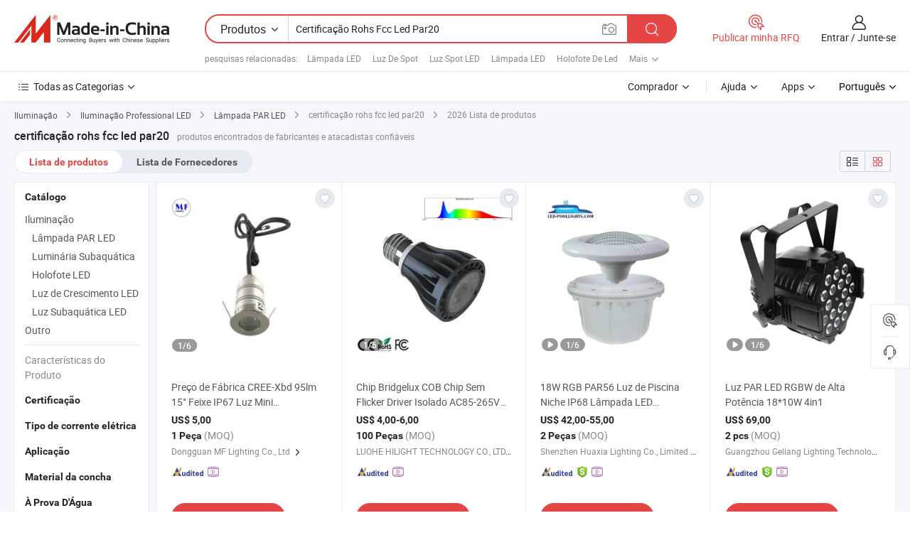

--- FILE ---
content_type: text/html;charset=UTF-8
request_url: https://pt.made-in-china.com/tag_search_product/Ce-Rohs-Fcc-Led-Par20_oohnign_1.html
body_size: 51864
content:

<!DOCTYPE html>
<html
                lang="pt" >
<head>
    <meta content="text/html; charset=utf-8" http-equiv="Content-Type" />
            <base href="//pt.made-in-china.com" />
        <title>certifica&ccedil;&atilde;o rohs fcc led par20 da China, lista de produtos de certifica&ccedil;&atilde;o rohs fcc led par20 da China em pt.Made-in-China.com</title>
    <meta content="certifica&ccedil;&atilde;o rohs fcc led par20, certifica&ccedil;&atilde;o rohs fcc led par20 da China, fornecedores, fabricantes e atacadistas de certifica&ccedil;&atilde;o rohs fcc led par20" name="keywords">
        <meta content="certifica&ccedil;&atilde;o rohs fcc led par20 da China, Encontrar produtos de certifica&ccedil;&atilde;o rohs fcc led par20 da China e lista de fabricantes e fornecedores de certifica&ccedil;&atilde;o rohs fcc led par20 da China em pt.Made-in-China.com" name="description">
<link rel="dns-prefetch" href="//www.micstatic.com">
<link rel="preconnect" href="//www.micstatic.com">
<link rel="dns-prefetch" href="//image.made-in-china.com">
<link rel="preconnect" href="//image.made-in-china.com">
<link rel="dns-prefetch" href="//pic.made-in-china.com">
<link rel="preconnect" href="//pic.made-in-china.com">
                    <link rel="preload" as="image" href="https://image.made-in-china.com/391f0j00WjQcHgtJVapr/Pre-o-de-F-brica-CREE-Xbd-95lm-15-deg-Feixe-IP67-Luz-Mini-Subterr-nea-Embutida-em-A-o-Inoxid-vel-para-Corredor-Ponte-Pra-a.jpg" >
                <link rel="alternate" hreflang="de" href="https://de.made-in-china.com/tag_search_product/Ce-Rohs-Fcc-Led-Par20_oohnign_1.html" />
            <link rel="alternate" hreflang="hi" href="https://hi.made-in-china.com/tag_search_product/Ce-Rohs-Fcc-Led-Par20_oohnign_1.html" />
            <link rel="alternate" hreflang="ru" href="https://ru.made-in-china.com/tag_search_product/Ce-Rohs-Fcc-Led-Par20_oohnign_1.html" />
            <link rel="alternate" hreflang="pt" href="https://pt.made-in-china.com/tag_search_product/Ce-Rohs-Fcc-Led-Par20_oohnign_1.html" />
            <link rel="alternate" hreflang="ko" href="https://kr.made-in-china.com/tag_search_product/Ce-Rohs-Fcc-Led-Par20_oohnign_1.html" />
            <link rel="alternate" hreflang="en" href="https://www.made-in-china.com/products-search/hot-china-products/Ce_Rohs_Fcc_Led_Par20.html" />
            <link rel="alternate" hreflang="it" href="https://it.made-in-china.com/tag_search_product/Ce-Rohs-Fcc-Led-Par20_oohnign_1.html" />
            <link rel="alternate" hreflang="fr" href="https://fr.made-in-china.com/tag_search_product/Ce-Rohs-Fcc-Led-Par20_oohnign_1.html" />
            <link rel="alternate" hreflang="es" href="https://es.made-in-china.com/tag_search_product/Ce-Rohs-Fcc-Led-Par20_oohnign_1.html" />
            <link rel="alternate" hreflang="sa" href="https://sa.made-in-china.com/tag_search_product/Ce-Rohs-Fcc-Led-Par20_oohnign_1.html" />
            <link rel="alternate" hreflang="x-default" href="https://www.made-in-china.com/products-search/hot-china-products/Ce_Rohs_Fcc_Led_Par20.html" />
            <link rel="alternate" hreflang="vi" href="https://vi.made-in-china.com/tag_search_product/Ce-Rohs-Fcc-Led-Par20_oohnign_1.html" />
            <link rel="alternate" hreflang="th" href="https://th.made-in-china.com/tag_search_product/Ce-Rohs-Fcc-Led-Par20_oohnign_1.html" />
            <link rel="alternate" hreflang="ja" href="https://jp.made-in-china.com/tag_search_product/Ce-Rohs-Fcc-Led-Par20_oohnign_1.html" />
            <link rel="alternate" hreflang="id" href="https://id.made-in-china.com/tag_search_product/Ce-Rohs-Fcc-Led-Par20_oohnign_1.html" />
            <link rel="alternate" hreflang="nl" href="https://nl.made-in-china.com/tag_search_product/Ce-Rohs-Fcc-Led-Par20_oohnign_1.html" />
            <link rel="alternate" hreflang="tr" href="https://tr.made-in-china.com/tag_search_product/Ce-Rohs-Fcc-Led-Par20_oohnign_1.html" />
    <link type="text/css" rel="stylesheet" href="https://www.micstatic.com/landing/www/qp/css/search-list-qp_f88bd609.css" /> <link type="text/css" rel="stylesheet" href="https://www.micstatic.com/landing/www/qp/css/refine-navigation_49434e71.css" /> <link type="text/css" rel="stylesheet" href="https://www.micstatic.com/landing/www/qp/css/qp_mlan_d9434333.css" /> 
    <link type="text/css" rel="stylesheet" href="https://www.micstatic.com/landing/www/qp/css/modules/swiper@7.0.5-bundle.min_f7b0d48b.css" /> <link rel="canonical" href="https://pt.made-in-china.com/tag_search_product/Ce-Rohs-Fcc-Led-Par20_oohnign_1.html"/>
	      <link rel="next" href="https://pt.made-in-china.com/tag_search_product/Ce-Rohs-Fcc-Led-Par20_oohnign_2.html"/>
                      <link rel="alternate" media="only screen and (max-width:640)" href="https://m.made-in-china.com/hot-china-products/certifica_o_rohs_fcc_led_par20.html">
    <style>
        body{
            min-width: 1024px;
        }
    </style>
<!-- Polyfill Code Begin --><script chaset="utf-8" type="text/javascript" src="https://www.micstatic.com/polyfill/polyfill-simplify_eb12d58d.js"></script><!-- Polyfill Code End --></head>
<body class="layout-auto gallary " probe-clarity="false" >
<input type="hidden" name="needFetchLanguageByAjax" value="false" class="J-needFetchLanguageByAjax">
    <div id="header" ></div>
<script>
    function headerMlanInit() {
        const funcName = 'headerMlan';
        const app = new window[funcName]({target: document.getElementById('header'), props: {props: {"pageType":2,"logoTitle":"Fabricantes e Fornecedores","logoUrl":null,"base":{"buyerInfo":{"service":"Serviço","newUserGuide":"Guia de Usuário Novo","auditReport":"Audited Suppliers' Reports","meetSuppliers":"Meet Suppliers","onlineTrading":"Secured Trading Service","buyerCenter":"Central do Comprador","contactUs":"Fale Conosco","search":"Procurar","prodDirectory":"Diretório de Produtos","supplierDiscover":"Supplier Discover","sourcingRequest":"Postar Solicitação de Compra","quickLinks":"Quick Links","myFavorites":"Meus Favoritos","visitHistory":"História de Visita","buyer":"Comprador","blog":"Informações de Negócios"},"supplierInfo":{"supplier":"Fornecedor","joinAdvance":"加入高级会员","tradeServerMarket":"外贸服务市场","memberHome":"外贸e家","cloudExpo":"Smart Expo云展会","onlineTrade":"交易服务","internationalLogis":"国际物流","northAmericaBrandSailing":"北美全渠道出海","micDomesticTradeStation":"中国制造网内贸站"},"helpInfo":{"whyMic":"Why Made-in-China.com","auditSupplierWay":"Como auditamos fornecedores","securePaymentWay":"Como garantimos o pagamento","submitComplaint":"Enviar uma reclamação","contactUs":"Fale Conosco","faq":"FAQ","help":"Ajuda"},"appsInfo":{"downloadApp":"Baixar Aplicativo!","forBuyer":"Para o Comprador","forSupplier":"Para Fornecedor","exploreApp":"Explore os descontos exclusivos do aplicativo","apps":"Apps"},"languages":[{"lanCode":0,"simpleName":"en","name":"English","value":"//www.made-in-china.com/products-search/hot-china-products/Ce_Rohs_Fcc_Led_Par20.html","htmlLang":"en"},{"lanCode":5,"simpleName":"es","name":"Español","value":"//es.made-in-china.com/tag_search_product/Ce-Rohs-Fcc-Led-Par20_oohnign_1.html","htmlLang":"es"},{"lanCode":4,"simpleName":"pt","name":"Português","value":"//pt.made-in-china.com/","htmlLang":"pt"},{"lanCode":2,"simpleName":"fr","name":"Français","value":"//fr.made-in-china.com/tag_search_product/Ce-Rohs-Fcc-Led-Par20_oohnign_1.html","htmlLang":"fr"},{"lanCode":3,"simpleName":"ru","name":"Русский язык","value":"//ru.made-in-china.com/tag_search_product/Ce-Rohs-Fcc-Led-Par20_oohnign_1.html","htmlLang":"ru"},{"lanCode":8,"simpleName":"it","name":"Italiano","value":"//it.made-in-china.com/tag_search_product/Ce-Rohs-Fcc-Led-Par20_oohnign_1.html","htmlLang":"it"},{"lanCode":6,"simpleName":"de","name":"Deutsch","value":"//de.made-in-china.com/tag_search_product/Ce-Rohs-Fcc-Led-Par20_oohnign_1.html","htmlLang":"de"},{"lanCode":7,"simpleName":"nl","name":"Nederlands","value":"//nl.made-in-china.com/tag_search_product/Ce-Rohs-Fcc-Led-Par20_oohnign_1.html","htmlLang":"nl"},{"lanCode":9,"simpleName":"sa","name":"العربية","value":"//sa.made-in-china.com/tag_search_product/Ce-Rohs-Fcc-Led-Par20_oohnign_1.html","htmlLang":"ar"},{"lanCode":11,"simpleName":"kr","name":"한국어","value":"//kr.made-in-china.com/tag_search_product/Ce-Rohs-Fcc-Led-Par20_oohnign_1.html","htmlLang":"ko"},{"lanCode":10,"simpleName":"jp","name":"日本語","value":"//jp.made-in-china.com/tag_search_product/Ce-Rohs-Fcc-Led-Par20_oohnign_1.html","htmlLang":"ja"},{"lanCode":12,"simpleName":"hi","name":"हिन्दी","value":"//hi.made-in-china.com/tag_search_product/Ce-Rohs-Fcc-Led-Par20_oohnign_1.html","htmlLang":"hi"},{"lanCode":13,"simpleName":"th","name":"ภาษาไทย","value":"//th.made-in-china.com/tag_search_product/Ce-Rohs-Fcc-Led-Par20_oohnign_1.html","htmlLang":"th"},{"lanCode":14,"simpleName":"tr","name":"Türkçe","value":"//tr.made-in-china.com/tag_search_product/Ce-Rohs-Fcc-Led-Par20_oohnign_1.html","htmlLang":"tr"},{"lanCode":15,"simpleName":"vi","name":"Tiếng Việt","value":"//vi.made-in-china.com/tag_search_product/Ce-Rohs-Fcc-Led-Par20_oohnign_1.html","htmlLang":"vi"},{"lanCode":16,"simpleName":"id","name":"Bahasa Indonesia","value":"//id.made-in-china.com/tag_search_product/Ce-Rohs-Fcc-Led-Par20_oohnign_1.html","htmlLang":"id"}],"showMlan":true,"showRules":false,"rules":"Rules","language":"pt","menu":"Cardápio","subTitle":null,"subTitleLink":null,"stickyInfo":null},"categoryRegion":{"categories":"Todas as Categorias","categoryList":[{"name":"Agricultura & Alimento","value":"https://pt.made-in-china.com/category1_Agriculture-Food/Agriculture-Food_usssssssss.html","catCode":"1000000000"},{"name":"Roupa e Acessórios","value":"https://pt.made-in-china.com/category1_Apparel-Accessories/Apparel-Accessories_uussssssss.html","catCode":"1100000000"},{"name":"Artes & Artesanatos","value":"https://pt.made-in-china.com/category1_Arts-Crafts/Arts-Crafts_uyssssssss.html","catCode":"1200000000"},{"name":"Peças e Acessórios de Motos & Automóveis","value":"https://pt.made-in-china.com/category1_Auto-Motorcycle-Parts-Accessories/Auto-Motorcycle-Parts-Accessories_yossssssss.html","catCode":"2900000000"},{"name":"Malas, Bolsas & Caixas","value":"https://pt.made-in-china.com/category1_Bags-Cases-Boxes/Bags-Cases-Boxes_yhssssssss.html","catCode":"2600000000"},{"name":"Químicas","value":"https://pt.made-in-china.com/category1_Chemicals/Chemicals_uissssssss.html","catCode":"1300000000"},{"name":"Produtos de Computador","value":"https://pt.made-in-china.com/category1_Computer-Products/Computer-Products_iissssssss.html","catCode":"3300000000"},{"name":"Construção & Decoração","value":"https://pt.made-in-china.com/category1_Construction-Decoration/Construction-Decoration_ugssssssss.html","catCode":"1500000000"},{"name":"Aparelhos Eletrônicos de Consumo","value":"https://pt.made-in-china.com/category1_Consumer-Electronics/Consumer-Electronics_unssssssss.html","catCode":"1400000000"},{"name":"Elétrico & Eletrônico","value":"https://pt.made-in-china.com/category1_Electrical-Electronics/Electrical-Electronics_uhssssssss.html","catCode":"1600000000"},{"name":"Móveis","value":"https://pt.made-in-china.com/category1_Furniture/Furniture_yessssssss.html","catCode":"2700000000"},{"name":"Saúde & Medicina","value":"https://pt.made-in-china.com/category1_Health-Medicine/Health-Medicine_uessssssss.html","catCode":"1700000000"},{"name":"Equipamentos Industriais & Componentes","value":"https://pt.made-in-china.com/category1_Industrial-Equipment-Components/Industrial-Equipment-Components_inssssssss.html","catCode":"3400000000"},{"name":"Instrumentos & Medidores","value":"https://pt.made-in-china.com/category1_Instruments-Meters/Instruments-Meters_igssssssss.html","catCode":"3500000000"},{"name":"Indústria Leve & Uso Diário","value":"https://pt.made-in-china.com/category1_Light-Industry-Daily-Use/Light-Industry-Daily-Use_urssssssss.html","catCode":"1800000000"},{"name":"Iluminação","value":"https://pt.made-in-china.com/category1_Lights-Lighting/Lights-Lighting_isssssssss.html","catCode":"3000000000"},{"name":"Maquinaria de Manufatura & Processamento","value":"https://pt.made-in-china.com/category1_Manufacturing-Processing-Machinery/Manufacturing-Processing-Machinery_uossssssss.html","catCode":"1900000000"},{"name":"Metalúrgica, Mineral  Energia","value":"https://pt.made-in-china.com/category1_Metallurgy-Mineral-Energy/Metallurgy-Mineral-Energy_ysssssssss.html","catCode":"2000000000"},{"name":"Artigos de Escritório","value":"https://pt.made-in-china.com/category1_Office-Supplies/Office-Supplies_yrssssssss.html","catCode":"2800000000"},{"name":"Embalagem & Impressão","value":"https://pt.made-in-china.com/category1_Packaging-Printing/Packaging-Printing_ihssssssss.html","catCode":"3600000000"},{"name":"Segurança & Proteção","value":"https://pt.made-in-china.com/category1_Security-Protection/Security-Protection_ygssssssss.html","catCode":"2500000000"},{"name":"Serviço","value":"https://pt.made-in-china.com/category1_Service/Service_ynssssssss.html","catCode":"2400000000"},{"name":"Artigos de Esporte & Recreação","value":"https://pt.made-in-china.com/category1_Sporting-Goods-Recreation/Sporting-Goods-Recreation_iussssssss.html","catCode":"3100000000"},{"name":"Têxtil","value":"https://pt.made-in-china.com/category1_Textile/Textile_yussssssss.html","catCode":"2100000000"},{"name":"Ferramentas & Ferragem","value":"https://pt.made-in-china.com/category1_Tools-Hardware/Tools-Hardware_iyssssssss.html","catCode":"3200000000"},{"name":"Brinquedos","value":"https://pt.made-in-china.com/category1_Toys/Toys_yyssssssss.html","catCode":"2200000000"},{"name":"Transporte","value":"https://pt.made-in-china.com/category1_Transportation/Transportation_yissssssss.html","catCode":"2300000000"}],"more":"Mais"},"searchRegion":{"show":true,"lookingFor":"Diga-nos o que procura...","homeUrl":"//pt.made-in-china.com","products":"Produtos","suppliers":"Fornecedores","auditedFactory":null,"uploadImage":"Enviar Imagem","max20MbPerImage":"Máximo de 20 MB por imagem","yourRecentKeywords":"Suas Palavras-chave Recentes","clearHistory":"Limpar histórico","popularSearches":"pesquisas relacionadas","relatedSearches":"Mais","more":null,"maxSizeErrorMsg":"O carregamento falhou. O tamanho máximo da imagem é de 20 MB.","noNetworkErrorMsg":"Nenhuma conexão de rede. Por favor, verifique suas configurações de Internete e tente novamente.","uploadFailedErrorMsg":"Falha no upload. Formato de imagem incorreto. Formatos suportados: JPG, PNG, BMP.","relatedList":[{"word":"L&acirc;mpada LED","adsData":"L&acirc;mpada LED","link":"https://pt.made-in-china.com/tag_search_product/LED-Lamp_uruhn_1.html","title":"LED Lamp"},{"word":"Luz De Spot","adsData":"Luz De Spot","link":"https://pt.made-in-china.com/tag_search_product/Spot-Light_uehyn_1.html","title":"Spot Light"},{"word":"Luz Spot LED","adsData":"Luz Spot LED","link":"https://pt.made-in-china.com/tag_search_product/LED-Spot-Light_uursgnn_1.html","title":"LED Spot Light"},{"word":"L&acirc;mpada LED","adsData":"L&acirc;mpada LED","link":"https://pt.made-in-china.com/tag_search_product/Led-Bulb-Light_rnhoin_1.html","title":"Led Bulb Light"},{"word":"Holofote De Led","adsData":"Holofote De Led","link":"https://pt.made-in-china.com/tag_search_product/LED-Spotlight_onoron_1.html","title":"LED Spotlight"},{"word":"Ilumina&ccedil;&atilde;o Residencial","adsData":"Ilumina&ccedil;&atilde;o Residencial","link":"https://pt.made-in-china.com/tag_search_product/Residential-Light_uunoirn_1.html","title":"Residential Light"},{"word":"L&acirc;mpada Led","adsData":"L&acirc;mpada Led","link":"https://pt.made-in-china.com/tag_search_product/LED-Bulb_uehon_1.html","title":"LED Bulb"},{"word":"L&acirc;mpada Led Rgb","adsData":"L&acirc;mpada Led Rgb","link":"https://pt.made-in-china.com/tag_search_product/Rgb-Led-Lamp_uyyshun_1.html","title":"rgb led lamp"},{"word":"Ilumina&ccedil;&atilde;o Par LED","adsData":"Ilumina&ccedil;&atilde;o Par LED","link":"https://pt.made-in-china.com/tag_search_product/LED-Par-Lighting_uuiesun_1.html","title":"LED Par Lighting"}],"relatedTitle":null,"relatedTitleLink":null,"formParams":null,"mlanFormParams":{"keyword":"Certificação Rohs Fcc Led Par20","inputkeyword":"Certificação Rohs Fcc Led Par20","type":null,"currentTab":null,"currentPage":null,"currentCat":null,"currentRegion":null,"currentProp":null,"submitPageUrl":null,"parentCat":null,"otherSearch":null,"currentAllCatalogCodes":null,"sgsMembership":null,"memberLevel":null,"topOrder":null,"size":null,"more":"mais","less":"less","staticUrl50":null,"staticUrl10":null,"staticUrl30":null,"condition":"0","conditionParamsList":[{"condition":"0","conditionName":null,"action":"/productSearch?keyword=#word#","searchUrl":null,"inputPlaceholder":null},{"condition":"1","conditionName":null,"action":"/companySearch?keyword=#word#","searchUrl":null,"inputPlaceholder":null}]},"enterKeywordTips":"Insira pelo menos uma palavra-chave para sua pesquisa.","openMultiSearch":false},"frequentRegion":{"rfq":{"rfq":"Publicar minha RFQ","searchRfq":"Search RFQs","acquireRfqHover":"Diga-nos o que você precisa e experimente a maneira mais fácil de obter cotações !","searchRfqHover":"Discover quality RFQs and connect with big-budget buyers"},"account":{"account":"Conta","signIn":"Entrar","join":"Junte-se","newUser":"Novo Usuário","joinFree":"Junte-se","or":"Ou","socialLogin":"Ao clicar em Entrar, Cadastre-se Gratuitamente ou Continuar com Facebook, Linkedin, Twitter, Google, %s, eu concordo com os %sUser Agreement%s e as %sPrivacy Policy%s","message":"Mensagens","quotes":"Citações","orders":"Pedidos","favorites":"Favoritos","visitHistory":"História de Visita","postSourcingRequest":"Postar Solicitação de Compra","hi":"Olá","signOut":"Sair","manageProduct":"Gerir Produtos","editShowroom":"Editar showroom","username":"","userType":null,"foreignIP":true,"currentYear":2026,"userAgreement":"Acordo do Usuário","privacyPolicy":"Política de Privacidade"},"message":{"message":"Mensagens","signIn":"Entrar","join":"Junte-se","newUser":"Novo Usuário","joinFree":"Junte-se","viewNewMsg":"Sign in to view the new messages","inquiry":"Inquéritos","rfq":"RFQs","awaitingPayment":"Awaiting payments","chat":"Conversar","awaitingQuotation":"Aguardando Cotações"},"cart":{"cart":"Cesta de consulta"}},"busiRegion":null,"previewRegion":null}}});
		const hoc=o=>(o.__proto__.$get=function(o){return this.$$.ctx[this.$$.props[o]]},o.__proto__.$getKeys=function(){return Object.keys(this.$$.props)},o.__proto__.$getProps=function(){return this.$get("props")},o.__proto__.$setProps=function(o){var t=this.$getKeys(),s={},p=this;t.forEach(function(o){s[o]=p.$get(o)}),s.props=Object.assign({},s.props,o),this.$set(s)},o.__proto__.$help=function(){console.log("\n            $set(props): void             | 设置props的值\n            $get(key: string): any        | 获取props指定key的值\n            $getKeys(): string[]          | 获取props所有key\n            $getProps(): any              | 获取props里key为props的值（适用nail）\n            $setProps(params: any): void  | 设置props里key为props的值（适用nail）\n            $on(ev, callback): func       | 添加事件监听，返回移除事件监听的函数\n            $destroy(): void              | 销毁组件并触发onDestroy事件\n        ")},o);
        window[`${funcName}Api`] = hoc(app);
    };
</script><script type="text/javascript" crossorigin="anonymous" onload="headerMlanInit()" src="https://www.micstatic.com/nail/pc/header-mlan_6f301846.js"></script><div class="auto-size J-auto-size">
    <input type="hidden" id="sensor_pg_v" value="st:qp,m:certifica&ccedil;&atilde;o rohs fcc led par20,p:1,tp:103,stp:10301,plate:show_wd,tp:103,stp:10301,abt:null,abp:a"/>
        <input type="hidden" id="appendQueryParam" value=""/>
    <input type="hidden" id="completeProdParam" value="[&quot;sxqpLiXcAdYk&quot;,&quot;KxGpebyjgnYz&quot;,&quot;NogxwJebfUHO&quot;,&quot;RXDQMFkHnPWc&quot;,&quot;SpqRLGNlbuVW&quot;,&quot;cyEQCdwxLzVj&quot;,&quot;ZTcYbqIyfDWL&quot;,&quot;ZjpQmytBZwWE&quot;,&quot;aXSnWfDhgURF&quot;,&quot;qNTnDGxvYzkK&quot;,&quot;SqzEOZbGlpid&quot;,&quot;CjWJFqrZPshV&quot;,&quot;wTcUISplbzVi&quot;,&quot;hNanKSzoMOVv&quot;,&quot;fCAQHFmEJgWZ&quot;,&quot;UBcEjOeVXYrf&quot;,&quot;UytELdRcsYWf&quot;,&quot;jXxmzivDHcWa&quot;,&quot;BGVUKZxHhLWr&quot;,&quot;RSAnawpjIfUt&quot;,&quot;fThrNFADagVU&quot;,&quot;tjwQSMkoSZhL&quot;,&quot;nfCYmRLxBuhg&quot;,&quot;GywJSIhOSZcR&quot;,&quot;dFeQBtPYCIWR&quot;,&quot;hjfmVnEyVzcx&quot;,&quot;dNLmpPgCrZWI&quot;,&quot;OXyxjIKviMcV&quot;,&quot;wNaxcJQCJLWG&quot;,&quot;CNzQGfdPZsWg&quot;]"/>
    <input type="hidden" id="prodKeyword" value="Ce_Rohs_Fcc_Led_Par20"/>
    <input type="hidden" name="user_behavior_trace_id" id="user_behavior_trace_id" value="1jfiaemti950r"/>
        <div class="page cf">
                <div itemscope itemtype="https://schema.org/BreadcrumbList" class="crumb grid">
                                                <span itemprop="itemListElement" itemscope itemtype="https://schema.org/ListItem">
                        <a itemprop="item" href="https://pt.made-in-china.com/category1_Lights-Lighting/Lights-Lighting_isssssssss.html">
                            <span itemprop="name">Iluminação</span>
                        </a>
                        <meta itemprop="position" content="1"/>
                    </span>
                    <i class="ob-icon icon-right"></i>
                                                                                                <span itemprop="itemListElement" itemscope itemtype="https://schema.org/ListItem">
                        <a itemprop="item" href="https://pt.made-in-china.com/category23_Lights-Lighting/LED-Professional-Lighting_isynssssss_1.html">
                            <span itemprop="name">Iluminação Professional LED</span>
                        </a>
                        <meta itemprop="position" content="2"/>
                    </span>
                    <i class="ob-icon icon-right"></i>
                                                                                                <span itemprop="itemListElement" itemscope itemtype="https://schema.org/ListItem">
                        <a itemprop="item" href="https://pt.made-in-china.com/category23_Lights-Lighting/LED-PAR-Light_isynusssss_1.html">
                            <span itemprop="name">Lâmpada PAR LED</span>
                        </a>
                        <meta itemprop="position" content="3"/>
                    </span>
                    <i class="ob-icon icon-right"></i>
                                    <span>certificação rohs fcc led par20</span>
                                        <i class="ob-icon icon-right"></i>
            <span>
                                     2026 Lista de produtos
                            </span>
        </div>
        <input id="J-strong-words" name="strong-words" type="hidden" value="{&quot;strongWordList&quot;:[&quot;Ce Rohs Fcc Led Par20&quot;]}" />
        <input id="ads_word" name="ads_word" type="hidden" value="certifica&ccedil;&atilde;o rohs fcc led par20" />
        <input type="hidden" id="qaSource" value="1">
        <input type="hidden" name="iqa-portrait" id="iqa-portrait" value="" />
        <input id="compareFromPage" name="compareFromPage" type="hidden" value="3" />
        <input id="contactUrlParam" type="hidden" value="${contactUrlParam}" />
        <input id="J-isLanding" type="hidden" value="true" />
        <div class="page-wrap search-list new-search-list cf">
                                                <div class="search-list-container main-wrap">
                <div class="main">
                    <div class="num-found">
    <h1 class="product_word">certifica&ccedil;&atilde;o rohs fcc led par20</h1>
                    produtos encontrados de fabricantes e atacadistas confiáveis
        </div>
                    <div class="search-filter-bar">
                        <div class="list-tab">
                            <ul class="tab">
                                <li class="selected"><a>
                                                                            Lista de produtos
                                                                    </a></li>
                                <li>
                                                                            <a href="https://pt.made-in-china.com/manufacturers/ce-rohs-fcc-led-par20.html">
                                            Lista de Fornecedores
                                        </a>
                                                                    </li>
                                                                                            </ul>
                        </div>
                        <div class="view-type cf">
<input type="hidden" value="https://pt.made-in-china.com/tag_search_product/Ce-Rohs-Fcc-Led-Par20_oohnign_1.html" id="firstPageUrl">
<div class="refine-sort">
    <div class="list-switch">
        <span class="text"> Ver: </span>
        <span class="list-switch-types">
                <a href="javascript:;"ads-data="t:90,md:1,c:2" onclick="if(saveViewTypeCookie){saveViewTypeCookie(1)}" ontouchstart="if(saveViewTypeCookie){saveViewTypeCookie(1)}" rel="nofollow"
                   class="list-switch-btn list-switch-btn-left unselect ">
					<i class="ob-icon icon-list"></i>
					<div class="tip arrow-bottom tip-switch-list">
                         <div class="tip-con">
                             <p class="tip-para">Exibição De Lista</p>
                         </div>
                             <span class="arrow arrow-out">
                                 <span class="arrow arrow-in"></span>
                             </span>
                     </div>
                </a>
                <a href="javascript:;" onclick="" ontouchstart="" rel="nofollow"
                   class="list-switch-btn list-switch-btn-right selected ">
					<i class="ob-icon icon-gallery"></i>
					<div class="tip arrow-bottom tip-switch-gallery">
                         <div class="tip-con">
                             <p class="tip-para">Visualização da Galeria</p>
                         </div>
                             <span class="arrow arrow-out">
                                 <span class="arrow arrow-in"></span>
                             </span>
                     </div>
                </a>
				</span>
    </div>
</div> </div>
                    </div>
                                                            <div class="search-list">
                        <div class="prod-list J-prod-list gallary ">
 <!-- topRank -->
<!-- product -->
<div class="list-img" id="product-div1" data-show-type="interstAd" faw-module="Search_prod_list" cz-id="sxqpLiXcAdYk">
     <div class="list-img-wrap">
         <div class="products-item">
             <!-- 图片 -->
			               <div class="prod-img prod-img-space img-total slide-prod J-slider-prod">
                 <div class="img-box swiper-container J-slider-prod-box">
					<div class="img-list swiper-wrapper prod-banner-list" ads-data="t:6,aid:,flx_deliv_tp:comb,ads_tp:,abt:,abp:a,srv_id:,si:1,md:3,pdid:sxqpLiXcAdYk,ps:,a:1,mds:30,c:2,is_trade:0,is_sample:1,is_rushorder:0,pcid:HdmTrDhMgzlV,pa:,is_3d_prod:0" faw-exposure id="banner-slider">
																													 																																			<a rel="nofollow" class="img-wrap swiper-slide img-thumb-auto J-lazyimgs" referrerpolicy="unsafe-url" href="https://pt.made-in-china.com/co_mflight/product_Factory-Price-CREE-Xbd-95lm-15-Beam-IP67-Stainless-Steel-Embedded-Mini-Underground-Condensing-Ground-Floor-Light-for-Corridor-Bridge-Square_ysoheigrny.html" target="_blank" ads-data="t:6,aid:,flx_deliv_tp:comb,ads_tp:,abt:,abp:a,srv_id:,ads_srv_tp:,isrec:,recu:,recv:,si:1,md:3,pdid:sxqpLiXcAdYk,ps:,a:1,mds:30,c:2,pcid:HdmTrDhMgzlV,st:8,is_trade:0,is_sample:1,is_rushorder:0,pa:8,is_3d_prod:0">
										<div class="img-thumb-inner">
												<img class="J-firstLazyload" src="https://www.micstatic.com/common/img/space.png?_v=1768873282002" data-original="https://image.made-in-china.com/391f0j00WjQcHgtJVapr/Pre-o-de-F-brica-CREE-Xbd-95lm-15-deg-Feixe-IP67-Luz-Mini-Subterr-nea-Embutida-em-A-o-Inoxid-vel-para-Corredor-Ponte-Pra-a.webp" alt="Pre&ccedil;o de F&aacute;brica CREE-Xbd 95lm 15&amp;deg; Feixe IP67 Luz Mini Subterr&acirc;nea Embutida em A&ccedil;o Inoxid&aacute;vel para Corredor Ponte Pra&ccedil;a">
										</div>
						 			</a>
																																												<a rel="nofollow" class="img-wrap swiper-slide img-thumb-auto J-lazyimgs" referrerpolicy="unsafe-url" href="https://pt.made-in-china.com/co_mflight/product_Factory-Price-CREE-Xbd-95lm-15-Beam-IP67-Stainless-Steel-Embedded-Mini-Underground-Condensing-Ground-Floor-Light-for-Corridor-Bridge-Square_ysoheigrny.html" target="_blank" ads-data="t:6,aid:,flx_deliv_tp:comb,ads_tp:,abt:,abp:a,srv_id:,ads_srv_tp:,isrec:,recu:,recv:,si:1,md:3,pdid:sxqpLiXcAdYk,ps:,a:1,mds:30,c:2,pcid:HdmTrDhMgzlV,st:8,is_trade:0,is_sample:1,is_rushorder:0,pa:8,is_3d_prod:0">
										<div class="img-thumb-inner">
												<img src="https://www.micstatic.com/common/img/space.png?_v=1768873282002" data-original="https://image.made-in-china.com/391f0j00iZtbPlTgmQuz/Pre-o-de-F-brica-CREE-Xbd-95lm-15-deg-Feixe-IP67-Luz-Mini-Subterr-nea-Embutida-em-A-o-Inoxid-vel-para-Corredor-Ponte-Pra-a.webp" alt="Pre&ccedil;o de F&aacute;brica CREE-Xbd 95lm 15&amp;deg; Feixe IP67 Luz Mini Subterr&acirc;nea Embutida em A&ccedil;o Inoxid&aacute;vel para Corredor Ponte Pra&ccedil;a">
										</div>
						 			</a>
																																												<a rel="nofollow" class="img-wrap swiper-slide img-thumb-auto J-lazyimgs" referrerpolicy="unsafe-url" href="https://pt.made-in-china.com/co_mflight/product_Factory-Price-CREE-Xbd-95lm-15-Beam-IP67-Stainless-Steel-Embedded-Mini-Underground-Condensing-Ground-Floor-Light-for-Corridor-Bridge-Square_ysoheigrny.html" target="_blank" ads-data="t:6,aid:,flx_deliv_tp:comb,ads_tp:,abt:,abp:a,srv_id:,ads_srv_tp:,isrec:,recu:,recv:,si:1,md:3,pdid:sxqpLiXcAdYk,ps:,a:1,mds:30,c:2,pcid:HdmTrDhMgzlV,st:8,is_trade:0,is_sample:1,is_rushorder:0,pa:8,is_3d_prod:0">
										<div class="img-thumb-inner">
												<img src="https://www.micstatic.com/common/img/space.png?_v=1768873282002" data-original="https://image.made-in-china.com/391f0j00VjEoHeTcVtpg/Pre-o-de-F-brica-CREE-Xbd-95lm-15-deg-Feixe-IP67-Luz-Mini-Subterr-nea-Embutida-em-A-o-Inoxid-vel-para-Corredor-Ponte-Pra-a.webp" alt="Pre&ccedil;o de F&aacute;brica CREE-Xbd 95lm 15&amp;deg; Feixe IP67 Luz Mini Subterr&acirc;nea Embutida em A&ccedil;o Inoxid&aacute;vel para Corredor Ponte Pra&ccedil;a">
										</div>
						 			</a>
																																												<a rel="nofollow" class="img-wrap swiper-slide img-thumb-auto J-lazyimgs" referrerpolicy="unsafe-url" href="https://pt.made-in-china.com/co_mflight/product_Factory-Price-CREE-Xbd-95lm-15-Beam-IP67-Stainless-Steel-Embedded-Mini-Underground-Condensing-Ground-Floor-Light-for-Corridor-Bridge-Square_ysoheigrny.html" target="_blank" ads-data="t:6,aid:,flx_deliv_tp:comb,ads_tp:,abt:,abp:a,srv_id:,ads_srv_tp:,isrec:,recu:,recv:,si:1,md:3,pdid:sxqpLiXcAdYk,ps:,a:1,mds:30,c:2,pcid:HdmTrDhMgzlV,st:8,is_trade:0,is_sample:1,is_rushorder:0,pa:8,is_3d_prod:0">
										<div class="img-thumb-inner">
												<img src="https://www.micstatic.com/common/img/space.png?_v=1768873282002" data-original="https://image.made-in-china.com/391f0j00lsEcPNaIVTpu/Pre-o-de-F-brica-CREE-Xbd-95lm-15-deg-Feixe-IP67-Luz-Mini-Subterr-nea-Embutida-em-A-o-Inoxid-vel-para-Corredor-Ponte-Pra-a.webp" alt="Pre&ccedil;o de F&aacute;brica CREE-Xbd 95lm 15&amp;deg; Feixe IP67 Luz Mini Subterr&acirc;nea Embutida em A&ccedil;o Inoxid&aacute;vel para Corredor Ponte Pra&ccedil;a">
										</div>
						 			</a>
																																												<a rel="nofollow" class="img-wrap swiper-slide img-thumb-auto J-lazyimgs" referrerpolicy="unsafe-url" href="https://pt.made-in-china.com/co_mflight/product_Factory-Price-CREE-Xbd-95lm-15-Beam-IP67-Stainless-Steel-Embedded-Mini-Underground-Condensing-Ground-Floor-Light-for-Corridor-Bridge-Square_ysoheigrny.html" target="_blank" ads-data="t:6,aid:,flx_deliv_tp:comb,ads_tp:,abt:,abp:a,srv_id:,ads_srv_tp:,isrec:,recu:,recv:,si:1,md:3,pdid:sxqpLiXcAdYk,ps:,a:1,mds:30,c:2,pcid:HdmTrDhMgzlV,st:8,is_trade:0,is_sample:1,is_rushorder:0,pa:8,is_3d_prod:0">
										<div class="img-thumb-inner">
												<img src="https://www.micstatic.com/common/img/space.png?_v=1768873282002" data-original="https://image.made-in-china.com/391f0j00qjEoHaQCTtzp/Pre-o-de-F-brica-CREE-Xbd-95lm-15-deg-Feixe-IP67-Luz-Mini-Subterr-nea-Embutida-em-A-o-Inoxid-vel-para-Corredor-Ponte-Pra-a.webp" alt="Pre&ccedil;o de F&aacute;brica CREE-Xbd 95lm 15&amp;deg; Feixe IP67 Luz Mini Subterr&acirc;nea Embutida em A&ccedil;o Inoxid&aacute;vel para Corredor Ponte Pra&ccedil;a">
										</div>
						 			</a>
																																												<a rel="nofollow" class="img-wrap swiper-slide img-thumb-auto J-lazyimgs" referrerpolicy="unsafe-url" href="https://pt.made-in-china.com/co_mflight/product_Factory-Price-CREE-Xbd-95lm-15-Beam-IP67-Stainless-Steel-Embedded-Mini-Underground-Condensing-Ground-Floor-Light-for-Corridor-Bridge-Square_ysoheigrny.html" target="_blank" ads-data="t:6,aid:,flx_deliv_tp:comb,ads_tp:,abt:,abp:a,srv_id:,ads_srv_tp:,isrec:,recu:,recv:,si:1,md:3,pdid:sxqpLiXcAdYk,ps:,a:1,mds:30,c:2,pcid:HdmTrDhMgzlV,st:8,is_trade:0,is_sample:1,is_rushorder:0,pa:8,is_3d_prod:0">
										<div class="img-thumb-inner">
												<img src="https://www.micstatic.com/common/img/space.png?_v=1768873282002" data-original="https://image.made-in-china.com/391f0j00oSTkIpEYjauz/Pre-o-de-F-brica-CREE-Xbd-95lm-15-deg-Feixe-IP67-Luz-Mini-Subterr-nea-Embutida-em-A-o-Inoxid-vel-para-Corredor-Ponte-Pra-a.webp" alt="Pre&ccedil;o de F&aacute;brica CREE-Xbd 95lm 15&amp;deg; Feixe IP67 Luz Mini Subterr&acirc;nea Embutida em A&ccedil;o Inoxid&aacute;vel para Corredor Ponte Pra&ccedil;a">
										</div>
						 			</a>
																																													</div>
					 					 					 					 						 <a referrerpolicy="unsafe-url" href="https://pt.made-in-china.com/co_mflight/product_Factory-Price-CREE-Xbd-95lm-15-Beam-IP67-Stainless-Steel-Embedded-Mini-Underground-Condensing-Ground-Floor-Light-for-Corridor-Bridge-Square_ysoheigrny.html" target="_blank" rel="nofollow" class="has-page swiper-page-wrap">
							 <span class="page-current">1</span>/
							 <span class="page-total">6</span>
						 </a>
					 					 					 						 <a class="img-left J-slide-left" href="javascript:;"><i class="ob-icon icon-left"></i></a>
						 <a class="img-right J-slide-right" href="javascript:;"><i class="ob-icon icon-right"></i></a>
					 				 </div>
				 					 <div class="pagination J-pagination">
						 <span class="swiper-pagination-switch swiper-visible-switch swiper-active-switch"></span>
						 <span class="swiper-pagination-switch"></span>
						 <span class="swiper-pagination-switch"></span>
					 </div>
				 			 </div>
			 			 				 <a href="javascript:void(0);"
					class="prod-favorite-icon J-add2Fav" cz-type="prod"
					cz-id="sxqpLiXcAdYk" ads-data="st:17,pdid:sxqpLiXcAdYk,pcid:HdmTrDhMgzlV,is_trade:0,is_sample:1,is_rushorder:0,a:1">
					 <i class="ob-icon icon-heart-f"></i>
					 <i class="ob-icon icon-heart"></i>
					 <div class="tip arrow-top tip-faverite">
						 <div class="tip-con"><p class="tip-para">Favoritos</p></div>
						 <span class="arrow arrow-out"><span class="arrow arrow-in"></span></span>
					 </div>
				 </a>
			                 <!-- 内容 -->
			 <div id="onlineTradeAble3" style="display:none;">false 0</div>
             <div class="detail">
				 				 <input type="hidden" name="mainProdValue" value="0"/>
				 				 <div class="icon-list certified-logo">
				 					 </div>
				 				 <div class="product-name-wrap
 									">
					 <h2 class="product-name" data-prod-tag="">
						 <a title="Preço de Fábrica CREE-Xbd 95lm 15&deg; Feixe IP67 Luz Mini Subterrânea Embutida em Aço Inoxidável para Corredor Ponte Praça" referrerpolicy="unsafe-url" href="https://pt.made-in-china.com/co_mflight/product_Factory-Price-CREE-Xbd-95lm-15-Beam-IP67-Stainless-Steel-Embedded-Mini-Underground-Condensing-Ground-Floor-Light-for-Corridor-Bridge-Square_ysoheigrny.html" target="_blank" ads-data="t:6,aid:,flx_deliv_tp:comb,ads_tp:,abt:,abp:a,srv_id:,ads_srv_tp:,isrec:,recu:,recv:,si:1,md:3,pdid:sxqpLiXcAdYk,ps:,a:1,mds:30,c:2,pcid:HdmTrDhMgzlV,st:2,is_trade:0,is_sample:1,is_rushorder:0,pa:2">
							 Preço de Fábrica CREE-Xbd 95lm 15° Feixe IP67 Luz Mini Subterrânea Embutida em Aço Inoxidável para Corredor Ponte Praça
						 </a>
					 </h2>
					 					 					 				 </div>
				 <div class="product-property">
					 						 <div class="ellipsis attr-item J-faketitle"><span
								 class="attribute"><strong class="price">US$ <span>5,00</span></strong></span></div>
					 					 						 <div class="ellipsis attr-item J-faketitle"><span
								 class="attribute"><strong> 1 Pe&ccedil;a</strong> </span> <span class="moq-text">(MOQ)</span>
						 </div>
					 				 </div>
				 				 <div class="company-info">
					 <div class="company-name ellipsis">
						 <a referrerpolicy="unsafe-url" href="https://pt.made-in-china.com/co_mflight/"
							 							 												   class="compnay-name" target="_blank" ads-data="t:6,aid:,flx_deliv_tp:comb,ads_tp:,abt:,abp:a,srv_id:,ads_srv_tp:,isrec:,recu:,recv:,si:1,md:3,pdid:sxqpLiXcAdYk,ps:,a:1,mds:30,c:2,pcid:HdmTrDhMgzlV,st:3,is_trade:0,is_sample:1,is_rushorder:0,pa:3"
						 >
							 <span title="Dongguan MF Lighting Co., Ltd">Dongguan MF Lighting Co., Ltd</span>
						 </a>
						 <i class="ob-icon icon-right"></i>
						 <div class="company-name-popup">
							 <div class="name-block">
								 									 <a referrerpolicy="unsafe-url" href="https://pt.made-in-china.com/co_mflight/"
									 										 															   target="_blank" class="compnay-name J-compnay-name" ads-data="t:6,aid:,flx_deliv_tp:comb,ads_tp:,abt:,abp:a,srv_id:,ads_srv_tp:,isrec:,recu:,recv:,si:1,md:3,pdid:sxqpLiXcAdYk,ps:,a:1,mds:30,c:2,pcid:HdmTrDhMgzlV,st:3,is_trade:0,is_sample:1,is_rushorder:0,pa:3,is_3d_prod:0">
										 <span title="Dongguan MF Lighting Co., Ltd">Dongguan MF Lighting Co., Ltd</span>
									 </a>
								 							 </div>
							 <div class="auth-block">
								 <ul class="auth-block-list">
									 										 <li class="cs-level-info">
											 											 												 <img class="auth-icon" src='https://www.micstatic.com/common/img/icon/diamond_member_16.png?_v=1768873282002' srcset='https://www.micstatic.com/common/img/icon/diamond_member_32.png?_v=1768873282002 2x, https://www.micstatic.com/common/img/icon/diamond_member_16.png?_v=1768873282002 1x' alt="China Supplier - Diamond Member"> Membro Diamante
											 										 </li>
										 											 <li class="as-info">
												 <img class="auth-icon ico-audited" data-title="Auditado por uma agência de inspeção terceirizada independente" src="https://www.micstatic.com/common/img/icon-new/as-short.png?_v=1768873282002" alt="Fornecedor Auditado" />Fornecedor Auditado
											 </li>
									 <li class="company-address-info">
										 <i class="ob-icon icon-coordinate"></i>
										 											 Guangdong, China
										 									 </li>
								 </ul>
							 </div>
							 <div class="block-divider"></div>
							 <div class="other-block">
								 <ul>
									 <li>
										 <h2 class="business-type-info">Fabricante / Fábrica</h2>
									 </li>
									 									 										 <li class="management-certification-info">
											 <span title="ISO 9001">ISO 9001</span>
										 </li>
									 								 </ul>
							 </div>
						 </div>
					 </div>
					 <div class="auth-list">
						 							 								 <div class="auth">
									 <a rel="nofollow" target="_blank" referrerpolicy="unsafe-url" href="https://pt.made-in-china.com/co_mflight/company_info.html" ads-data="t:6,aid:,flx_deliv_tp:comb,ads_tp:,abt:,abp:a,srv_id:,ads_srv_tp:,isrec:,recu:,recv:,si:1,md:3,pdid:sxqpLiXcAdYk,ps:,a:1,mds:30,c:2,pcid:HdmTrDhMgzlV,st:4,is_trade:0,is_sample:1,is_rushorder:0,pa:4">
											<span class="left_2 as-logo" data-title="Auditado por uma agência de inspeção terceirizada independente">
												<img class="auth-icon ico-audited" src="https://www.micstatic.com/common/img/icon-new/as_32.png" alt="Fornecedor Auditado" />
											</span>
									 </a>
								 </div>
							 																																																																																																															 						 						 							 								 <div class="auth auth-video">
									 <a href="//pt.made-in-china.com/video-channel/mflight_sxqpLiXcAdYk_Pre-o-de-F-brica-CREE-Xbd-95lm-15-deg-Feixe-IP67-Luz-Mini-Subterr-nea-Embutida-em-A-o-Inoxid-vel-para-Corredor-Ponte-Pra-a.html" target="_blank"
										ads-data="t:6,aid:,flx_deliv_tp:comb,ads_tp:,abt:,abp:a,srv_id:,ads_srv_tp:,isrec:,recu:,recv:,si:1,md:3,pdid:sxqpLiXcAdYk,ps:,a:1,mds:30,c:2,pcid:HdmTrDhMgzlV,st:2,is_trade:0,is_sample:1,is_rushorder:0,pa:15,st:15"><img class="auth-icon"
																				  src='https://www.micstatic.com/common/img/logo/video_d4fb84a2.svg'
																				  alt="Ver vídeo e imagem maiores"></a>
									 <div class="tip arrow-bottom tip-video">
										 <div class="tip-con">
											 <p class="tip-para">Ver vídeo e imagem maiores</p>
										 </div>
										 <span class="arrow arrow-out">
												<span class="arrow arrow-in"></span>
											</span>
									 </div>
								 </div>
							 						 					 						 					 </div>
				 </div>
			 </div>
			 <div class="product-btn">
				 				 					 <input type="hidden" value="Contate Agora" />
					 					 <a fun-inquiry-product
						referrerpolicy="unsafe-url" href="//www.made-in-china.com/sendInquiry/prod_sxqpLiXcAdYk_HdmTrDhMgzlV.html?from=search&type=cs&target=prod&word=certifica%C3%A7%C3%A3o+rohs+fcc+led+par20&seo=1&plant=pt&smode=pc"
						ads-data="t:6,aid:,flx_deliv_tp:comb,ads_tp:,abt:,abp:a,srv_id:,ads_srv_tp:,isrec:,recu:,recv:,si:1,md:3,pdid:sxqpLiXcAdYk,ps:,a:1,mds:30,c:2,pcid:HdmTrDhMgzlV,st:5,is_trade:0,is_sample:1,is_rushorder:0,pa:5" target="_blank" rel="nofollow" class="btn btn-main btn-small">
						 						 <span class="btn-main-text">Contate Agora</span>
					 </a>
				 				 <span class="inquiry-action">
			            <b class="tm3_chat_status" lan="pt" ads-data="t:6,aid:,flx_deliv_tp:comb,ads_tp:,abt:,abp:a,srv_id:,ads_srv_tp:,isrec:,recu:,recv:,si:1,md:3,pdid:sxqpLiXcAdYk,ps:,a:1,mds:30,c:2,pcid:HdmTrDhMgzlV,st:7,is_trade:0,is_sample:1,is_rushorder:0,pa:13" dataId="HdmTrDhMgzlV_sxqpLiXcAdYk_1" inquiry="//www.made-in-china.com/sendInquiry/prod_sxqpLiXcAdYk_HdmTrDhMgzlV.html?from=search&type=cs&target=prod&word=certifica%C3%A7%C3%A3o+rohs+fcc+led+par20&seo=1&plant=pt&smode=pc" processor="chat" cid="HdmTrDhMgzlV" style="display:none"></b>
					 					 					 					 			</span>
			 </div>
			 <div class="hide-area">
				                      <div class="property-list">
    												<div class="prop-item">
                                 <label class="prop-lab">Classificação IP: </label>
                                 <span class="prop-val">IP67</span>
                             </div>
                        							<div class="prop-item">
                                 <label class="prop-lab">Certificação: </label>
                                 <span class="prop-val">CCC,CE,CQC,C-tick,EMC,ETL,FCC,FDA,ALCANÇAR,RoHS,SAA,SASO</span>
                             </div>
                        							<div class="prop-item">
                                 <label class="prop-lab">Fonte De Luz: </label>
                                 <span class="prop-val">Com Fonte de Luz</span>
                             </div>
                        							<div class="prop-item">
                                 <label class="prop-lab">Padrão: </label>
                                 <span class="prop-val">38mm*35.5mm*24mm</span>
                             </div>
                        							<div class="prop-item">
                                 <label class="prop-lab">Marca Registrada: </label>
                                 <span class="prop-val">mf</span>
                             </div>
                        							<div class="prop-item">
                                 <label class="prop-lab">Origem: </label>
                                 <span class="prop-val">China</span>
                             </div>
                                             </div>
				 			 </div>
         </div>
     </div>
</div>
<div class="list-img" id="product-div2" data-show-type="interstAd" faw-module="Search_prod_list" cz-id="KxGpebyjgnYz">
     <div class="list-img-wrap">
         <div class="products-item">
             <!-- 图片 -->
			               <div class="prod-img prod-img-space img-total slide-prod J-slider-prod">
                 <div class="img-box swiper-container J-slider-prod-box">
					<div class="img-list swiper-wrapper prod-banner-list" ads-data="t:6,aid:,flx_deliv_tp:comb,ads_tp:,abt:,abp:a,srv_id:,si:1,md:3,pdid:KxGpebyjgnYz,ps:,a:2,mds:30,c:2,is_trade:0,is_sample:1,is_rushorder:0,pcid:fqnEMiwOCAHy,pa:,is_3d_prod:0" faw-exposure id="banner-slider">
																													 																																			<a rel="nofollow" class="img-wrap swiper-slide img-thumb-auto J-lazyimgs" referrerpolicy="unsafe-url" href="https://pt.made-in-china.com/co_oedgroup/product_Bridgelux-Chip-COB-Chip-Flickerfree-Isolated-Driver-AC85-265V-PAR20-LED-Bulb-12W_yssurhiehy.html" target="_blank" ads-data="t:6,aid:,flx_deliv_tp:comb,ads_tp:,abt:,abp:a,srv_id:,ads_srv_tp:,isrec:,recu:,recv:,si:1,md:3,pdid:KxGpebyjgnYz,ps:,a:2,mds:30,c:2,pcid:fqnEMiwOCAHy,st:8,is_trade:0,is_sample:1,is_rushorder:0,pa:8,is_3d_prod:0">
										<div class="img-thumb-inner">
												<img class="J-firstLazyload" src="https://www.micstatic.com/common/img/space.png?_v=1768873282002" data-original="https://image.made-in-china.com/391f0j00uEgoKWZcbAzr/Chip-Bridgelux-COB-Chip-Sem-Flicker-Driver-Isolado-AC85-265V-PAR20-L-mpada-LED-12W.webp" alt="Chip Bridgelux COB Chip Sem Flicker Driver Isolado AC85-265V PAR20 L&acirc;mpada LED 12W">
										</div>
						 			</a>
																																												<a rel="nofollow" class="img-wrap swiper-slide img-thumb-auto J-lazyimgs" referrerpolicy="unsafe-url" href="https://pt.made-in-china.com/co_oedgroup/product_Bridgelux-Chip-COB-Chip-Flickerfree-Isolated-Driver-AC85-265V-PAR20-LED-Bulb-12W_yssurhiehy.html" target="_blank" ads-data="t:6,aid:,flx_deliv_tp:comb,ads_tp:,abt:,abp:a,srv_id:,ads_srv_tp:,isrec:,recu:,recv:,si:1,md:3,pdid:KxGpebyjgnYz,ps:,a:2,mds:30,c:2,pcid:fqnEMiwOCAHy,st:8,is_trade:0,is_sample:1,is_rushorder:0,pa:8,is_3d_prod:0">
										<div class="img-thumb-inner">
												<img src="https://www.micstatic.com/common/img/space.png?_v=1768873282002" data-original="https://image.made-in-china.com/391f0j00rQgojMZnEJpz/Chip-Bridgelux-COB-Chip-Sem-Flicker-Driver-Isolado-AC85-265V-PAR20-L-mpada-LED-12W.webp" alt="Chip Bridgelux COB Chip Sem Flicker Driver Isolado AC85-265V PAR20 L&acirc;mpada LED 12W">
										</div>
						 			</a>
																																												<a rel="nofollow" class="img-wrap swiper-slide img-thumb-auto J-lazyimgs" referrerpolicy="unsafe-url" href="https://pt.made-in-china.com/co_oedgroup/product_Bridgelux-Chip-COB-Chip-Flickerfree-Isolated-Driver-AC85-265V-PAR20-LED-Bulb-12W_yssurhiehy.html" target="_blank" ads-data="t:6,aid:,flx_deliv_tp:comb,ads_tp:,abt:,abp:a,srv_id:,ads_srv_tp:,isrec:,recu:,recv:,si:1,md:3,pdid:KxGpebyjgnYz,ps:,a:2,mds:30,c:2,pcid:fqnEMiwOCAHy,st:8,is_trade:0,is_sample:1,is_rushorder:0,pa:8,is_3d_prod:0">
										<div class="img-thumb-inner">
												<img src="https://www.micstatic.com/common/img/space.png?_v=1768873282002" data-original="https://image.made-in-china.com/391f0j00gtzcKNjRbAur/Chip-Bridgelux-COB-Chip-Sem-Flicker-Driver-Isolado-AC85-265V-PAR20-L-mpada-LED-12W.webp" alt="Chip Bridgelux COB Chip Sem Flicker Driver Isolado AC85-265V PAR20 L&acirc;mpada LED 12W">
										</div>
						 			</a>
																																												<a rel="nofollow" class="img-wrap swiper-slide img-thumb-auto J-lazyimgs" referrerpolicy="unsafe-url" href="https://pt.made-in-china.com/co_oedgroup/product_Bridgelux-Chip-COB-Chip-Flickerfree-Isolated-Driver-AC85-265V-PAR20-LED-Bulb-12W_yssurhiehy.html" target="_blank" ads-data="t:6,aid:,flx_deliv_tp:comb,ads_tp:,abt:,abp:a,srv_id:,ads_srv_tp:,isrec:,recu:,recv:,si:1,md:3,pdid:KxGpebyjgnYz,ps:,a:2,mds:30,c:2,pcid:fqnEMiwOCAHy,st:8,is_trade:0,is_sample:1,is_rushorder:0,pa:8,is_3d_prod:0">
										<div class="img-thumb-inner">
												<img src="https://www.micstatic.com/common/img/space.png?_v=1768873282002" data-original="https://image.made-in-china.com/391f0j00IQuqZEjWYwzp/Chip-Bridgelux-COB-Chip-Sem-Flicker-Driver-Isolado-AC85-265V-PAR20-L-mpada-LED-12W.webp" alt="Chip Bridgelux COB Chip Sem Flicker Driver Isolado AC85-265V PAR20 L&acirc;mpada LED 12W">
										</div>
						 			</a>
																																												<a rel="nofollow" class="img-wrap swiper-slide img-thumb-auto J-lazyimgs" referrerpolicy="unsafe-url" href="https://pt.made-in-china.com/co_oedgroup/product_Bridgelux-Chip-COB-Chip-Flickerfree-Isolated-Driver-AC85-265V-PAR20-LED-Bulb-12W_yssurhiehy.html" target="_blank" ads-data="t:6,aid:,flx_deliv_tp:comb,ads_tp:,abt:,abp:a,srv_id:,ads_srv_tp:,isrec:,recu:,recv:,si:1,md:3,pdid:KxGpebyjgnYz,ps:,a:2,mds:30,c:2,pcid:fqnEMiwOCAHy,st:8,is_trade:0,is_sample:1,is_rushorder:0,pa:8,is_3d_prod:0">
										<div class="img-thumb-inner">
												<img src="https://www.micstatic.com/common/img/space.png?_v=1768873282002" data-original="https://image.made-in-china.com/391f0j00LTzospSgYdru/Chip-Bridgelux-COB-Chip-Sem-Flicker-Driver-Isolado-AC85-265V-PAR20-L-mpada-LED-12W.webp" alt="Chip Bridgelux COB Chip Sem Flicker Driver Isolado AC85-265V PAR20 L&acirc;mpada LED 12W">
										</div>
						 			</a>
																																												<a rel="nofollow" class="img-wrap swiper-slide img-thumb-auto J-lazyimgs" referrerpolicy="unsafe-url" href="https://pt.made-in-china.com/co_oedgroup/product_Bridgelux-Chip-COB-Chip-Flickerfree-Isolated-Driver-AC85-265V-PAR20-LED-Bulb-12W_yssurhiehy.html" target="_blank" ads-data="t:6,aid:,flx_deliv_tp:comb,ads_tp:,abt:,abp:a,srv_id:,ads_srv_tp:,isrec:,recu:,recv:,si:1,md:3,pdid:KxGpebyjgnYz,ps:,a:2,mds:30,c:2,pcid:fqnEMiwOCAHy,st:8,is_trade:0,is_sample:1,is_rushorder:0,pa:8,is_3d_prod:0">
										<div class="img-thumb-inner">
												<img src="https://www.micstatic.com/common/img/space.png?_v=1768873282002" data-original="https://image.made-in-china.com/391f0j00DQzbjiZoCJug/Chip-Bridgelux-COB-Chip-Sem-Flicker-Driver-Isolado-AC85-265V-PAR20-L-mpada-LED-12W.webp" alt="Chip Bridgelux COB Chip Sem Flicker Driver Isolado AC85-265V PAR20 L&acirc;mpada LED 12W">
										</div>
						 			</a>
																																													</div>
					 					 					 					 						 <a referrerpolicy="unsafe-url" href="https://pt.made-in-china.com/co_oedgroup/product_Bridgelux-Chip-COB-Chip-Flickerfree-Isolated-Driver-AC85-265V-PAR20-LED-Bulb-12W_yssurhiehy.html" target="_blank" rel="nofollow" class="has-page swiper-page-wrap">
							 <span class="page-current">1</span>/
							 <span class="page-total">6</span>
						 </a>
					 					 					 						 <a class="img-left J-slide-left" href="javascript:;"><i class="ob-icon icon-left"></i></a>
						 <a class="img-right J-slide-right" href="javascript:;"><i class="ob-icon icon-right"></i></a>
					 				 </div>
				 					 <div class="pagination J-pagination">
						 <span class="swiper-pagination-switch swiper-visible-switch swiper-active-switch"></span>
						 <span class="swiper-pagination-switch"></span>
						 <span class="swiper-pagination-switch"></span>
					 </div>
				 			 </div>
			 			 				 <a href="javascript:void(0);"
					class="prod-favorite-icon J-add2Fav" cz-type="prod"
					cz-id="KxGpebyjgnYz" ads-data="st:17,pdid:KxGpebyjgnYz,pcid:fqnEMiwOCAHy,is_trade:0,is_sample:1,is_rushorder:0,a:2">
					 <i class="ob-icon icon-heart-f"></i>
					 <i class="ob-icon icon-heart"></i>
					 <div class="tip arrow-top tip-faverite">
						 <div class="tip-con"><p class="tip-para">Favoritos</p></div>
						 <span class="arrow arrow-out"><span class="arrow arrow-in"></span></span>
					 </div>
				 </a>
			                 <!-- 内容 -->
			 <div id="onlineTradeAble3" style="display:none;">false 0</div>
             <div class="detail">
				 				 <input type="hidden" name="mainProdValue" value="0"/>
				 				 <div class="icon-list certified-logo">
				 					 </div>
				 				 <div class="product-name-wrap
 									">
					 <h2 class="product-name" data-prod-tag="">
						 <a title="Chip Bridgelux COB Chip Sem Flicker Driver Isolado AC85-265V PAR20 Lâmpada LED 12W" referrerpolicy="unsafe-url" href="https://pt.made-in-china.com/co_oedgroup/product_Bridgelux-Chip-COB-Chip-Flickerfree-Isolated-Driver-AC85-265V-PAR20-LED-Bulb-12W_yssurhiehy.html" target="_blank" ads-data="t:6,aid:,flx_deliv_tp:comb,ads_tp:,abt:,abp:a,srv_id:,ads_srv_tp:,isrec:,recu:,recv:,si:1,md:3,pdid:KxGpebyjgnYz,ps:,a:2,mds:30,c:2,pcid:fqnEMiwOCAHy,st:2,is_trade:0,is_sample:1,is_rushorder:0,pa:2">
							 Chip Bridgelux COB Chip Sem Flicker Driver Isolado AC85-265V PAR20 Lâmpada LED 12W
						 </a>
					 </h2>
					 					 					 				 </div>
				 <div class="product-property">
					 						 <div class="ellipsis attr-item J-faketitle"><span
								 class="attribute"><strong class="price">US$ <span>4,00</span>-<span>6,00</span></strong></span></div>
					 					 						 <div class="ellipsis attr-item J-faketitle"><span
								 class="attribute"><strong> 100 Pe&ccedil;as</strong> </span> <span class="moq-text">(MOQ)</span>
						 </div>
					 				 </div>
				 				 <div class="company-info">
					 <div class="company-name ellipsis">
						 <a referrerpolicy="unsafe-url" href="https://pt.made-in-china.com/co_oedgroup/"
							 							 												   class="compnay-name" target="_blank" ads-data="t:6,aid:,flx_deliv_tp:comb,ads_tp:,abt:,abp:a,srv_id:,ads_srv_tp:,isrec:,recu:,recv:,si:1,md:3,pdid:KxGpebyjgnYz,ps:,a:2,mds:30,c:2,pcid:fqnEMiwOCAHy,st:3,is_trade:0,is_sample:1,is_rushorder:0,pa:3"
						 >
							 <span title="LUOHE HILIGHT TECHNOLOGY CO., LTD.">LUOHE HILIGHT TECHNOLOGY CO., LTD.</span>
						 </a>
						 <i class="ob-icon icon-right"></i>
						 <div class="company-name-popup">
							 <div class="name-block">
								 									 <a referrerpolicy="unsafe-url" href="https://pt.made-in-china.com/co_oedgroup/"
									 										 															   target="_blank" class="compnay-name J-compnay-name" ads-data="t:6,aid:,flx_deliv_tp:comb,ads_tp:,abt:,abp:a,srv_id:,ads_srv_tp:,isrec:,recu:,recv:,si:1,md:3,pdid:KxGpebyjgnYz,ps:,a:2,mds:30,c:2,pcid:fqnEMiwOCAHy,st:3,is_trade:0,is_sample:1,is_rushorder:0,pa:3,is_3d_prod:0">
										 <span title="LUOHE HILIGHT TECHNOLOGY CO., LTD.">LUOHE HILIGHT TECHNOLOGY CO., LTD.</span>
									 </a>
								 							 </div>
							 <div class="auth-block">
								 <ul class="auth-block-list">
									 										 <li class="cs-level-info">
											 											 												 <img class="auth-icon" src='https://www.micstatic.com/common/img/icon/diamond_member_16.png?_v=1768873282002' srcset='https://www.micstatic.com/common/img/icon/diamond_member_32.png?_v=1768873282002 2x, https://www.micstatic.com/common/img/icon/diamond_member_16.png?_v=1768873282002 1x' alt="China Supplier - Diamond Member"> Membro Diamante
											 										 </li>
										 											 <li class="as-info">
												 <img class="auth-icon ico-audited" data-title="Auditado por uma agência de inspeção terceirizada independente" src="https://www.micstatic.com/common/img/icon-new/as-short.png?_v=1768873282002" alt="Fornecedor Auditado" />Fornecedor Auditado
											 </li>
									 <li class="company-address-info">
										 <i class="ob-icon icon-coordinate"></i>
										 											 Guangdong, China
										 									 </li>
								 </ul>
							 </div>
							 <div class="block-divider"></div>
							 <div class="other-block">
								 <ul>
									 <li>
										 <h2 class="business-type-info">Fabricante/Fábrica & Empresa Comercial</h2>
									 </li>
									 									 										 <li class="management-certification-info">
											 <span title="ISO 9001, ISO 14001">ISO 9001, ISO 14001</span>
										 </li>
									 								 </ul>
							 </div>
						 </div>
					 </div>
					 <div class="auth-list">
						 							 								 <div class="auth">
									 <a rel="nofollow" target="_blank" referrerpolicy="unsafe-url" href="https://pt.made-in-china.com/co_oedgroup/company_info.html" ads-data="t:6,aid:,flx_deliv_tp:comb,ads_tp:,abt:,abp:a,srv_id:,ads_srv_tp:,isrec:,recu:,recv:,si:1,md:3,pdid:KxGpebyjgnYz,ps:,a:2,mds:30,c:2,pcid:fqnEMiwOCAHy,st:4,is_trade:0,is_sample:1,is_rushorder:0,pa:4">
											<span class="left_2 as-logo" data-title="Auditado por uma agência de inspeção terceirizada independente">
												<img class="auth-icon ico-audited" src="https://www.micstatic.com/common/img/icon-new/as_32.png" alt="Fornecedor Auditado" />
											</span>
									 </a>
								 </div>
							 																																																																																																															 						 						 							 								 <div class="auth auth-video">
									 <a href="//pt.made-in-china.com/video-channel/oedgroup_KxGpebyjgnYz_Chip-Bridgelux-COB-Chip-Sem-Flicker-Driver-Isolado-AC85-265V-PAR20-L-mpada-LED-12W.html" target="_blank"
										ads-data="t:6,aid:,flx_deliv_tp:comb,ads_tp:,abt:,abp:a,srv_id:,ads_srv_tp:,isrec:,recu:,recv:,si:1,md:3,pdid:KxGpebyjgnYz,ps:,a:2,mds:30,c:2,pcid:fqnEMiwOCAHy,st:2,is_trade:0,is_sample:1,is_rushorder:0,pa:15,st:15"><img class="auth-icon"
																				  src='https://www.micstatic.com/common/img/logo/video_d4fb84a2.svg'
																				  alt="Ver vídeo e imagem maiores"></a>
									 <div class="tip arrow-bottom tip-video">
										 <div class="tip-con">
											 <p class="tip-para">Ver vídeo e imagem maiores</p>
										 </div>
										 <span class="arrow arrow-out">
												<span class="arrow arrow-in"></span>
											</span>
									 </div>
								 </div>
							 						 					 						 					 </div>
				 </div>
			 </div>
			 <div class="product-btn">
				 				 					 <input type="hidden" value="Contate Agora" />
					 					 <a fun-inquiry-product
						referrerpolicy="unsafe-url" href="//www.made-in-china.com/sendInquiry/prod_KxGpebyjgnYz_fqnEMiwOCAHy.html?from=search&type=cs&target=prod&word=certifica%C3%A7%C3%A3o+rohs+fcc+led+par20&seo=1&plant=pt&smode=pc"
						ads-data="t:6,aid:,flx_deliv_tp:comb,ads_tp:,abt:,abp:a,srv_id:,ads_srv_tp:,isrec:,recu:,recv:,si:1,md:3,pdid:KxGpebyjgnYz,ps:,a:2,mds:30,c:2,pcid:fqnEMiwOCAHy,st:5,is_trade:0,is_sample:1,is_rushorder:0,pa:5" target="_blank" rel="nofollow" class="btn btn-main btn-small">
						 						 <span class="btn-main-text">Contate Agora</span>
					 </a>
				 				 <span class="inquiry-action">
			            <b class="tm3_chat_status" lan="pt" ads-data="t:6,aid:,flx_deliv_tp:comb,ads_tp:,abt:,abp:a,srv_id:,ads_srv_tp:,isrec:,recu:,recv:,si:1,md:3,pdid:KxGpebyjgnYz,ps:,a:2,mds:30,c:2,pcid:fqnEMiwOCAHy,st:7,is_trade:0,is_sample:1,is_rushorder:0,pa:13" dataId="fqnEMiwOCAHy_KxGpebyjgnYz_1" inquiry="//www.made-in-china.com/sendInquiry/prod_KxGpebyjgnYz_fqnEMiwOCAHy.html?from=search&type=cs&target=prod&word=certifica%C3%A7%C3%A3o+rohs+fcc+led+par20&seo=1&plant=pt&smode=pc" processor="chat" cid="fqnEMiwOCAHy" style="display:none"></b>
					 					 					 					 			</span>
			 </div>
			 <div class="hide-area">
				                      <div class="property-list">
    												<div class="prop-item">
                                 <label class="prop-lab">Emitting Cor: </label>
                                 <span class="prop-val">Branco</span>
                             </div>
                        							<div class="prop-item">
                                 <label class="prop-lab">Difusor: </label>
                                 <span class="prop-val">Policarbonato</span>
                             </div>
                        							<div class="prop-item">
                                 <label class="prop-lab">Poder: </label>
                                 <span class="prop-val">12W</span>
                             </div>
                        							<div class="prop-item">
                                 <label class="prop-lab">Material de Base: </label>
                                 <span class="prop-val">Alumínio</span>
                             </div>
                        							<div class="prop-item">
                                 <label class="prop-lab">Uso: </label>
                                 <span class="prop-val">Quarto,Decoração</span>
                             </div>
                        							<div class="prop-item">
                                 <label class="prop-lab">Vida: </label>
                                 <span class="prop-val">30000h</span>
                             </div>
                                             </div>
				 			 </div>
         </div>
     </div>
</div>
<div class="list-img" id="product-div3" data-show-type="interstAd" faw-module="Search_prod_list" cz-id="NogxwJebfUHO">
     <div class="list-img-wrap">
         <div class="products-item">
             <!-- 图片 -->
			               <div class="prod-img prod-img-space img-total slide-prod J-slider-prod">
                 <div class="img-box swiper-container J-slider-prod-box">
					<div class="img-list swiper-wrapper prod-banner-list" ads-data="t:6,aid:,flx_deliv_tp:comb,ads_tp:,abt:,abp:a,srv_id:,si:1,md:3,pdid:NogxwJebfUHO,ps:,a:3,mds:30,c:2,is_trade:1,is_sample:0,is_rushorder:0,pcid:WeDEoRjKLVhS,pa:,is_3d_prod:0" faw-exposure id="banner-slider">
																													 																																			<a rel="nofollow" class="img-wrap swiper-slide img-thumb-auto J-lazyimgs" referrerpolicy="unsafe-url" href="https://pt.made-in-china.com/co_huaxia/product_18W-RGB-PAR56-Niche-Swimming-Pool-Light-IP68-Underwater-LED-Lamp_hyihoorsn.html" target="_blank" ads-data="t:6,aid:,flx_deliv_tp:comb,ads_tp:,abt:,abp:a,srv_id:,ads_srv_tp:,isrec:,recu:,recv:,si:1,md:3,pdid:NogxwJebfUHO,ps:,a:3,mds:30,c:2,pcid:WeDEoRjKLVhS,st:8,is_trade:1,is_sample:0,is_rushorder:0,pa:8,is_3d_prod:0">
										<div class="img-thumb-inner">
												<img class="J-firstLazyload" src="https://www.micstatic.com/common/img/space.png?_v=1768873282002" data-original="https://image.made-in-china.com/391f0j00knUqSFthluow/18W-RGB-PAR56-Luz-de-Piscina-Niche-IP68-L-mpada-LED-Subaqu-tica.webp" alt="18W RGB PAR56 Luz de Piscina Niche IP68 L&acirc;mpada LED Subaqu&aacute;tica">
										</div>
						 			</a>
																																												<a rel="nofollow" class="img-wrap swiper-slide img-thumb-auto J-lazyimgs" referrerpolicy="unsafe-url" href="https://pt.made-in-china.com/co_huaxia/product_18W-RGB-PAR56-Niche-Swimming-Pool-Light-IP68-Underwater-LED-Lamp_hyihoorsn.html" target="_blank" ads-data="t:6,aid:,flx_deliv_tp:comb,ads_tp:,abt:,abp:a,srv_id:,ads_srv_tp:,isrec:,recu:,recv:,si:1,md:3,pdid:NogxwJebfUHO,ps:,a:3,mds:30,c:2,pcid:WeDEoRjKLVhS,st:8,is_trade:1,is_sample:0,is_rushorder:0,pa:8,is_3d_prod:0">
										<div class="img-thumb-inner">
												<img src="https://www.micstatic.com/common/img/space.png?_v=1768873282002" data-original="https://image.made-in-china.com/391f0j00enYosQERhpbJ/18W-RGB-PAR56-Luz-de-Piscina-Niche-IP68-L-mpada-LED-Subaqu-tica.webp" alt="18W RGB PAR56 Luz de Piscina Niche IP68 L&acirc;mpada LED Subaqu&aacute;tica">
										</div>
						 			</a>
																																												<a rel="nofollow" class="img-wrap swiper-slide img-thumb-auto J-lazyimgs" referrerpolicy="unsafe-url" href="https://pt.made-in-china.com/co_huaxia/product_18W-RGB-PAR56-Niche-Swimming-Pool-Light-IP68-Underwater-LED-Lamp_hyihoorsn.html" target="_blank" ads-data="t:6,aid:,flx_deliv_tp:comb,ads_tp:,abt:,abp:a,srv_id:,ads_srv_tp:,isrec:,recu:,recv:,si:1,md:3,pdid:NogxwJebfUHO,ps:,a:3,mds:30,c:2,pcid:WeDEoRjKLVhS,st:8,is_trade:1,is_sample:0,is_rushorder:0,pa:8,is_3d_prod:0">
										<div class="img-thumb-inner">
												<img src="https://www.micstatic.com/common/img/space.png?_v=1768873282002" data-original="https://image.made-in-china.com/391f0j00MNUojuQyLgbw/18W-RGB-PAR56-Luz-de-Piscina-Niche-IP68-L-mpada-LED-Subaqu-tica.webp" alt="18W RGB PAR56 Luz de Piscina Niche IP68 L&acirc;mpada LED Subaqu&aacute;tica">
										</div>
						 			</a>
																																												<a rel="nofollow" class="img-wrap swiper-slide img-thumb-auto J-lazyimgs" referrerpolicy="unsafe-url" href="https://pt.made-in-china.com/co_huaxia/product_18W-RGB-PAR56-Niche-Swimming-Pool-Light-IP68-Underwater-LED-Lamp_hyihoorsn.html" target="_blank" ads-data="t:6,aid:,flx_deliv_tp:comb,ads_tp:,abt:,abp:a,srv_id:,ads_srv_tp:,isrec:,recu:,recv:,si:1,md:3,pdid:NogxwJebfUHO,ps:,a:3,mds:30,c:2,pcid:WeDEoRjKLVhS,st:8,is_trade:1,is_sample:0,is_rushorder:0,pa:8,is_3d_prod:0">
										<div class="img-thumb-inner">
												<img src="https://www.micstatic.com/common/img/space.png?_v=1768873282002" data-original="https://image.made-in-china.com/391f0j00eNYqKWTorpbA/18W-RGB-PAR56-Luz-de-Piscina-Niche-IP68-L-mpada-LED-Subaqu-tica.webp" alt="18W RGB PAR56 Luz de Piscina Niche IP68 L&acirc;mpada LED Subaqu&aacute;tica">
										</div>
						 			</a>
																																												<a rel="nofollow" class="img-wrap swiper-slide img-thumb-auto J-lazyimgs" referrerpolicy="unsafe-url" href="https://pt.made-in-china.com/co_huaxia/product_18W-RGB-PAR56-Niche-Swimming-Pool-Light-IP68-Underwater-LED-Lamp_hyihoorsn.html" target="_blank" ads-data="t:6,aid:,flx_deliv_tp:comb,ads_tp:,abt:,abp:a,srv_id:,ads_srv_tp:,isrec:,recu:,recv:,si:1,md:3,pdid:NogxwJebfUHO,ps:,a:3,mds:30,c:2,pcid:WeDEoRjKLVhS,st:8,is_trade:1,is_sample:0,is_rushorder:0,pa:8,is_3d_prod:0">
										<div class="img-thumb-inner">
												<img src="https://www.micstatic.com/common/img/space.png?_v=1768873282002" data-original="https://image.made-in-china.com/391f0j00BNYcjvEsMuoJ/18W-RGB-PAR56-Luz-de-Piscina-Niche-IP68-L-mpada-LED-Subaqu-tica.webp" alt="18W RGB PAR56 Luz de Piscina Niche IP68 L&acirc;mpada LED Subaqu&aacute;tica">
										</div>
						 			</a>
																																												<a rel="nofollow" class="img-wrap swiper-slide img-thumb-auto J-lazyimgs" referrerpolicy="unsafe-url" href="https://pt.made-in-china.com/co_huaxia/product_18W-RGB-PAR56-Niche-Swimming-Pool-Light-IP68-Underwater-LED-Lamp_hyihoorsn.html" target="_blank" ads-data="t:6,aid:,flx_deliv_tp:comb,ads_tp:,abt:,abp:a,srv_id:,ads_srv_tp:,isrec:,recu:,recv:,si:1,md:3,pdid:NogxwJebfUHO,ps:,a:3,mds:30,c:2,pcid:WeDEoRjKLVhS,st:8,is_trade:1,is_sample:0,is_rushorder:0,pa:8,is_3d_prod:0">
										<div class="img-thumb-inner">
												<img src="https://www.micstatic.com/common/img/space.png?_v=1768873282002" data-original="https://image.made-in-china.com/391f0j00vFRoKyarLucw/18W-RGB-PAR56-Luz-de-Piscina-Niche-IP68-L-mpada-LED-Subaqu-tica.webp" alt="18W RGB PAR56 Luz de Piscina Niche IP68 L&acirc;mpada LED Subaqu&aacute;tica">
										</div>
						 			</a>
																																													</div>
					 					 						 <a referrerpolicy="unsafe-url" href="https://pt.made-in-china.com/co_huaxia/product_18W-RGB-PAR56-Niche-Swimming-Pool-Light-IP68-Underwater-LED-Lamp_hyihoorsn.html#slideVideo" target="_blank" rel="nofollow"
							class="has-icon has-video-icon"><img src="https://www.micstatic.com/landing/www/qp/img/video_456aa956.svg" alt="Vídeo"/></a>
					 					 					 						 <a referrerpolicy="unsafe-url" href="https://pt.made-in-china.com/co_huaxia/product_18W-RGB-PAR56-Niche-Swimming-Pool-Light-IP68-Underwater-LED-Lamp_hyihoorsn.html" target="_blank" rel="nofollow" class="has-page swiper-page-wrap">
							 <span class="page-current">1</span>/
							 <span class="page-total">6</span>
						 </a>
					 					 					 						 <a class="img-left J-slide-left" href="javascript:;"><i class="ob-icon icon-left"></i></a>
						 <a class="img-right J-slide-right" href="javascript:;"><i class="ob-icon icon-right"></i></a>
					 				 </div>
				 					 <div class="pagination J-pagination">
						 <span class="swiper-pagination-switch swiper-visible-switch swiper-active-switch"></span>
						 <span class="swiper-pagination-switch"></span>
						 <span class="swiper-pagination-switch"></span>
					 </div>
				 			 </div>
			 			 				 <a href="javascript:void(0);"
					class="prod-favorite-icon J-add2Fav" cz-type="prod"
					cz-id="NogxwJebfUHO" ads-data="st:17,pdid:NogxwJebfUHO,pcid:WeDEoRjKLVhS,is_trade:1,is_sample:0,is_rushorder:0,a:3">
					 <i class="ob-icon icon-heart-f"></i>
					 <i class="ob-icon icon-heart"></i>
					 <div class="tip arrow-top tip-faverite">
						 <div class="tip-con"><p class="tip-para">Favoritos</p></div>
						 <span class="arrow arrow-out"><span class="arrow arrow-in"></span></span>
					 </div>
				 </a>
			                 <!-- 内容 -->
			 <div id="onlineTradeAble3" style="display:none;">true 1</div>
             <div class="detail">
				 				 <input type="hidden" name="mainProdValue" value="0"/>
				 				 <div class="icon-list certified-logo">
				 					 </div>
				 				 <div class="product-name-wrap
 									">
					 <h2 class="product-name" data-prod-tag="">
						 <a title="18W RGB PAR56 Luz de Piscina Niche IP68 Lâmpada LED Subaquática" referrerpolicy="unsafe-url" href="https://pt.made-in-china.com/co_huaxia/product_18W-RGB-PAR56-Niche-Swimming-Pool-Light-IP68-Underwater-LED-Lamp_hyihoorsn.html" target="_blank" ads-data="t:6,aid:,flx_deliv_tp:comb,ads_tp:,abt:,abp:a,srv_id:,ads_srv_tp:,isrec:,recu:,recv:,si:1,md:3,pdid:NogxwJebfUHO,ps:,a:3,mds:30,c:2,pcid:WeDEoRjKLVhS,st:2,is_trade:1,is_sample:0,is_rushorder:0,pa:2">
							 18W RGB PAR56 Luz de Piscina Niche IP68 Lâmpada LED Subaquática
						 </a>
					 </h2>
					 					 					 				 </div>
				 <div class="product-property">
					 						 <div class="ellipsis attr-item J-faketitle"><span
								 class="attribute"><strong class="price">US$ <span>42,00</span>-<span>55,00</span></strong></span></div>
					 					 						 <div class="ellipsis attr-item J-faketitle"><span
								 class="attribute"><strong> 2 Pe&ccedil;as</strong> </span> <span class="moq-text">(MOQ)</span>
						 </div>
					 				 </div>
				 				 <div class="company-info">
					 <div class="company-name ellipsis">
						 <a referrerpolicy="unsafe-url" href="https://pt.made-in-china.com/co_huaxia/"
							 							 												   class="compnay-name" target="_blank" ads-data="t:6,aid:,flx_deliv_tp:comb,ads_tp:,abt:,abp:a,srv_id:,ads_srv_tp:,isrec:,recu:,recv:,si:1,md:3,pdid:NogxwJebfUHO,ps:,a:3,mds:30,c:2,pcid:WeDEoRjKLVhS,st:3,is_trade:1,is_sample:0,is_rushorder:0,pa:3"
						 >
							 <span title="Shenzhen Huaxia Lighting Co., Limited">Shenzhen Huaxia Lighting Co., Limited</span>
						 </a>
						 <i class="ob-icon icon-right"></i>
						 <div class="company-name-popup">
							 <div class="name-block">
								 									 <a referrerpolicy="unsafe-url" href="https://pt.made-in-china.com/co_huaxia/"
									 										 															   target="_blank" class="compnay-name J-compnay-name" ads-data="t:6,aid:,flx_deliv_tp:comb,ads_tp:,abt:,abp:a,srv_id:,ads_srv_tp:,isrec:,recu:,recv:,si:1,md:3,pdid:NogxwJebfUHO,ps:,a:3,mds:30,c:2,pcid:WeDEoRjKLVhS,st:3,is_trade:1,is_sample:0,is_rushorder:0,pa:3,is_3d_prod:0">
										 <span title="Shenzhen Huaxia Lighting Co., Limited">Shenzhen Huaxia Lighting Co., Limited</span>
									 </a>
								 							 </div>
							 <div class="auth-block">
								 <ul class="auth-block-list">
									 										 <li class="cs-level-info">
											 											 												 <img class="auth-icon" src='https://www.micstatic.com/common/img/icon/diamond_member_16.png?_v=1768873282002' srcset='https://www.micstatic.com/common/img/icon/diamond_member_32.png?_v=1768873282002 2x, https://www.micstatic.com/common/img/icon/diamond_member_16.png?_v=1768873282002 1x' alt="China Supplier - Diamond Member"> Membro Diamante
											 										 </li>
										 											 <li class="as-info">
												 <img class="auth-icon ico-audited" data-title="Auditado por uma agência de inspeção terceirizada independente" src="https://www.micstatic.com/common/img/icon-new/as-short.png?_v=1768873282002" alt="Fornecedor Auditado" />Fornecedor Auditado
											 </li>
										 											 <li class="as-info">
												 <img class="auth-icon"
													  src='https://www.micstatic.com/common/img/logo/icon_deal_16.png?_v=1768873282002'
													  srcset='https://www.micstatic.com/common/img/logo/icon_deal_32.png?_v=1768873282002 2x, https://www.micstatic.com/common/img/logo/icon_deal_16.png?_v=1768873282002 1x'
													  alt="Secured Trading">
												 Secured Trading
											 </li>
									 <li class="company-address-info">
										 <i class="ob-icon icon-coordinate"></i>
										 											 Guangdong, China
										 									 </li>
								 </ul>
							 </div>
							 <div class="block-divider"></div>
							 <div class="other-block">
								 <ul>
									 <li>
										 <h2 class="business-type-info">Fabricante/Fábrica & Empresa Comercial</h2>
									 </li>
									 									 										 <li class="management-certification-info">
											 <span title="ISO9001:2015">ISO9001:2015</span>
										 </li>
									 								 </ul>
							 </div>
						 </div>
					 </div>
					 <div class="auth-list">
						 							 								 <div class="auth">
									 <a rel="nofollow" target="_blank" referrerpolicy="unsafe-url" href="https://pt.made-in-china.com/co_huaxia/company_info.html" ads-data="t:6,aid:,flx_deliv_tp:comb,ads_tp:,abt:,abp:a,srv_id:,ads_srv_tp:,isrec:,recu:,recv:,si:1,md:3,pdid:NogxwJebfUHO,ps:,a:3,mds:30,c:2,pcid:WeDEoRjKLVhS,st:4,is_trade:1,is_sample:0,is_rushorder:0,pa:4">
											<span class="left_2 as-logo" data-title="Auditado por uma agência de inspeção terceirizada independente">
												<img class="auth-icon ico-audited" src="https://www.micstatic.com/common/img/icon-new/as_32.png" alt="Fornecedor Auditado" />
											</span>
									 </a>
								 </div>
							 																																																																																																															 							 							 <div class="auth">
						<span class="auth-deal-span">
							<img class="auth-icon" src='https://www.micstatic.com/common/img/logo/icon-deal.png?_v=1768873282002' alt="Secured Trading Service">
							<div class="tip arrow-bottom tip-deal">
								<div class="tip-con">
									<p class="tip-para">Enjoy trading protection from Made-in-China.com</p>
								</div>
								<span class="arrow arrow-out">
									<span class="arrow arrow-in"></span>
								</span>
							</div>
						</span>
							 </div>
							 						 						 							 								 <div class="auth auth-video">
									 <a href="//pt.made-in-china.com/video-channel/huaxia_NogxwJebfUHO_18W-RGB-PAR56-Luz-de-Piscina-Niche-IP68-L-mpada-LED-Subaqu-tica.html" target="_blank"
										ads-data="t:6,aid:,flx_deliv_tp:comb,ads_tp:,abt:,abp:a,srv_id:,ads_srv_tp:,isrec:,recu:,recv:,si:1,md:3,pdid:NogxwJebfUHO,ps:,a:3,mds:30,c:2,pcid:WeDEoRjKLVhS,st:2,is_trade:1,is_sample:0,is_rushorder:0,pa:15,st:15"><img class="auth-icon"
																				  src='https://www.micstatic.com/common/img/logo/video_d4fb84a2.svg'
																				  alt="Ver vídeo e imagem maiores"></a>
									 <div class="tip arrow-bottom tip-video">
										 <div class="tip-con">
											 <p class="tip-para">Ver vídeo e imagem maiores</p>
										 </div>
										 <span class="arrow arrow-out">
												<span class="arrow arrow-in"></span>
											</span>
									 </div>
								 </div>
							 						 					 						 					 </div>
				 </div>
			 </div>
			 <div class="product-btn">
				 				 					 <input type="hidden" value="Contate Agora" />
					 					 <a fun-inquiry-product
						referrerpolicy="unsafe-url" href="//www.made-in-china.com/sendInquiry/prod_NogxwJebfUHO_WeDEoRjKLVhS.html?from=search&type=cs&target=prod&word=certifica%C3%A7%C3%A3o+rohs+fcc+led+par20&seo=1&plant=pt&smode=pc"
						ads-data="t:6,aid:,flx_deliv_tp:comb,ads_tp:,abt:,abp:a,srv_id:,ads_srv_tp:,isrec:,recu:,recv:,si:1,md:3,pdid:NogxwJebfUHO,ps:,a:3,mds:30,c:2,pcid:WeDEoRjKLVhS,st:5,is_trade:1,is_sample:0,is_rushorder:0,pa:5" target="_blank" rel="nofollow" class="btn btn-main btn-small">
						 						 <span class="btn-main-text">Contate Agora</span>
					 </a>
				 				 <span class="inquiry-action">
			            <b class="tm3_chat_status" lan="pt" ads-data="t:6,aid:,flx_deliv_tp:comb,ads_tp:,abt:,abp:a,srv_id:,ads_srv_tp:,isrec:,recu:,recv:,si:1,md:3,pdid:NogxwJebfUHO,ps:,a:3,mds:30,c:2,pcid:WeDEoRjKLVhS,st:7,is_trade:1,is_sample:0,is_rushorder:0,pa:13" dataId="WeDEoRjKLVhS_NogxwJebfUHO_1" inquiry="//www.made-in-china.com/sendInquiry/prod_NogxwJebfUHO_WeDEoRjKLVhS.html?from=search&type=cs&target=prod&word=certifica%C3%A7%C3%A3o+rohs+fcc+led+par20&seo=1&plant=pt&smode=pc" processor="chat" cid="WeDEoRjKLVhS" style="display:none"></b>
					 					 					 					 			</span>
			 </div>
			 <div class="hide-area">
				                      <div class="property-list">
    												<div class="prop-item">
                                 <label class="prop-lab">Impermeável padrão: </label>
                                 <span class="prop-val">IP68</span>
                             </div>
                        							<div class="prop-item">
                                 <label class="prop-lab">Lâmpada Material do Corpo: </label>
                                 <span class="prop-val">Aço Inoxidável</span>
                             </div>
                        							<div class="prop-item">
                                 <label class="prop-lab">Técnica: </label>
                                 <span class="prop-val">Galvanoplastia</span>
                             </div>
                        							<div class="prop-item">
                                 <label class="prop-lab">Emitting Cor: </label>
                                 <span class="prop-val">RGB</span>
                             </div>
                        							<div class="prop-item">
                                 <label class="prop-lab">Abajur material: </label>
                                 <span class="prop-val">Plásticos Reforçados de Fibra</span>
                             </div>
                        							<div class="prop-item">
                                 <label class="prop-lab">Certificação: </label>
                                 <span class="prop-val">CE,RoHS,FCC,EMC</span>
                             </div>
                                             </div>
				 			 </div>
         </div>
     </div>
</div>
<div class="list-img" id="product-div4" data-show-type="interstAd" faw-module="Search_prod_list" cz-id="RXDQMFkHnPWc">
     <div class="list-img-wrap">
         <div class="products-item">
             <!-- 图片 -->
			               <div class="prod-img prod-img-space img-total slide-prod J-slider-prod">
                 <div class="img-box swiper-container J-slider-prod-box">
					<div class="img-list swiper-wrapper prod-banner-list" ads-data="t:6,aid:,flx_deliv_tp:comb,ads_tp:,abt:,abp:a,srv_id:,si:1,md:3,pdid:RXDQMFkHnPWc,ps:,a:4,mds:30,c:2,is_trade:1,is_sample:0,is_rushorder:0,pcid:cqFJeAojkUkd,pa:,is_3d_prod:0" faw-exposure id="banner-slider">
																													 																																			<a rel="nofollow" class="img-wrap swiper-slide img-thumb-auto J-lazyimgs" referrerpolicy="unsafe-url" href="https://pt.made-in-china.com/co_rigelight/product_High-Power-18-10W-RGBW-4in1-LED-PAR-Light_einghgyog.html" target="_blank" ads-data="t:6,aid:,flx_deliv_tp:comb,ads_tp:,abt:,abp:a,srv_id:,ads_srv_tp:,isrec:,recu:,recv:,si:1,md:3,pdid:RXDQMFkHnPWc,ps:,a:4,mds:30,c:2,pcid:cqFJeAojkUkd,st:8,is_trade:1,is_sample:0,is_rushorder:0,pa:8,is_3d_prod:0">
										<div class="img-thumb-inner">
												<img class="J-firstLazyload" src="https://www.micstatic.com/common/img/space.png?_v=1768873282002" data-original="https://image.made-in-china.com/391f0j00zGTRtmyqOWbP/Luz-PAR-LED-RGBW-de-Alta-Pot-ncia-18-10W-4in1.webp" alt="Luz PAR LED RGBW de Alta Pot&ecirc;ncia 18*10W 4in1">
										</div>
						 			</a>
																																												<a rel="nofollow" class="img-wrap swiper-slide img-thumb-auto J-lazyimgs" referrerpolicy="unsafe-url" href="https://pt.made-in-china.com/co_rigelight/product_High-Power-18-10W-RGBW-4in1-LED-PAR-Light_einghgyog.html" target="_blank" ads-data="t:6,aid:,flx_deliv_tp:comb,ads_tp:,abt:,abp:a,srv_id:,ads_srv_tp:,isrec:,recu:,recv:,si:1,md:3,pdid:RXDQMFkHnPWc,ps:,a:4,mds:30,c:2,pcid:cqFJeAojkUkd,st:8,is_trade:1,is_sample:0,is_rushorder:0,pa:8,is_3d_prod:0">
										<div class="img-thumb-inner">
												<img src="https://www.micstatic.com/common/img/space.png?_v=1768873282002" data-original="https://image.made-in-china.com/391f0j00PUaGTtNcTWqH/Luz-PAR-LED-RGBW-de-Alta-Pot-ncia-18-10W-4in1.webp" alt="Luz PAR LED RGBW de Alta Pot&ecirc;ncia 18*10W 4in1">
										</div>
						 			</a>
																																												<a rel="nofollow" class="img-wrap swiper-slide img-thumb-auto J-lazyimgs" referrerpolicy="unsafe-url" href="https://pt.made-in-china.com/co_rigelight/product_High-Power-18-10W-RGBW-4in1-LED-PAR-Light_einghgyog.html" target="_blank" ads-data="t:6,aid:,flx_deliv_tp:comb,ads_tp:,abt:,abp:a,srv_id:,ads_srv_tp:,isrec:,recu:,recv:,si:1,md:3,pdid:RXDQMFkHnPWc,ps:,a:4,mds:30,c:2,pcid:cqFJeAojkUkd,st:8,is_trade:1,is_sample:0,is_rushorder:0,pa:8,is_3d_prod:0">
										<div class="img-thumb-inner">
												<img src="https://www.micstatic.com/common/img/space.png?_v=1768873282002" data-original="https://image.made-in-china.com/391f0j00usmTZwJdtNrn/Luz-PAR-LED-RGBW-de-Alta-Pot-ncia-18-10W-4in1.webp" alt="Luz PAR LED RGBW de Alta Pot&ecirc;ncia 18*10W 4in1">
										</div>
						 			</a>
																																												<a rel="nofollow" class="img-wrap swiper-slide img-thumb-auto J-lazyimgs" referrerpolicy="unsafe-url" href="https://pt.made-in-china.com/co_rigelight/product_High-Power-18-10W-RGBW-4in1-LED-PAR-Light_einghgyog.html" target="_blank" ads-data="t:6,aid:,flx_deliv_tp:comb,ads_tp:,abt:,abp:a,srv_id:,ads_srv_tp:,isrec:,recu:,recv:,si:1,md:3,pdid:RXDQMFkHnPWc,ps:,a:4,mds:30,c:2,pcid:cqFJeAojkUkd,st:8,is_trade:1,is_sample:0,is_rushorder:0,pa:8,is_3d_prod:0">
										<div class="img-thumb-inner">
												<img src="https://www.micstatic.com/common/img/space.png?_v=1768873282002" data-original="https://image.made-in-china.com/391f0j00LGaUtfnKIlkI/Luz-PAR-LED-RGBW-de-Alta-Pot-ncia-18-10W-4in1.webp" alt="Luz PAR LED RGBW de Alta Pot&ecirc;ncia 18*10W 4in1">
										</div>
						 			</a>
																																												<a rel="nofollow" class="img-wrap swiper-slide img-thumb-auto J-lazyimgs" referrerpolicy="unsafe-url" href="https://pt.made-in-china.com/co_rigelight/product_High-Power-18-10W-RGBW-4in1-LED-PAR-Light_einghgyog.html" target="_blank" ads-data="t:6,aid:,flx_deliv_tp:comb,ads_tp:,abt:,abp:a,srv_id:,ads_srv_tp:,isrec:,recu:,recv:,si:1,md:3,pdid:RXDQMFkHnPWc,ps:,a:4,mds:30,c:2,pcid:cqFJeAojkUkd,st:8,is_trade:1,is_sample:0,is_rushorder:0,pa:8,is_3d_prod:0">
										<div class="img-thumb-inner">
												<img src="https://www.micstatic.com/common/img/space.png?_v=1768873282002" data-original="https://image.made-in-china.com/391f0j00hlbGjHQFCIcB/Luz-PAR-LED-RGBW-de-Alta-Pot-ncia-18-10W-4in1.webp" alt="Luz PAR LED RGBW de Alta Pot&ecirc;ncia 18*10W 4in1">
										</div>
						 			</a>
																																												<a rel="nofollow" class="img-wrap swiper-slide img-thumb-auto J-lazyimgs" referrerpolicy="unsafe-url" href="https://pt.made-in-china.com/co_rigelight/product_High-Power-18-10W-RGBW-4in1-LED-PAR-Light_einghgyog.html" target="_blank" ads-data="t:6,aid:,flx_deliv_tp:comb,ads_tp:,abt:,abp:a,srv_id:,ads_srv_tp:,isrec:,recu:,recv:,si:1,md:3,pdid:RXDQMFkHnPWc,ps:,a:4,mds:30,c:2,pcid:cqFJeAojkUkd,st:8,is_trade:1,is_sample:0,is_rushorder:0,pa:8,is_3d_prod:0">
										<div class="img-thumb-inner">
												<img src="https://www.micstatic.com/common/img/space.png?_v=1768873282002" data-original="https://image.made-in-china.com/391f0j00hicYZltDgPqM/Luz-PAR-LED-RGBW-de-Alta-Pot-ncia-18-10W-4in1.webp" alt="Luz PAR LED RGBW de Alta Pot&ecirc;ncia 18*10W 4in1">
										</div>
						 			</a>
																																													</div>
					 					 						 <a referrerpolicy="unsafe-url" href="https://pt.made-in-china.com/co_rigelight/product_High-Power-18-10W-RGBW-4in1-LED-PAR-Light_einghgyog.html#slideVideo" target="_blank" rel="nofollow"
							class="has-icon has-video-icon"><img src="https://www.micstatic.com/landing/www/qp/img/video_456aa956.svg" alt="Vídeo"/></a>
					 					 					 						 <a referrerpolicy="unsafe-url" href="https://pt.made-in-china.com/co_rigelight/product_High-Power-18-10W-RGBW-4in1-LED-PAR-Light_einghgyog.html" target="_blank" rel="nofollow" class="has-page swiper-page-wrap">
							 <span class="page-current">1</span>/
							 <span class="page-total">6</span>
						 </a>
					 					 					 						 <a class="img-left J-slide-left" href="javascript:;"><i class="ob-icon icon-left"></i></a>
						 <a class="img-right J-slide-right" href="javascript:;"><i class="ob-icon icon-right"></i></a>
					 				 </div>
				 					 <div class="pagination J-pagination">
						 <span class="swiper-pagination-switch swiper-visible-switch swiper-active-switch"></span>
						 <span class="swiper-pagination-switch"></span>
						 <span class="swiper-pagination-switch"></span>
					 </div>
				 			 </div>
			 			 				 <a href="javascript:void(0);"
					class="prod-favorite-icon J-add2Fav" cz-type="prod"
					cz-id="RXDQMFkHnPWc" ads-data="st:17,pdid:RXDQMFkHnPWc,pcid:cqFJeAojkUkd,is_trade:1,is_sample:0,is_rushorder:0,a:4">
					 <i class="ob-icon icon-heart-f"></i>
					 <i class="ob-icon icon-heart"></i>
					 <div class="tip arrow-top tip-faverite">
						 <div class="tip-con"><p class="tip-para">Favoritos</p></div>
						 <span class="arrow arrow-out"><span class="arrow arrow-in"></span></span>
					 </div>
				 </a>
			                 <!-- 内容 -->
			 <div id="onlineTradeAble3" style="display:none;">true 1</div>
             <div class="detail">
				 				 <input type="hidden" name="mainProdValue" value="0"/>
				 				 <div class="icon-list certified-logo">
				 					 </div>
				 				 <div class="product-name-wrap
 									">
					 <h2 class="product-name" data-prod-tag="">
						 <a title="Luz PAR LED RGBW de Alta Potência 18*10W 4in1" referrerpolicy="unsafe-url" href="https://pt.made-in-china.com/co_rigelight/product_High-Power-18-10W-RGBW-4in1-LED-PAR-Light_einghgyog.html" target="_blank" ads-data="t:6,aid:,flx_deliv_tp:comb,ads_tp:,abt:,abp:a,srv_id:,ads_srv_tp:,isrec:,recu:,recv:,si:1,md:3,pdid:RXDQMFkHnPWc,ps:,a:4,mds:30,c:2,pcid:cqFJeAojkUkd,st:2,is_trade:1,is_sample:0,is_rushorder:0,pa:2">
							 Luz PAR LED RGBW de Alta Potência 18*10W 4in1
						 </a>
					 </h2>
					 					 					 				 </div>
				 <div class="product-property">
					 						 <div class="ellipsis attr-item J-faketitle"><span
								 class="attribute"><strong class="price">US$ <span>69,00</span></strong></span></div>
					 					 						 <div class="ellipsis attr-item J-faketitle"><span
								 class="attribute"><strong> 2 pcs</strong> </span> <span class="moq-text">(MOQ)</span>
						 </div>
					 				 </div>
				 				 <div class="company-info">
					 <div class="company-name ellipsis">
						 <a referrerpolicy="unsafe-url" href="https://pt.made-in-china.com/co_rigelight/"
							 							 												   class="compnay-name" target="_blank" ads-data="t:6,aid:,flx_deliv_tp:comb,ads_tp:,abt:,abp:a,srv_id:,ads_srv_tp:,isrec:,recu:,recv:,si:1,md:3,pdid:RXDQMFkHnPWc,ps:,a:4,mds:30,c:2,pcid:cqFJeAojkUkd,st:3,is_trade:1,is_sample:0,is_rushorder:0,pa:3"
						 >
							 <span title="Guangzhou Geliang Lighting Technology Co., Ltd.">Guangzhou Geliang Lighting Technology Co., Ltd.</span>
						 </a>
						 <i class="ob-icon icon-right"></i>
						 <div class="company-name-popup">
							 <div class="name-block">
								 									 <a referrerpolicy="unsafe-url" href="https://pt.made-in-china.com/co_rigelight/"
									 										 															   target="_blank" class="compnay-name J-compnay-name" ads-data="t:6,aid:,flx_deliv_tp:comb,ads_tp:,abt:,abp:a,srv_id:,ads_srv_tp:,isrec:,recu:,recv:,si:1,md:3,pdid:RXDQMFkHnPWc,ps:,a:4,mds:30,c:2,pcid:cqFJeAojkUkd,st:3,is_trade:1,is_sample:0,is_rushorder:0,pa:3,is_3d_prod:0">
										 <span title="Guangzhou Geliang Lighting Technology Co., Ltd.">Guangzhou Geliang Lighting Technology Co., Ltd.</span>
									 </a>
								 							 </div>
							 <div class="auth-block">
								 <ul class="auth-block-list">
									 										 <li class="cs-level-info">
											 												 <img class="auth-icon" src='https://www.micstatic.com/common/img/icon/gold-member.png?_v=1768873282002' srcset='https://www.micstatic.com/common/img/icon/gold_member_32.png?_v=1768873282002 2x, https://www.micstatic.com/common/img/icon/gold_member_16.png?_v=1768873282002 1x' alt="China Supplier - Gold Member"> Membro de Ouro
											 											 										 </li>
										 											 <li class="as-info">
												 <img class="auth-icon ico-audited" data-title="Auditado por uma agência de inspeção terceirizada independente" src="https://www.micstatic.com/common/img/icon-new/as-short.png?_v=1768873282002" alt="Fornecedor Auditado" />Fornecedor Auditado
											 </li>
										 											 <li class="as-info">
												 <img class="auth-icon"
													  src='https://www.micstatic.com/common/img/logo/icon_deal_16.png?_v=1768873282002'
													  srcset='https://www.micstatic.com/common/img/logo/icon_deal_32.png?_v=1768873282002 2x, https://www.micstatic.com/common/img/logo/icon_deal_16.png?_v=1768873282002 1x'
													  alt="Secured Trading">
												 Secured Trading
											 </li>
									 <li class="company-address-info">
										 <i class="ob-icon icon-coordinate"></i>
										 											 Guangdong, China
										 									 </li>
								 </ul>
							 </div>
							 <div class="block-divider"></div>
							 <div class="other-block">
								 <ul>
									 <li>
										 <h2 class="business-type-info">Fabricante/Fábrica & Empresa Comercial</h2>
									 </li>
									 									 										 <li class="management-certification-info">
											 <span title="ISO 9001, ISO 9000, ISO 14001, ISO 14000, ISO 20000, OHSAS/ OHSMS 18001, ISO 14064, SA 8000, QHSE, BS 25999-2, ANSI/ESD, SEDEX, WRAP">ISO 9001, ISO 9000, ISO 14001, ISO 14000, ISO 20000, OHSAS/ OHSMS 18001, ISO 14064, SA 8000, QHSE, BS 25999-2, ANSI/ESD, SEDEX, WRAP</span>
										 </li>
									 								 </ul>
							 </div>
						 </div>
					 </div>
					 <div class="auth-list">
						 							 								 <div class="auth">
									 <a rel="nofollow" target="_blank" referrerpolicy="unsafe-url" href="https://pt.made-in-china.com/co_rigelight/company_info.html" ads-data="t:6,aid:,flx_deliv_tp:comb,ads_tp:,abt:,abp:a,srv_id:,ads_srv_tp:,isrec:,recu:,recv:,si:1,md:3,pdid:RXDQMFkHnPWc,ps:,a:4,mds:30,c:2,pcid:cqFJeAojkUkd,st:4,is_trade:1,is_sample:0,is_rushorder:0,pa:4">
											<span class="left_2 as-logo" data-title="Auditado por uma agência de inspeção terceirizada independente">
												<img class="auth-icon ico-audited" src="https://www.micstatic.com/common/img/icon-new/as_32.png" alt="Fornecedor Auditado" />
											</span>
									 </a>
								 </div>
							 																																																																																																															 							 							 <div class="auth">
						<span class="auth-deal-span">
							<img class="auth-icon" src='https://www.micstatic.com/common/img/logo/icon-deal.png?_v=1768873282002' alt="Secured Trading Service">
							<div class="tip arrow-bottom tip-deal">
								<div class="tip-con">
									<p class="tip-para">Enjoy trading protection from Made-in-China.com</p>
								</div>
								<span class="arrow arrow-out">
									<span class="arrow arrow-in"></span>
								</span>
							</div>
						</span>
							 </div>
							 						 						 							 								 <div class="auth auth-video">
									 <a href="//pt.made-in-china.com/video-channel/rigelight_RXDQMFkHnPWc_Luz-PAR-LED-RGBW-de-Alta-Pot-ncia-18-10W-4in1.html" target="_blank"
										ads-data="t:6,aid:,flx_deliv_tp:comb,ads_tp:,abt:,abp:a,srv_id:,ads_srv_tp:,isrec:,recu:,recv:,si:1,md:3,pdid:RXDQMFkHnPWc,ps:,a:4,mds:30,c:2,pcid:cqFJeAojkUkd,st:2,is_trade:1,is_sample:0,is_rushorder:0,pa:15,st:15"><img class="auth-icon"
																				  src='https://www.micstatic.com/common/img/logo/video_d4fb84a2.svg'
																				  alt="Ver vídeo e imagem maiores"></a>
									 <div class="tip arrow-bottom tip-video">
										 <div class="tip-con">
											 <p class="tip-para">Ver vídeo e imagem maiores</p>
										 </div>
										 <span class="arrow arrow-out">
												<span class="arrow arrow-in"></span>
											</span>
									 </div>
								 </div>
							 						 					 						 					 </div>
				 </div>
			 </div>
			 <div class="product-btn">
				 				 					 <input type="hidden" value="Contate Agora" />
					 					 <a fun-inquiry-product
						referrerpolicy="unsafe-url" href="//www.made-in-china.com/sendInquiry/prod_RXDQMFkHnPWc_cqFJeAojkUkd.html?from=search&type=cs&target=prod&word=certifica%C3%A7%C3%A3o+rohs+fcc+led+par20&seo=1&plant=pt&smode=pc"
						ads-data="t:6,aid:,flx_deliv_tp:comb,ads_tp:,abt:,abp:a,srv_id:,ads_srv_tp:,isrec:,recu:,recv:,si:1,md:3,pdid:RXDQMFkHnPWc,ps:,a:4,mds:30,c:2,pcid:cqFJeAojkUkd,st:5,is_trade:1,is_sample:0,is_rushorder:0,pa:5" target="_blank" rel="nofollow" class="btn btn-main btn-small">
						 						 <span class="btn-main-text">Contate Agora</span>
					 </a>
				 				 <span class="inquiry-action">
			            <b class="tm3_chat_status" lan="pt" ads-data="t:6,aid:,flx_deliv_tp:comb,ads_tp:,abt:,abp:a,srv_id:,ads_srv_tp:,isrec:,recu:,recv:,si:1,md:3,pdid:RXDQMFkHnPWc,ps:,a:4,mds:30,c:2,pcid:cqFJeAojkUkd,st:7,is_trade:1,is_sample:0,is_rushorder:0,pa:13" dataId="cqFJeAojkUkd_RXDQMFkHnPWc_1" inquiry="//www.made-in-china.com/sendInquiry/prod_RXDQMFkHnPWc_cqFJeAojkUkd.html?from=search&type=cs&target=prod&word=certifica%C3%A7%C3%A3o+rohs+fcc+led+par20&seo=1&plant=pt&smode=pc" processor="chat" cid="cqFJeAojkUkd" style="display:none"></b>
					 					 					 					 			</span>
			 </div>
			 <div class="hide-area">
				                      <div class="property-list">
    												<div class="prop-item">
                                 <label class="prop-lab">Tipo: </label>
                                 <span class="prop-val">PAR64</span>
                             </div>
                        							<div class="prop-item">
                                 <label class="prop-lab">Emitting Cor: </label>
                                 <span class="prop-val">Gama Completa</span>
                             </div>
                        							<div class="prop-item">
                                 <label class="prop-lab">À Prova D&apos;Água: </label>
                                 <span class="prop-val">Não Impermeável</span>
                             </div>
                        							<div class="prop-item">
                                 <label class="prop-lab">Classificação IP: </label>
                                 <span class="prop-val">IP44</span>
                             </div>
                        							<div class="prop-item">
                                 <label class="prop-lab">Vida: </label>
                                 <span class="prop-val">50000h</span>
                             </div>
                        							<div class="prop-item">
                                 <label class="prop-lab">Tipo de corrente elétrica: </label>
                                 <span class="prop-val">AC</span>
                             </div>
                                             </div>
				 			 </div>
         </div>
     </div>
</div>
<div class="list-img" id="product-div5" data-show-type="interstAd" faw-module="Search_prod_list" cz-id="SpqRLGNlbuVW">
     <div class="list-img-wrap">
         <div class="products-item">
             <!-- 图片 -->
			               <div class="prod-img prod-img-space img-total slide-prod J-slider-prod">
                 <div class="img-box swiper-container J-slider-prod-box">
					<div class="img-list swiper-wrapper prod-banner-list" ads-data="t:6,aid:,flx_deliv_tp:comb,ads_tp:,abt:,abp:a,srv_id:,si:1,md:3,pdid:SpqRLGNlbuVW,ps:,a:5,mds:30,c:2,is_trade:0,is_sample:1,is_rushorder:0,pcid:GwgfEsecYLDU,pa:,is_3d_prod:0" faw-exposure id="banner-slider">
																													 																																			<a rel="nofollow" class="img-wrap swiper-slide img-thumb-auto J-lazyimgs" referrerpolicy="unsafe-url" href="https://pt.made-in-china.com/co_aatsol/product_New-Arrival-32W-Hi-Lo-Beam-7-Inch-DRL-Headlight-Work-Light-for-Truck-Offroad-Jeep-Essential-Truck-Light-System_yyihrigeug.html" target="_blank" ads-data="t:6,aid:,flx_deliv_tp:comb,ads_tp:,abt:,abp:a,srv_id:,ads_srv_tp:,isrec:,recu:,recv:,si:1,md:3,pdid:SpqRLGNlbuVW,ps:,a:5,mds:30,c:2,pcid:GwgfEsecYLDU,st:8,is_trade:0,is_sample:1,is_rushorder:0,pa:8,is_3d_prod:0">
										<div class="img-thumb-inner">
												<img class="J-firstLazyload" src="https://www.micstatic.com/common/img/space.png?_v=1768873282002" data-original="https://image.made-in-china.com/391f0j00KCzvlZsRSBoM/Nova-Chegada-32W-Farol-Hi-Lo-Beam-7-Inch-Luz-de-Trabalho-DRL-para-Caminh-o-Offroad-Jeep-Sistema-de-Luz-Essencial-para-Caminh-o.webp" alt="Nova Chegada 32W Farol Hi/Lo Beam 7-Inch Luz de Trabalho DRL para Caminh&atilde;o Offroad Jeep Sistema de Luz Essencial para Caminh&atilde;o">
										</div>
						 			</a>
																																												<a rel="nofollow" class="img-wrap swiper-slide img-thumb-auto J-lazyimgs" referrerpolicy="unsafe-url" href="https://pt.made-in-china.com/co_aatsol/product_New-Arrival-32W-Hi-Lo-Beam-7-Inch-DRL-Headlight-Work-Light-for-Truck-Offroad-Jeep-Essential-Truck-Light-System_yyihrigeug.html" target="_blank" ads-data="t:6,aid:,flx_deliv_tp:comb,ads_tp:,abt:,abp:a,srv_id:,ads_srv_tp:,isrec:,recu:,recv:,si:1,md:3,pdid:SpqRLGNlbuVW,ps:,a:5,mds:30,c:2,pcid:GwgfEsecYLDU,st:8,is_trade:0,is_sample:1,is_rushorder:0,pa:8,is_3d_prod:0">
										<div class="img-thumb-inner">
												<img src="https://www.micstatic.com/common/img/space.png?_v=1768873282002" data-original="https://image.made-in-china.com/391f0j00sMrvWmKyeBoC/Nova-Chegada-32W-Farol-Hi-Lo-Beam-7-Inch-Luz-de-Trabalho-DRL-para-Caminh-o-Offroad-Jeep-Sistema-de-Luz-Essencial-para-Caminh-o.webp" alt="Nova Chegada 32W Farol Hi/Lo Beam 7-Inch Luz de Trabalho DRL para Caminh&atilde;o Offroad Jeep Sistema de Luz Essencial para Caminh&atilde;o">
										</div>
						 			</a>
																																												<a rel="nofollow" class="img-wrap swiper-slide img-thumb-auto J-lazyimgs" referrerpolicy="unsafe-url" href="https://pt.made-in-china.com/co_aatsol/product_New-Arrival-32W-Hi-Lo-Beam-7-Inch-DRL-Headlight-Work-Light-for-Truck-Offroad-Jeep-Essential-Truck-Light-System_yyihrigeug.html" target="_blank" ads-data="t:6,aid:,flx_deliv_tp:comb,ads_tp:,abt:,abp:a,srv_id:,ads_srv_tp:,isrec:,recu:,recv:,si:1,md:3,pdid:SpqRLGNlbuVW,ps:,a:5,mds:30,c:2,pcid:GwgfEsecYLDU,st:8,is_trade:0,is_sample:1,is_rushorder:0,pa:8,is_3d_prod:0">
										<div class="img-thumb-inner">
												<img src="https://www.micstatic.com/common/img/space.png?_v=1768873282002" data-original="https://image.made-in-china.com/391f0j00yBzeiYsbMCov/Nova-Chegada-32W-Farol-Hi-Lo-Beam-7-Inch-Luz-de-Trabalho-DRL-para-Caminh-o-Offroad-Jeep-Sistema-de-Luz-Essencial-para-Caminh-o.webp" alt="Nova Chegada 32W Farol Hi/Lo Beam 7-Inch Luz de Trabalho DRL para Caminh&atilde;o Offroad Jeep Sistema de Luz Essencial para Caminh&atilde;o">
										</div>
						 			</a>
																																												<a rel="nofollow" class="img-wrap swiper-slide img-thumb-auto J-lazyimgs" referrerpolicy="unsafe-url" href="https://pt.made-in-china.com/co_aatsol/product_New-Arrival-32W-Hi-Lo-Beam-7-Inch-DRL-Headlight-Work-Light-for-Truck-Offroad-Jeep-Essential-Truck-Light-System_yyihrigeug.html" target="_blank" ads-data="t:6,aid:,flx_deliv_tp:comb,ads_tp:,abt:,abp:a,srv_id:,ads_srv_tp:,isrec:,recu:,recv:,si:1,md:3,pdid:SpqRLGNlbuVW,ps:,a:5,mds:30,c:2,pcid:GwgfEsecYLDU,st:8,is_trade:0,is_sample:1,is_rushorder:0,pa:8,is_3d_prod:0">
										<div class="img-thumb-inner">
												<img src="https://www.micstatic.com/common/img/space.png?_v=1768873282002" data-original="https://image.made-in-china.com/391f0j00OMzeVHKsQvqB/Nova-Chegada-32W-Farol-Hi-Lo-Beam-7-Inch-Luz-de-Trabalho-DRL-para-Caminh-o-Offroad-Jeep-Sistema-de-Luz-Essencial-para-Caminh-o.webp" alt="Nova Chegada 32W Farol Hi/Lo Beam 7-Inch Luz de Trabalho DRL para Caminh&atilde;o Offroad Jeep Sistema de Luz Essencial para Caminh&atilde;o">
										</div>
						 			</a>
																																												<a rel="nofollow" class="img-wrap swiper-slide img-thumb-auto J-lazyimgs" referrerpolicy="unsafe-url" href="https://pt.made-in-china.com/co_aatsol/product_New-Arrival-32W-Hi-Lo-Beam-7-Inch-DRL-Headlight-Work-Light-for-Truck-Offroad-Jeep-Essential-Truck-Light-System_yyihrigeug.html" target="_blank" ads-data="t:6,aid:,flx_deliv_tp:comb,ads_tp:,abt:,abp:a,srv_id:,ads_srv_tp:,isrec:,recu:,recv:,si:1,md:3,pdid:SpqRLGNlbuVW,ps:,a:5,mds:30,c:2,pcid:GwgfEsecYLDU,st:8,is_trade:0,is_sample:1,is_rushorder:0,pa:8,is_3d_prod:0">
										<div class="img-thumb-inner">
												<img src="https://www.micstatic.com/common/img/space.png?_v=1768873282002" data-original="https://image.made-in-china.com/391f0j00FBgeWkKlwCoM/Nova-Chegada-32W-Farol-Hi-Lo-Beam-7-Inch-Luz-de-Trabalho-DRL-para-Caminh-o-Offroad-Jeep-Sistema-de-Luz-Essencial-para-Caminh-o.webp" alt="Nova Chegada 32W Farol Hi/Lo Beam 7-Inch Luz de Trabalho DRL para Caminh&atilde;o Offroad Jeep Sistema de Luz Essencial para Caminh&atilde;o">
										</div>
						 			</a>
																																												<a rel="nofollow" class="img-wrap swiper-slide img-thumb-auto J-lazyimgs" referrerpolicy="unsafe-url" href="https://pt.made-in-china.com/co_aatsol/product_New-Arrival-32W-Hi-Lo-Beam-7-Inch-DRL-Headlight-Work-Light-for-Truck-Offroad-Jeep-Essential-Truck-Light-System_yyihrigeug.html" target="_blank" ads-data="t:6,aid:,flx_deliv_tp:comb,ads_tp:,abt:,abp:a,srv_id:,ads_srv_tp:,isrec:,recu:,recv:,si:1,md:3,pdid:SpqRLGNlbuVW,ps:,a:5,mds:30,c:2,pcid:GwgfEsecYLDU,st:8,is_trade:0,is_sample:1,is_rushorder:0,pa:8,is_3d_prod:0">
										<div class="img-thumb-inner">
												<img src="https://www.micstatic.com/common/img/space.png?_v=1768873282002" data-original="https://image.made-in-china.com/391f0j00nervhSKRyCoB/Nova-Chegada-32W-Farol-Hi-Lo-Beam-7-Inch-Luz-de-Trabalho-DRL-para-Caminh-o-Offroad-Jeep-Sistema-de-Luz-Essencial-para-Caminh-o.webp" alt="Nova Chegada 32W Farol Hi/Lo Beam 7-Inch Luz de Trabalho DRL para Caminh&atilde;o Offroad Jeep Sistema de Luz Essencial para Caminh&atilde;o">
										</div>
						 			</a>
																																													</div>
					 					 						 <a referrerpolicy="unsafe-url" href="https://pt.made-in-china.com/co_aatsol/product_New-Arrival-32W-Hi-Lo-Beam-7-Inch-DRL-Headlight-Work-Light-for-Truck-Offroad-Jeep-Essential-Truck-Light-System_yyihrigeug.html#slideVideo" target="_blank" rel="nofollow"
							class="has-icon has-video-icon"><img src="https://www.micstatic.com/landing/www/qp/img/video_456aa956.svg" alt="Vídeo"/></a>
					 					 					 						 <a referrerpolicy="unsafe-url" href="https://pt.made-in-china.com/co_aatsol/product_New-Arrival-32W-Hi-Lo-Beam-7-Inch-DRL-Headlight-Work-Light-for-Truck-Offroad-Jeep-Essential-Truck-Light-System_yyihrigeug.html" target="_blank" rel="nofollow" class="has-page swiper-page-wrap">
							 <span class="page-current">1</span>/
							 <span class="page-total">6</span>
						 </a>
					 					 					 						 <a class="img-left J-slide-left" href="javascript:;"><i class="ob-icon icon-left"></i></a>
						 <a class="img-right J-slide-right" href="javascript:;"><i class="ob-icon icon-right"></i></a>
					 				 </div>
				 					 <div class="pagination J-pagination">
						 <span class="swiper-pagination-switch swiper-visible-switch swiper-active-switch"></span>
						 <span class="swiper-pagination-switch"></span>
						 <span class="swiper-pagination-switch"></span>
					 </div>
				 			 </div>
			 			 				 <a href="javascript:void(0);"
					class="prod-favorite-icon J-add2Fav" cz-type="prod"
					cz-id="SpqRLGNlbuVW" ads-data="st:17,pdid:SpqRLGNlbuVW,pcid:GwgfEsecYLDU,is_trade:0,is_sample:1,is_rushorder:0,a:5">
					 <i class="ob-icon icon-heart-f"></i>
					 <i class="ob-icon icon-heart"></i>
					 <div class="tip arrow-top tip-faverite">
						 <div class="tip-con"><p class="tip-para">Favoritos</p></div>
						 <span class="arrow arrow-out"><span class="arrow arrow-in"></span></span>
					 </div>
				 </a>
			                 <!-- 内容 -->
			 <div id="onlineTradeAble3" style="display:none;">false 0</div>
             <div class="detail">
				 				 <input type="hidden" name="mainProdValue" value="0"/>
				 				 <div class="icon-list certified-logo">
				 					 </div>
				 				 <div class="product-name-wrap
 									">
					 <h2 class="product-name" data-prod-tag="">
						 <a title="Nova Chegada 32W Farol Hi/Lo Beam 7-Inch Luz de Trabalho DRL para Caminhão Offroad Jeep Sistema de Luz Essencial para Caminhão" referrerpolicy="unsafe-url" href="https://pt.made-in-china.com/co_aatsol/product_New-Arrival-32W-Hi-Lo-Beam-7-Inch-DRL-Headlight-Work-Light-for-Truck-Offroad-Jeep-Essential-Truck-Light-System_yyihrigeug.html" target="_blank" ads-data="t:6,aid:,flx_deliv_tp:comb,ads_tp:,abt:,abp:a,srv_id:,ads_srv_tp:,isrec:,recu:,recv:,si:1,md:3,pdid:SpqRLGNlbuVW,ps:,a:5,mds:30,c:2,pcid:GwgfEsecYLDU,st:2,is_trade:0,is_sample:1,is_rushorder:0,pa:2">
							 Nova Chegada 32W Farol Hi/Lo Beam 7-Inch Luz de Trabalho DRL para Caminhão Offroad Jeep Sistema de Luz Essencial para Caminhão
						 </a>
					 </h2>
					 					 					 				 </div>
				 <div class="product-property">
					 						 <div class="ellipsis attr-item J-faketitle"><span
								 class="attribute"><strong class="price">US$ <span>1,00</span></strong></span></div>
					 					 						 <div class="ellipsis attr-item J-faketitle"><span
								 class="attribute"><strong> 200 Pe&ccedil;as</strong> </span> <span class="moq-text">(MOQ)</span>
						 </div>
					 				 </div>
				 				 <div class="company-info">
					 <div class="company-name ellipsis">
						 <a referrerpolicy="unsafe-url" href="https://pt.made-in-china.com/co_aatsol/"
							 							 												   class="compnay-name" target="_blank" ads-data="t:6,aid:,flx_deliv_tp:comb,ads_tp:,abt:,abp:a,srv_id:,ads_srv_tp:,isrec:,recu:,recv:,si:1,md:3,pdid:SpqRLGNlbuVW,ps:,a:5,mds:30,c:2,pcid:GwgfEsecYLDU,st:3,is_trade:0,is_sample:1,is_rushorder:0,pa:3"
						 >
							 <span title="Hangzhou Suoer Auto Parts Co., Ltd">Hangzhou Suoer Auto Parts Co., Ltd</span>
						 </a>
						 <i class="ob-icon icon-right"></i>
						 <div class="company-name-popup">
							 <div class="name-block">
								 									 <a referrerpolicy="unsafe-url" href="https://pt.made-in-china.com/co_aatsol/"
									 										 															   target="_blank" class="compnay-name J-compnay-name" ads-data="t:6,aid:,flx_deliv_tp:comb,ads_tp:,abt:,abp:a,srv_id:,ads_srv_tp:,isrec:,recu:,recv:,si:1,md:3,pdid:SpqRLGNlbuVW,ps:,a:5,mds:30,c:2,pcid:GwgfEsecYLDU,st:3,is_trade:0,is_sample:1,is_rushorder:0,pa:3,is_3d_prod:0">
										 <span title="Hangzhou Suoer Auto Parts Co., Ltd">Hangzhou Suoer Auto Parts Co., Ltd</span>
									 </a>
								 							 </div>
							 <div class="auth-block">
								 <ul class="auth-block-list">
									 										 <li class="cs-level-info">
											 												 <img class="auth-icon" src='https://www.micstatic.com/common/img/icon/gold-member.png?_v=1768873282002' srcset='https://www.micstatic.com/common/img/icon/gold_member_32.png?_v=1768873282002 2x, https://www.micstatic.com/common/img/icon/gold_member_16.png?_v=1768873282002 1x' alt="China Supplier - Gold Member"> Membro de Ouro
											 											 										 </li>
										 											 <li class="as-info">
												 <img class="auth-icon ico-audited" data-title="Auditado por uma agência de inspeção terceirizada independente" src="https://www.micstatic.com/common/img/icon-new/as-short.png?_v=1768873282002" alt="Fornecedor Auditado" />Fornecedor Auditado
											 </li>
									 <li class="company-address-info">
										 <i class="ob-icon icon-coordinate"></i>
										 											 Zhejiang, China
										 									 </li>
								 </ul>
							 </div>
							 <div class="block-divider"></div>
							 <div class="other-block">
								 <ul>
									 <li>
										 <h2 class="business-type-info">Empresa Comercial</h2>
									 </li>
									 									 								 </ul>
							 </div>
						 </div>
					 </div>
					 <div class="auth-list">
						 							 								 <div class="auth">
									 <a rel="nofollow" target="_blank" referrerpolicy="unsafe-url" href="https://pt.made-in-china.com/co_aatsol/company_info.html" ads-data="t:6,aid:,flx_deliv_tp:comb,ads_tp:,abt:,abp:a,srv_id:,ads_srv_tp:,isrec:,recu:,recv:,si:1,md:3,pdid:SpqRLGNlbuVW,ps:,a:5,mds:30,c:2,pcid:GwgfEsecYLDU,st:4,is_trade:0,is_sample:1,is_rushorder:0,pa:4">
											<span class="left_2 as-logo" data-title="Auditado por uma agência de inspeção terceirizada independente">
												<img class="auth-icon ico-audited" src="https://www.micstatic.com/common/img/icon-new/as_32.png" alt="Fornecedor Auditado" />
											</span>
									 </a>
								 </div>
							 																																																																																																															 						 						 							 								 <div class="auth auth-video">
									 <a href="//pt.made-in-china.com/video-channel/aatsol_SpqRLGNlbuVW_Nova-Chegada-32W-Farol-Hi-Lo-Beam-7-Inch-Luz-de-Trabalho-DRL-para-Caminh-o-Offroad-Jeep-Sistema-de-Luz-Essencial-para-Caminh-o.html" target="_blank"
										ads-data="t:6,aid:,flx_deliv_tp:comb,ads_tp:,abt:,abp:a,srv_id:,ads_srv_tp:,isrec:,recu:,recv:,si:1,md:3,pdid:SpqRLGNlbuVW,ps:,a:5,mds:30,c:2,pcid:GwgfEsecYLDU,st:2,is_trade:0,is_sample:1,is_rushorder:0,pa:15,st:15"><img class="auth-icon"
																				  src='https://www.micstatic.com/common/img/logo/video_d4fb84a2.svg'
																				  alt="Ver vídeo e imagem maiores"></a>
									 <div class="tip arrow-bottom tip-video">
										 <div class="tip-con">
											 <p class="tip-para">Ver vídeo e imagem maiores</p>
										 </div>
										 <span class="arrow arrow-out">
												<span class="arrow arrow-in"></span>
											</span>
									 </div>
								 </div>
							 						 					 						 					 </div>
				 </div>
			 </div>
			 <div class="product-btn">
				 				 					 <input type="hidden" value="Contate Agora" />
					 					 <a fun-inquiry-product
						referrerpolicy="unsafe-url" href="//www.made-in-china.com/sendInquiry/prod_SpqRLGNlbuVW_GwgfEsecYLDU.html?from=search&type=cs&target=prod&word=certifica%C3%A7%C3%A3o+rohs+fcc+led+par20&seo=1&plant=pt&smode=pc"
						ads-data="t:6,aid:,flx_deliv_tp:comb,ads_tp:,abt:,abp:a,srv_id:,ads_srv_tp:,isrec:,recu:,recv:,si:1,md:3,pdid:SpqRLGNlbuVW,ps:,a:5,mds:30,c:2,pcid:GwgfEsecYLDU,st:5,is_trade:0,is_sample:1,is_rushorder:0,pa:5" target="_blank" rel="nofollow" class="btn btn-main btn-small">
						 						 <span class="btn-main-text">Contate Agora</span>
					 </a>
				 				 <span class="inquiry-action">
			            <b class="tm3_chat_status" lan="pt" ads-data="t:6,aid:,flx_deliv_tp:comb,ads_tp:,abt:,abp:a,srv_id:,ads_srv_tp:,isrec:,recu:,recv:,si:1,md:3,pdid:SpqRLGNlbuVW,ps:,a:5,mds:30,c:2,pcid:GwgfEsecYLDU,st:7,is_trade:0,is_sample:1,is_rushorder:0,pa:13" dataId="GwgfEsecYLDU_SpqRLGNlbuVW_1" inquiry="//www.made-in-china.com/sendInquiry/prod_SpqRLGNlbuVW_GwgfEsecYLDU.html?from=search&type=cs&target=prod&word=certifica%C3%A7%C3%A3o+rohs+fcc+led+par20&seo=1&plant=pt&smode=pc" processor="chat" cid="GwgfEsecYLDU" style="display:none"></b>
					 					 					 					 			</span>
			 </div>
			 <div class="hide-area">
				                      <div class="property-list">
    												<div class="prop-item">
                                 <label class="prop-lab">Temperatura de Cor: </label>
                                 <span class="prop-val">Branco Frio</span>
                             </div>
                        							<div class="prop-item">
                                 <label class="prop-lab">Emitting Cor: </label>
                                 <span class="prop-val">Mutável</span>
                             </div>
                        							<div class="prop-item">
                                 <label class="prop-lab">Classificação IP: </label>
                                 <span class="prop-val">IP67</span>
                             </div>
                        							<div class="prop-item">
                                 <label class="prop-lab">Poder: </label>
                                 <span class="prop-val">31-40W</span>
                             </div>
                        							<div class="prop-item">
                                 <label class="prop-lab">Aplicação: </label>
                                 <span class="prop-val">Geral</span>
                             </div>
                        							<div class="prop-item">
                                 <label class="prop-lab">Tipo de tensão: </label>
                                 <span class="prop-val">DC</span>
                             </div>
                                             </div>
				 			 </div>
         </div>
     </div>
</div>
<div class="list-img" id="product-div6" data-show-type="interstAd" faw-module="Search_prod_list" cz-id="cyEQCdwxLzVj">
     <div class="list-img-wrap">
         <div class="products-item">
             <!-- 图片 -->
			               <div class="prod-img prod-img-space img-total slide-prod J-slider-prod">
                 <div class="img-box swiper-container J-slider-prod-box">
					<div class="img-list swiper-wrapper prod-banner-list" ads-data="t:6,aid:,flx_deliv_tp:comb,ads_tp:,abt:,abp:a,srv_id:,si:1,md:3,pdid:cyEQCdwxLzVj,ps:,a:6,mds:30,c:2,is_trade:0,is_sample:1,is_rushorder:0,pcid:ybOndVAvSzkM,pa:,is_3d_prod:0" faw-exposure id="banner-slider">
																													 																																			<a rel="nofollow" class="img-wrap swiper-slide img-thumb-auto J-lazyimgs" referrerpolicy="unsafe-url" href="https://pt.made-in-china.com/co_gdyaye/product_Yaye-18-Best-Sell-IP68-RGB-25W-PAR56-LED-Underwater-Light-25W-RGB-LED-Swimming-Pool-Light_risorrgog.html" target="_blank" ads-data="t:6,aid:,flx_deliv_tp:comb,ads_tp:,abt:,abp:a,srv_id:,ads_srv_tp:,isrec:,recu:,recv:,si:1,md:3,pdid:cyEQCdwxLzVj,ps:,a:6,mds:30,c:2,pcid:ybOndVAvSzkM,st:8,is_trade:0,is_sample:1,is_rushorder:0,pa:8,is_3d_prod:0">
										<div class="img-thumb-inner">
												<img class="J-firstLazyload" src="https://www.micstatic.com/common/img/space.png?_v=1768873282002" data-original="https://image.made-in-china.com/391f0j00CEZGlYjIJHkp/Yaye-18-Melhor-Venda-IP68-RGB-25W-PAR56-Luz-Subaqu-tica-LED-25W-Luz-de-Piscina-LED-RGB.webp" alt="Yaye 18 Melhor Venda IP68 RGB 25W PAR56 Luz Subaqu&aacute;tica LED / 25W Luz de Piscina LED RGB">
										</div>
						 			</a>
																																												<a rel="nofollow" class="img-wrap swiper-slide img-thumb-auto J-lazyimgs" referrerpolicy="unsafe-url" href="https://pt.made-in-china.com/co_gdyaye/product_Yaye-18-Best-Sell-IP68-RGB-25W-PAR56-LED-Underwater-Light-25W-RGB-LED-Swimming-Pool-Light_risorrgog.html" target="_blank" ads-data="t:6,aid:,flx_deliv_tp:comb,ads_tp:,abt:,abp:a,srv_id:,ads_srv_tp:,isrec:,recu:,recv:,si:1,md:3,pdid:cyEQCdwxLzVj,ps:,a:6,mds:30,c:2,pcid:ybOndVAvSzkM,st:8,is_trade:0,is_sample:1,is_rushorder:0,pa:8,is_3d_prod:0">
										<div class="img-thumb-inner">
												<img src="https://www.micstatic.com/common/img/space.png?_v=1768873282002" data-original="https://image.made-in-china.com/391f0j00MaZfWuszJDcr/Yaye-18-Melhor-Venda-IP68-RGB-25W-PAR56-Luz-Subaqu-tica-LED-25W-Luz-de-Piscina-LED-RGB.webp" alt="Yaye 18 Melhor Venda IP68 RGB 25W PAR56 Luz Subaqu&aacute;tica LED / 25W Luz de Piscina LED RGB">
										</div>
						 			</a>
																																												<a rel="nofollow" class="img-wrap swiper-slide img-thumb-auto J-lazyimgs" referrerpolicy="unsafe-url" href="https://pt.made-in-china.com/co_gdyaye/product_Yaye-18-Best-Sell-IP68-RGB-25W-PAR56-LED-Underwater-Light-25W-RGB-LED-Swimming-Pool-Light_risorrgog.html" target="_blank" ads-data="t:6,aid:,flx_deliv_tp:comb,ads_tp:,abt:,abp:a,srv_id:,ads_srv_tp:,isrec:,recu:,recv:,si:1,md:3,pdid:cyEQCdwxLzVj,ps:,a:6,mds:30,c:2,pcid:ybOndVAvSzkM,st:8,is_trade:0,is_sample:1,is_rushorder:0,pa:8,is_3d_prod:0">
										<div class="img-thumb-inner">
												<img src="https://www.micstatic.com/common/img/space.png?_v=1768873282002" data-original="https://image.made-in-china.com/391f0j00MTsRVIjBhDop/Yaye-18-Melhor-Venda-IP68-RGB-25W-PAR56-Luz-Subaqu-tica-LED-25W-Luz-de-Piscina-LED-RGB.webp" alt="Yaye 18 Melhor Venda IP68 RGB 25W PAR56 Luz Subaqu&aacute;tica LED / 25W Luz de Piscina LED RGB">
										</div>
						 			</a>
																																												<a rel="nofollow" class="img-wrap swiper-slide img-thumb-auto J-lazyimgs" referrerpolicy="unsafe-url" href="https://pt.made-in-china.com/co_gdyaye/product_Yaye-18-Best-Sell-IP68-RGB-25W-PAR56-LED-Underwater-Light-25W-RGB-LED-Swimming-Pool-Light_risorrgog.html" target="_blank" ads-data="t:6,aid:,flx_deliv_tp:comb,ads_tp:,abt:,abp:a,srv_id:,ads_srv_tp:,isrec:,recu:,recv:,si:1,md:3,pdid:cyEQCdwxLzVj,ps:,a:6,mds:30,c:2,pcid:ybOndVAvSzkM,st:8,is_trade:0,is_sample:1,is_rushorder:0,pa:8,is_3d_prod:0">
										<div class="img-thumb-inner">
												<img src="https://www.micstatic.com/common/img/space.png?_v=1768873282002" data-original="https://image.made-in-china.com/391f0j00etjGiWZCbIkg/Yaye-18-Melhor-Venda-IP68-RGB-25W-PAR56-Luz-Subaqu-tica-LED-25W-Luz-de-Piscina-LED-RGB.webp" alt="Yaye 18 Melhor Venda IP68 RGB 25W PAR56 Luz Subaqu&aacute;tica LED / 25W Luz de Piscina LED RGB">
										</div>
						 			</a>
																																												<a rel="nofollow" class="img-wrap swiper-slide img-thumb-auto J-lazyimgs" referrerpolicy="unsafe-url" href="https://pt.made-in-china.com/co_gdyaye/product_Yaye-18-Best-Sell-IP68-RGB-25W-PAR56-LED-Underwater-Light-25W-RGB-LED-Swimming-Pool-Light_risorrgog.html" target="_blank" ads-data="t:6,aid:,flx_deliv_tp:comb,ads_tp:,abt:,abp:a,srv_id:,ads_srv_tp:,isrec:,recu:,recv:,si:1,md:3,pdid:cyEQCdwxLzVj,ps:,a:6,mds:30,c:2,pcid:ybOndVAvSzkM,st:8,is_trade:0,is_sample:1,is_rushorder:0,pa:8,is_3d_prod:0">
										<div class="img-thumb-inner">
												<img src="https://www.micstatic.com/common/img/space.png?_v=1768873282002" data-original="https://image.made-in-china.com/391f0j00CaZRhqKJALcr/Yaye-18-Melhor-Venda-IP68-RGB-25W-PAR56-Luz-Subaqu-tica-LED-25W-Luz-de-Piscina-LED-RGB.webp" alt="Yaye 18 Melhor Venda IP68 RGB 25W PAR56 Luz Subaqu&aacute;tica LED / 25W Luz de Piscina LED RGB">
										</div>
						 			</a>
																																												<a rel="nofollow" class="img-wrap swiper-slide img-thumb-auto J-lazyimgs" referrerpolicy="unsafe-url" href="https://pt.made-in-china.com/co_gdyaye/product_Yaye-18-Best-Sell-IP68-RGB-25W-PAR56-LED-Underwater-Light-25W-RGB-LED-Swimming-Pool-Light_risorrgog.html" target="_blank" ads-data="t:6,aid:,flx_deliv_tp:comb,ads_tp:,abt:,abp:a,srv_id:,ads_srv_tp:,isrec:,recu:,recv:,si:1,md:3,pdid:cyEQCdwxLzVj,ps:,a:6,mds:30,c:2,pcid:ybOndVAvSzkM,st:8,is_trade:0,is_sample:1,is_rushorder:0,pa:8,is_3d_prod:0">
										<div class="img-thumb-inner">
												<img src="https://www.micstatic.com/common/img/space.png?_v=1768873282002" data-original="https://image.made-in-china.com/391f0j00BTZGhMjyAIkz/Yaye-18-Melhor-Venda-IP68-RGB-25W-PAR56-Luz-Subaqu-tica-LED-25W-Luz-de-Piscina-LED-RGB.webp" alt="Yaye 18 Melhor Venda IP68 RGB 25W PAR56 Luz Subaqu&aacute;tica LED / 25W Luz de Piscina LED RGB">
										</div>
						 			</a>
																																													</div>
					 					 					 					 						 <a referrerpolicy="unsafe-url" href="https://pt.made-in-china.com/co_gdyaye/product_Yaye-18-Best-Sell-IP68-RGB-25W-PAR56-LED-Underwater-Light-25W-RGB-LED-Swimming-Pool-Light_risorrgog.html" target="_blank" rel="nofollow" class="has-page swiper-page-wrap">
							 <span class="page-current">1</span>/
							 <span class="page-total">6</span>
						 </a>
					 					 					 						 <a class="img-left J-slide-left" href="javascript:;"><i class="ob-icon icon-left"></i></a>
						 <a class="img-right J-slide-right" href="javascript:;"><i class="ob-icon icon-right"></i></a>
					 				 </div>
				 					 <div class="pagination J-pagination">
						 <span class="swiper-pagination-switch swiper-visible-switch swiper-active-switch"></span>
						 <span class="swiper-pagination-switch"></span>
						 <span class="swiper-pagination-switch"></span>
					 </div>
				 			 </div>
			 			 				 <a href="javascript:void(0);"
					class="prod-favorite-icon J-add2Fav" cz-type="prod"
					cz-id="cyEQCdwxLzVj" ads-data="st:17,pdid:cyEQCdwxLzVj,pcid:ybOndVAvSzkM,is_trade:0,is_sample:1,is_rushorder:0,a:6">
					 <i class="ob-icon icon-heart-f"></i>
					 <i class="ob-icon icon-heart"></i>
					 <div class="tip arrow-top tip-faverite">
						 <div class="tip-con"><p class="tip-para">Favoritos</p></div>
						 <span class="arrow arrow-out"><span class="arrow arrow-in"></span></span>
					 </div>
				 </a>
			                 <!-- 内容 -->
			 <div id="onlineTradeAble3" style="display:none;">false 0</div>
             <div class="detail">
				 				 <input type="hidden" name="mainProdValue" value="0"/>
				 				 <div class="icon-list certified-logo">
				 					 </div>
				 				 <div class="product-name-wrap
 									">
					 <h2 class="product-name" data-prod-tag="">
						 <a title="Yaye 18 Melhor Venda IP68 RGB 25W PAR56 Luz Subaquática LED / 25W Luz de Piscina LED RGB" referrerpolicy="unsafe-url" href="https://pt.made-in-china.com/co_gdyaye/product_Yaye-18-Best-Sell-IP68-RGB-25W-PAR56-LED-Underwater-Light-25W-RGB-LED-Swimming-Pool-Light_risorrgog.html" target="_blank" ads-data="t:6,aid:,flx_deliv_tp:comb,ads_tp:,abt:,abp:a,srv_id:,ads_srv_tp:,isrec:,recu:,recv:,si:1,md:3,pdid:cyEQCdwxLzVj,ps:,a:6,mds:30,c:2,pcid:ybOndVAvSzkM,st:2,is_trade:0,is_sample:1,is_rushorder:0,pa:2">
							 Yaye 18 Melhor Venda IP68 RGB 25W PAR56 Luz Subaquática LED / 25W Luz de Piscina LED RGB
						 </a>
					 </h2>
					 					 					 				 </div>
				 <div class="product-property">
					 						 <div class="ellipsis attr-item J-faketitle"><span
								 class="attribute"><strong class="price">US$ <span>41,50</span></strong></span></div>
					 					 						 <div class="ellipsis attr-item J-faketitle"><span
								 class="attribute"><strong> 6 Pe&ccedil;as</strong> </span> <span class="moq-text">(MOQ)</span>
						 </div>
					 				 </div>
				 				 <div class="company-info">
					 <div class="company-name ellipsis">
						 <a referrerpolicy="unsafe-url" href="https://pt.made-in-china.com/co_gdyaye/"
							 							 												   class="compnay-name" target="_blank" ads-data="t:6,aid:,flx_deliv_tp:comb,ads_tp:,abt:,abp:a,srv_id:,ads_srv_tp:,isrec:,recu:,recv:,si:1,md:3,pdid:cyEQCdwxLzVj,ps:,a:6,mds:30,c:2,pcid:ybOndVAvSzkM,st:3,is_trade:0,is_sample:1,is_rushorder:0,pa:3"
						 >
							 <span title="Zhongshan YAYE Lighting Co., Ltd.">Zhongshan YAYE Lighting Co., Ltd.</span>
						 </a>
						 <i class="ob-icon icon-right"></i>
						 <div class="company-name-popup">
							 <div class="name-block">
								 									 <a referrerpolicy="unsafe-url" href="https://pt.made-in-china.com/co_gdyaye/"
									 										 															   target="_blank" class="compnay-name J-compnay-name" ads-data="t:6,aid:,flx_deliv_tp:comb,ads_tp:,abt:,abp:a,srv_id:,ads_srv_tp:,isrec:,recu:,recv:,si:1,md:3,pdid:cyEQCdwxLzVj,ps:,a:6,mds:30,c:2,pcid:ybOndVAvSzkM,st:3,is_trade:0,is_sample:1,is_rushorder:0,pa:3,is_3d_prod:0">
										 <span title="Zhongshan YAYE Lighting Co., Ltd.">Zhongshan YAYE Lighting Co., Ltd.</span>
									 </a>
								 							 </div>
							 <div class="auth-block">
								 <ul class="auth-block-list">
									 										 <li class="cs-level-info">
											 											 												 <img class="auth-icon" src='https://www.micstatic.com/common/img/icon/diamond_member_16.png?_v=1768873282002' srcset='https://www.micstatic.com/common/img/icon/diamond_member_32.png?_v=1768873282002 2x, https://www.micstatic.com/common/img/icon/diamond_member_16.png?_v=1768873282002 1x' alt="China Supplier - Diamond Member"> Membro Diamante
											 										 </li>
										 											 <li class="as-info">
												 <img class="auth-icon ico-audited" data-title="Auditado por uma agência de inspeção terceirizada independente" src="https://www.micstatic.com/common/img/icon-new/as-short.png?_v=1768873282002" alt="Fornecedor Auditado" />Fornecedor Auditado
											 </li>
									 <li class="company-address-info">
										 <i class="ob-icon icon-coordinate"></i>
										 											 Guangdong, China
										 									 </li>
								 </ul>
							 </div>
							 <div class="block-divider"></div>
							 <div class="other-block">
								 <ul>
									 <li>
										 <h2 class="business-type-info">Fabricante/Fábrica & Empresa Comercial</h2>
									 </li>
									 									 										 <li class="management-certification-info">
											 <span title="ISO 9001">ISO 9001</span>
										 </li>
									 								 </ul>
							 </div>
						 </div>
					 </div>
					 <div class="auth-list">
						 							 								 <div class="auth">
									 <a rel="nofollow" target="_blank" referrerpolicy="unsafe-url" href="https://pt.made-in-china.com/co_gdyaye/company_info.html" ads-data="t:6,aid:,flx_deliv_tp:comb,ads_tp:,abt:,abp:a,srv_id:,ads_srv_tp:,isrec:,recu:,recv:,si:1,md:3,pdid:cyEQCdwxLzVj,ps:,a:6,mds:30,c:2,pcid:ybOndVAvSzkM,st:4,is_trade:0,is_sample:1,is_rushorder:0,pa:4">
											<span class="left_2 as-logo" data-title="Auditado por uma agência de inspeção terceirizada independente">
												<img class="auth-icon ico-audited" src="https://www.micstatic.com/common/img/icon-new/as_32.png" alt="Fornecedor Auditado" />
											</span>
									 </a>
								 </div>
							 																																																																																																															 						 						 							 								 <div class="auth auth-video">
									 <a href="//pt.made-in-china.com/video-channel/gdyaye_cyEQCdwxLzVj_Yaye-18-Melhor-Venda-IP68-RGB-25W-PAR56-Luz-Subaqu-tica-LED-25W-Luz-de-Piscina-LED-RGB.html" target="_blank"
										ads-data="t:6,aid:,flx_deliv_tp:comb,ads_tp:,abt:,abp:a,srv_id:,ads_srv_tp:,isrec:,recu:,recv:,si:1,md:3,pdid:cyEQCdwxLzVj,ps:,a:6,mds:30,c:2,pcid:ybOndVAvSzkM,st:2,is_trade:0,is_sample:1,is_rushorder:0,pa:15,st:15"><img class="auth-icon"
																				  src='https://www.micstatic.com/common/img/logo/video_d4fb84a2.svg'
																				  alt="Ver vídeo e imagem maiores"></a>
									 <div class="tip arrow-bottom tip-video">
										 <div class="tip-con">
											 <p class="tip-para">Ver vídeo e imagem maiores</p>
										 </div>
										 <span class="arrow arrow-out">
												<span class="arrow arrow-in"></span>
											</span>
									 </div>
								 </div>
							 						 					 						 					 </div>
				 </div>
			 </div>
			 <div class="product-btn">
				 				 					 <input type="hidden" value="Contate Agora" />
					 					 <a fun-inquiry-product
						referrerpolicy="unsafe-url" href="//www.made-in-china.com/sendInquiry/prod_cyEQCdwxLzVj_ybOndVAvSzkM.html?from=search&type=cs&target=prod&word=certifica%C3%A7%C3%A3o+rohs+fcc+led+par20&seo=1&plant=pt&smode=pc"
						ads-data="t:6,aid:,flx_deliv_tp:comb,ads_tp:,abt:,abp:a,srv_id:,ads_srv_tp:,isrec:,recu:,recv:,si:1,md:3,pdid:cyEQCdwxLzVj,ps:,a:6,mds:30,c:2,pcid:ybOndVAvSzkM,st:5,is_trade:0,is_sample:1,is_rushorder:0,pa:5" target="_blank" rel="nofollow" class="btn btn-main btn-small">
						 						 <span class="btn-main-text">Contate Agora</span>
					 </a>
				 				 <span class="inquiry-action">
			            <b class="tm3_chat_status" lan="pt" ads-data="t:6,aid:,flx_deliv_tp:comb,ads_tp:,abt:,abp:a,srv_id:,ads_srv_tp:,isrec:,recu:,recv:,si:1,md:3,pdid:cyEQCdwxLzVj,ps:,a:6,mds:30,c:2,pcid:ybOndVAvSzkM,st:7,is_trade:0,is_sample:1,is_rushorder:0,pa:13" dataId="ybOndVAvSzkM_cyEQCdwxLzVj_1" inquiry="//www.made-in-china.com/sendInquiry/prod_cyEQCdwxLzVj_ybOndVAvSzkM.html?from=search&type=cs&target=prod&word=certifica%C3%A7%C3%A3o+rohs+fcc+led+par20&seo=1&plant=pt&smode=pc" processor="chat" cid="ybOndVAvSzkM" style="display:none"></b>
					 					 					 					 			</span>
			 </div>
			 <div class="hide-area">
				                      <div class="property-list">
    												<div class="prop-item">
                                 <label class="prop-lab">Certificado: </label>
                                 <span class="prop-val">FDA,GS,SAA,VDE,FCC,CCC,LVD,UL,EMC,RoHS,CE</span>
                             </div>
                        							<div class="prop-item">
                                 <label class="prop-lab">Cor de Emitir: </label>
                                 <span class="prop-val">Mutável</span>
                             </div>
                        							<div class="prop-item">
                                 <label class="prop-lab">Tensão: </label>
                                 <span class="prop-val">12V</span>
                             </div>
                        							<div class="prop-item">
                                 <label class="prop-lab">Classificação IP: </label>
                                 <span class="prop-val">IP68</span>
                             </div>
                        							<div class="prop-item">
                                 <label class="prop-lab">Embalagem: </label>
                                 <span class="prop-val">caixa com espuma interior</span>
                             </div>
                        							<div class="prop-item">
                                 <label class="prop-lab">Padrão: </label>
                                 <span class="prop-val">6 peças/56 * 38 * 22</span>
                             </div>
                                             </div>
				 			 </div>
         </div>
     </div>
</div>
<div class="list-img" id="product-div7" data-show-type="interstAd" faw-module="Search_prod_list" cz-id="ZTcYbqIyfDWL">
     <div class="list-img-wrap">
         <div class="products-item">
             <!-- 图片 -->
			               <div class="prod-img prod-img-space img-total slide-prod J-slider-prod">
                 <div class="img-box swiper-container J-slider-prod-box">
					<div class="img-list swiper-wrapper prod-banner-list" ads-data="t:6,aid:,flx_deliv_tp:comb,ads_tp:,abt:,abp:a,srv_id:,si:1,md:3,pdid:ZTcYbqIyfDWL,ps:,a:7,mds:30,c:2,is_trade:0,is_sample:1,is_rushorder:0,pcid:EqonliDOYmHh,pa:,is_3d_prod:0" faw-exposure id="banner-slider">
																													 																																			<a rel="nofollow" class="img-wrap swiper-slide img-thumb-auto J-lazyimgs" referrerpolicy="unsafe-url" href="https://pt.made-in-china.com/co_gbrlight/product_Gbr-Tl5403-54-3W-Outdoor-IP65-Waterproof-LED-PAR-Light_yungnhiohg.html" target="_blank" ads-data="t:6,aid:,flx_deliv_tp:comb,ads_tp:,abt:,abp:a,srv_id:,ads_srv_tp:,isrec:,recu:,recv:,si:1,md:3,pdid:ZTcYbqIyfDWL,ps:,a:7,mds:30,c:2,pcid:EqonliDOYmHh,st:8,is_trade:0,is_sample:1,is_rushorder:0,pa:8,is_3d_prod:0">
										<div class="img-thumb-inner">
												<img class="J-firstLazyload" src="https://www.micstatic.com/common/img/space.png?_v=1768873282002" data-original="https://image.made-in-china.com/391f0j00caPCvWmdftbi/Gbr-Tl5403-54-3W-Ao-Ar-Livre-IP65-Luz-PAR-LED-Imperme-vel.webp" alt="Gbr-Tl5403 54*3W Ao Ar Livre IP65 Luz PAR LED Imperme&aacute;vel">
										</div>
						 			</a>
																																												<a rel="nofollow" class="img-wrap swiper-slide img-thumb-auto J-lazyimgs" referrerpolicy="unsafe-url" href="https://pt.made-in-china.com/co_gbrlight/product_Gbr-Tl5403-54-3W-Outdoor-IP65-Waterproof-LED-PAR-Light_yungnhiohg.html" target="_blank" ads-data="t:6,aid:,flx_deliv_tp:comb,ads_tp:,abt:,abp:a,srv_id:,ads_srv_tp:,isrec:,recu:,recv:,si:1,md:3,pdid:ZTcYbqIyfDWL,ps:,a:7,mds:30,c:2,pcid:EqonliDOYmHh,st:8,is_trade:0,is_sample:1,is_rushorder:0,pa:8,is_3d_prod:0">
										<div class="img-thumb-inner">
												<img src="https://www.micstatic.com/common/img/space.png?_v=1768873282002" data-original="https://image.made-in-china.com/391f0j00caDMCBwqAQol/Gbr-Tl5403-54-3W-Ao-Ar-Livre-IP65-Luz-PAR-LED-Imperme-vel.webp" alt="Gbr-Tl5403 54*3W Ao Ar Livre IP65 Luz PAR LED Imperme&aacute;vel">
										</div>
						 			</a>
																																												<a rel="nofollow" class="img-wrap swiper-slide img-thumb-auto J-lazyimgs" referrerpolicy="unsafe-url" href="https://pt.made-in-china.com/co_gbrlight/product_Gbr-Tl5403-54-3W-Outdoor-IP65-Waterproof-LED-PAR-Light_yungnhiohg.html" target="_blank" ads-data="t:6,aid:,flx_deliv_tp:comb,ads_tp:,abt:,abp:a,srv_id:,ads_srv_tp:,isrec:,recu:,recv:,si:1,md:3,pdid:ZTcYbqIyfDWL,ps:,a:7,mds:30,c:2,pcid:EqonliDOYmHh,st:8,is_trade:0,is_sample:1,is_rushorder:0,pa:8,is_3d_prod:0">
										<div class="img-thumb-inner">
												<img src="https://www.micstatic.com/common/img/space.png?_v=1768873282002" data-original="https://image.made-in-china.com/391f0j00oTLevNwIAQci/Gbr-Tl5403-54-3W-Ao-Ar-Livre-IP65-Luz-PAR-LED-Imperme-vel.webp" alt="Gbr-Tl5403 54*3W Ao Ar Livre IP65 Luz PAR LED Imperme&aacute;vel">
										</div>
						 			</a>
																																												<a rel="nofollow" class="img-wrap swiper-slide img-thumb-auto J-lazyimgs" referrerpolicy="unsafe-url" href="https://pt.made-in-china.com/co_gbrlight/product_Gbr-Tl5403-54-3W-Outdoor-IP65-Waterproof-LED-PAR-Light_yungnhiohg.html" target="_blank" ads-data="t:6,aid:,flx_deliv_tp:comb,ads_tp:,abt:,abp:a,srv_id:,ads_srv_tp:,isrec:,recu:,recv:,si:1,md:3,pdid:ZTcYbqIyfDWL,ps:,a:7,mds:30,c:2,pcid:EqonliDOYmHh,st:8,is_trade:0,is_sample:1,is_rushorder:0,pa:8,is_3d_prod:0">
										<div class="img-thumb-inner">
												<img src="https://www.micstatic.com/common/img/space.png?_v=1768873282002" data-original="https://image.made-in-china.com/391f0j00vEHeMtJdnQbV/Gbr-Tl5403-54-3W-Ao-Ar-Livre-IP65-Luz-PAR-LED-Imperme-vel.webp" alt="Gbr-Tl5403 54*3W Ao Ar Livre IP65 Luz PAR LED Imperme&aacute;vel">
										</div>
						 			</a>
																																												<a rel="nofollow" class="img-wrap swiper-slide img-thumb-auto J-lazyimgs" referrerpolicy="unsafe-url" href="https://pt.made-in-china.com/co_gbrlight/product_Gbr-Tl5403-54-3W-Outdoor-IP65-Waterproof-LED-PAR-Light_yungnhiohg.html" target="_blank" ads-data="t:6,aid:,flx_deliv_tp:comb,ads_tp:,abt:,abp:a,srv_id:,ads_srv_tp:,isrec:,recu:,recv:,si:1,md:3,pdid:ZTcYbqIyfDWL,ps:,a:7,mds:30,c:2,pcid:EqonliDOYmHh,st:8,is_trade:0,is_sample:1,is_rushorder:0,pa:8,is_3d_prod:0">
										<div class="img-thumb-inner">
												<img src="https://www.micstatic.com/common/img/space.png?_v=1768873282002" data-original="https://image.made-in-china.com/391f0j00BaLvMrAYgTch/Gbr-Tl5403-54-3W-Ao-Ar-Livre-IP65-Luz-PAR-LED-Imperme-vel.webp" alt="Gbr-Tl5403 54*3W Ao Ar Livre IP65 Luz PAR LED Imperme&aacute;vel">
										</div>
						 			</a>
																																												<a rel="nofollow" class="img-wrap swiper-slide img-thumb-auto J-lazyimgs" referrerpolicy="unsafe-url" href="https://pt.made-in-china.com/co_gbrlight/product_Gbr-Tl5403-54-3W-Outdoor-IP65-Waterproof-LED-PAR-Light_yungnhiohg.html" target="_blank" ads-data="t:6,aid:,flx_deliv_tp:comb,ads_tp:,abt:,abp:a,srv_id:,ads_srv_tp:,isrec:,recu:,recv:,si:1,md:3,pdid:ZTcYbqIyfDWL,ps:,a:7,mds:30,c:2,pcid:EqonliDOYmHh,st:8,is_trade:0,is_sample:1,is_rushorder:0,pa:8,is_3d_prod:0">
										<div class="img-thumb-inner">
												<img src="https://www.micstatic.com/common/img/space.png?_v=1768873282002" data-original="https://image.made-in-china.com/391f0j00MaHCBhdJrEoi/Gbr-Tl5403-54-3W-Ao-Ar-Livre-IP65-Luz-PAR-LED-Imperme-vel.webp" alt="Gbr-Tl5403 54*3W Ao Ar Livre IP65 Luz PAR LED Imperme&aacute;vel">
										</div>
						 			</a>
																																													</div>
					 					 						 <a referrerpolicy="unsafe-url" href="https://pt.made-in-china.com/co_gbrlight/product_Gbr-Tl5403-54-3W-Outdoor-IP65-Waterproof-LED-PAR-Light_yungnhiohg.html#slideVideo" target="_blank" rel="nofollow"
							class="has-icon has-video-icon"><img src="https://www.micstatic.com/landing/www/qp/img/video_456aa956.svg" alt="Vídeo"/></a>
					 					 					 						 <a referrerpolicy="unsafe-url" href="https://pt.made-in-china.com/co_gbrlight/product_Gbr-Tl5403-54-3W-Outdoor-IP65-Waterproof-LED-PAR-Light_yungnhiohg.html" target="_blank" rel="nofollow" class="has-page swiper-page-wrap">
							 <span class="page-current">1</span>/
							 <span class="page-total">6</span>
						 </a>
					 					 					 						 <a class="img-left J-slide-left" href="javascript:;"><i class="ob-icon icon-left"></i></a>
						 <a class="img-right J-slide-right" href="javascript:;"><i class="ob-icon icon-right"></i></a>
					 				 </div>
				 					 <div class="pagination J-pagination">
						 <span class="swiper-pagination-switch swiper-visible-switch swiper-active-switch"></span>
						 <span class="swiper-pagination-switch"></span>
						 <span class="swiper-pagination-switch"></span>
					 </div>
				 			 </div>
			 			 				 <a href="javascript:void(0);"
					class="prod-favorite-icon J-add2Fav" cz-type="prod"
					cz-id="ZTcYbqIyfDWL" ads-data="st:17,pdid:ZTcYbqIyfDWL,pcid:EqonliDOYmHh,is_trade:0,is_sample:1,is_rushorder:0,a:7">
					 <i class="ob-icon icon-heart-f"></i>
					 <i class="ob-icon icon-heart"></i>
					 <div class="tip arrow-top tip-faverite">
						 <div class="tip-con"><p class="tip-para">Favoritos</p></div>
						 <span class="arrow arrow-out"><span class="arrow arrow-in"></span></span>
					 </div>
				 </a>
			                 <!-- 内容 -->
			 <div id="onlineTradeAble3" style="display:none;">false 0</div>
             <div class="detail">
				 				 <input type="hidden" name="mainProdValue" value="0"/>
				 				 <div class="icon-list certified-logo">
				 					 </div>
				 				 <div class="product-name-wrap
 									">
					 <h2 class="product-name" data-prod-tag="">
						 <a title="Gbr-Tl5403 54*3W Ao Ar Livre IP65 Luz PAR LED Impermeável" referrerpolicy="unsafe-url" href="https://pt.made-in-china.com/co_gbrlight/product_Gbr-Tl5403-54-3W-Outdoor-IP65-Waterproof-LED-PAR-Light_yungnhiohg.html" target="_blank" ads-data="t:6,aid:,flx_deliv_tp:comb,ads_tp:,abt:,abp:a,srv_id:,ads_srv_tp:,isrec:,recu:,recv:,si:1,md:3,pdid:ZTcYbqIyfDWL,ps:,a:7,mds:30,c:2,pcid:EqonliDOYmHh,st:2,is_trade:0,is_sample:1,is_rushorder:0,pa:2">
							 Gbr-Tl5403 54*3W Ao Ar Livre IP65 Luz PAR LED Impermeável
						 </a>
					 </h2>
					 					 					 				 </div>
				 <div class="product-property">
					 						 <div class="ellipsis attr-item J-faketitle"><span
								 class="attribute"><strong class="price">Negociável</strong></span></div>
					 					 						 <div class="ellipsis attr-item J-faketitle"><span
								 class="attribute"><strong> 5 Pe&ccedil;as</strong> </span> <span class="moq-text">(MOQ)</span>
						 </div>
					 				 </div>
				 				 <div class="company-info">
					 <div class="company-name ellipsis">
						 <a referrerpolicy="unsafe-url" href="https://pt.made-in-china.com/co_gbrlight/"
							 							 												   class="compnay-name" target="_blank" ads-data="t:6,aid:,flx_deliv_tp:comb,ads_tp:,abt:,abp:a,srv_id:,ads_srv_tp:,isrec:,recu:,recv:,si:1,md:3,pdid:ZTcYbqIyfDWL,ps:,a:7,mds:30,c:2,pcid:EqonliDOYmHh,st:3,is_trade:0,is_sample:1,is_rushorder:0,pa:3"
						 >
							 <span title="Guangdong GBR Prolight Group Co.,Ltd">Guangdong GBR Prolight Group Co.,Ltd</span>
						 </a>
						 <i class="ob-icon icon-right"></i>
						 <div class="company-name-popup">
							 <div class="name-block">
								 									 <a referrerpolicy="unsafe-url" href="https://pt.made-in-china.com/co_gbrlight/"
									 										 															   target="_blank" class="compnay-name J-compnay-name" ads-data="t:6,aid:,flx_deliv_tp:comb,ads_tp:,abt:,abp:a,srv_id:,ads_srv_tp:,isrec:,recu:,recv:,si:1,md:3,pdid:ZTcYbqIyfDWL,ps:,a:7,mds:30,c:2,pcid:EqonliDOYmHh,st:3,is_trade:0,is_sample:1,is_rushorder:0,pa:3,is_3d_prod:0">
										 <span title="Guangdong GBR Prolight Group Co.,Ltd">Guangdong GBR Prolight Group Co.,Ltd</span>
									 </a>
								 							 </div>
							 <div class="auth-block">
								 <ul class="auth-block-list">
									 										 <li class="cs-level-info">
											 											 												 <img class="auth-icon" src='https://www.micstatic.com/common/img/icon/diamond_member_16.png?_v=1768873282002' srcset='https://www.micstatic.com/common/img/icon/diamond_member_32.png?_v=1768873282002 2x, https://www.micstatic.com/common/img/icon/diamond_member_16.png?_v=1768873282002 1x' alt="China Supplier - Diamond Member"> Membro Diamante
											 										 </li>
										 											 <li class="as-info">
												 <img class="auth-icon ico-audited" data-title="Auditado por uma agência de inspeção terceirizada independente" src="https://www.micstatic.com/common/img/icon-new/as-short.png?_v=1768873282002" alt="Fornecedor Auditado" />Fornecedor Auditado
											 </li>
									 <li class="company-address-info">
										 <i class="ob-icon icon-coordinate"></i>
										 											 Guangdong, China
										 									 </li>
								 </ul>
							 </div>
							 <div class="block-divider"></div>
							 <div class="other-block">
								 <ul>
									 <li>
										 <h2 class="business-type-info">Fabricante / Fábrica</h2>
									 </li>
									 									 										 <li class="management-certification-info">
											 <span title="QHSE">QHSE</span>
										 </li>
									 								 </ul>
							 </div>
						 </div>
					 </div>
					 <div class="auth-list">
						 							 								 <div class="auth">
									 <a rel="nofollow" target="_blank" referrerpolicy="unsafe-url" href="https://pt.made-in-china.com/co_gbrlight/company_info.html" ads-data="t:6,aid:,flx_deliv_tp:comb,ads_tp:,abt:,abp:a,srv_id:,ads_srv_tp:,isrec:,recu:,recv:,si:1,md:3,pdid:ZTcYbqIyfDWL,ps:,a:7,mds:30,c:2,pcid:EqonliDOYmHh,st:4,is_trade:0,is_sample:1,is_rushorder:0,pa:4">
											<span class="left_2 as-logo" data-title="Auditado por uma agência de inspeção terceirizada independente">
												<img class="auth-icon ico-audited" src="https://www.micstatic.com/common/img/icon-new/as_32.png" alt="Fornecedor Auditado" />
											</span>
									 </a>
								 </div>
							 																																																																																																															 						 						 							 								 <div class="auth auth-video">
									 <a href="//pt.made-in-china.com/video-channel/gbrlight_ZTcYbqIyfDWL_Gbr-Tl5403-54-3W-Ao-Ar-Livre-IP65-Luz-PAR-LED-Imperme-vel.html" target="_blank"
										ads-data="t:6,aid:,flx_deliv_tp:comb,ads_tp:,abt:,abp:a,srv_id:,ads_srv_tp:,isrec:,recu:,recv:,si:1,md:3,pdid:ZTcYbqIyfDWL,ps:,a:7,mds:30,c:2,pcid:EqonliDOYmHh,st:2,is_trade:0,is_sample:1,is_rushorder:0,pa:15,st:15"><img class="auth-icon"
																				  src='https://www.micstatic.com/common/img/logo/video_d4fb84a2.svg'
																				  alt="Ver vídeo e imagem maiores"></a>
									 <div class="tip arrow-bottom tip-video">
										 <div class="tip-con">
											 <p class="tip-para">Ver vídeo e imagem maiores</p>
										 </div>
										 <span class="arrow arrow-out">
												<span class="arrow arrow-in"></span>
											</span>
									 </div>
								 </div>
							 						 					 						 					 </div>
				 </div>
			 </div>
			 <div class="product-btn">
				 				 					 <input type="hidden" value="Contate Agora" />
					 					 <a fun-inquiry-product
						referrerpolicy="unsafe-url" href="//www.made-in-china.com/sendInquiry/prod_ZTcYbqIyfDWL_EqonliDOYmHh.html?from=search&type=cs&target=prod&word=certifica%C3%A7%C3%A3o+rohs+fcc+led+par20&seo=1&plant=pt&smode=pc"
						ads-data="t:6,aid:,flx_deliv_tp:comb,ads_tp:,abt:,abp:a,srv_id:,ads_srv_tp:,isrec:,recu:,recv:,si:1,md:3,pdid:ZTcYbqIyfDWL,ps:,a:7,mds:30,c:2,pcid:EqonliDOYmHh,st:5,is_trade:0,is_sample:1,is_rushorder:0,pa:5" target="_blank" rel="nofollow" class="btn btn-main btn-small">
						 						 <span class="btn-main-text">Contate Agora</span>
					 </a>
				 				 <span class="inquiry-action">
			            <b class="tm3_chat_status" lan="pt" ads-data="t:6,aid:,flx_deliv_tp:comb,ads_tp:,abt:,abp:a,srv_id:,ads_srv_tp:,isrec:,recu:,recv:,si:1,md:3,pdid:ZTcYbqIyfDWL,ps:,a:7,mds:30,c:2,pcid:EqonliDOYmHh,st:7,is_trade:0,is_sample:1,is_rushorder:0,pa:13" dataId="EqonliDOYmHh_ZTcYbqIyfDWL_1" inquiry="//www.made-in-china.com/sendInquiry/prod_ZTcYbqIyfDWL_EqonliDOYmHh.html?from=search&type=cs&target=prod&word=certifica%C3%A7%C3%A3o+rohs+fcc+led+par20&seo=1&plant=pt&smode=pc" processor="chat" cid="EqonliDOYmHh" style="display:none"></b>
					 					 					 					 			</span>
			 </div>
			 <div class="hide-area">
				                      <div class="property-list">
    												<div class="prop-item">
                                 <label class="prop-lab">Tipo: </label>
                                 <span class="prop-val">PAR20</span>
                             </div>
                        							<div class="prop-item">
                                 <label class="prop-lab">À Prova D&apos;Água: </label>
                                 <span class="prop-val">Impermeável</span>
                             </div>
                        							<div class="prop-item">
                                 <label class="prop-lab">Classificação IP: </label>
                                 <span class="prop-val">IP65</span>
                             </div>
                        							<div class="prop-item">
                                 <label class="prop-lab">Vida: </label>
                                 <span class="prop-val">50000h</span>
                             </div>
                        							<div class="prop-item">
                                 <label class="prop-lab">Tipo de corrente elétrica: </label>
                                 <span class="prop-val">AC</span>
                             </div>
                        							<div class="prop-item">
                                 <label class="prop-lab">Material da concha: </label>
                                 <span class="prop-val">Liga de Alumínio</span>
                             </div>
                                             </div>
				 			 </div>
         </div>
     </div>
</div>
<div class="list-img" id="product-div8" data-show-type="interstAd" faw-module="Search_prod_list" cz-id="ZjpQmytBZwWE">
     <div class="list-img-wrap">
         <div class="products-item">
             <!-- 图片 -->
			               <div class="prod-img prod-img-space img-total slide-prod J-slider-prod">
                 <div class="img-box swiper-container J-slider-prod-box">
					<div class="img-list swiper-wrapper prod-banner-list" ads-data="t:6,aid:,flx_deliv_tp:comb,ads_tp:,abt:,abp:a,srv_id:,si:1,md:3,pdid:ZjpQmytBZwWE,ps:,a:8,mds:30,c:2,is_trade:0,is_sample:0,is_rushorder:0,pcid:UehQZDmAsTio,pa:,is_3d_prod:0" faw-exposure id="banner-slider">
																													 																																			<a rel="nofollow" class="img-wrap swiper-slide img-thumb-auto J-lazyimgs" referrerpolicy="unsafe-url" href="https://pt.made-in-china.com/co_atalamp/product_Medical-Full-Spectrum-Ppfd-Multi-Bar-Tube-Kit-Panel-COB-PAR-300W-400W-600W-800W-1000W-Samsung-CREE-LED-Grow-Light-Strip-for-Horticulture-Greenhouse_royussorg.html" target="_blank" ads-data="t:6,aid:,flx_deliv_tp:comb,ads_tp:,abt:,abp:a,srv_id:,ads_srv_tp:,isrec:,recu:,recv:,si:1,md:3,pdid:ZjpQmytBZwWE,ps:,a:8,mds:30,c:2,pcid:UehQZDmAsTio,st:8,is_trade:0,is_sample:0,is_rushorder:0,pa:8,is_3d_prod:0">
										<div class="img-thumb-inner">
												<img class="J-firstLazyload" src="https://www.micstatic.com/common/img/space.png?_v=1768873282002" data-original="https://image.made-in-china.com/391f0j00KWYRTwNEYtqC/Kit-de-Painel-de-Tubo-Multi-Bar-Ppfd-de-Espectro-Completo-M-dico-COB-PAR-300W-400W-600W-800W-1000W-Samsung-CREE-Luz-de-Crescimento-em-Faixa-para-Horticultura-Estufa.webp" alt="Kit de Painel de Tubo Multi Bar Ppfd de Espectro Completo M&eacute;dico COB PAR 300W/400W/600W/800W/1000W Samsung CREE Luz de Crescimento em Faixa para Horticultura Estufa">
										</div>
						 			</a>
																																												<a rel="nofollow" class="img-wrap swiper-slide img-thumb-auto J-lazyimgs" referrerpolicy="unsafe-url" href="https://pt.made-in-china.com/co_atalamp/product_Medical-Full-Spectrum-Ppfd-Multi-Bar-Tube-Kit-Panel-COB-PAR-300W-400W-600W-800W-1000W-Samsung-CREE-LED-Grow-Light-Strip-for-Horticulture-Greenhouse_royussorg.html" target="_blank" ads-data="t:6,aid:,flx_deliv_tp:comb,ads_tp:,abt:,abp:a,srv_id:,ads_srv_tp:,isrec:,recu:,recv:,si:1,md:3,pdid:ZjpQmytBZwWE,ps:,a:8,mds:30,c:2,pcid:UehQZDmAsTio,st:8,is_trade:0,is_sample:0,is_rushorder:0,pa:8,is_3d_prod:0">
										<div class="img-thumb-inner">
												<img src="https://www.micstatic.com/common/img/space.png?_v=1768873282002" data-original="https://image.made-in-china.com/391f0j00yWfGaTOtIQkB/Kit-de-Painel-de-Tubo-Multi-Bar-Ppfd-de-Espectro-Completo-M-dico-COB-PAR-300W-400W-600W-800W-1000W-Samsung-CREE-Luz-de-Crescimento-em-Faixa-para-Horticultura-Estufa.webp" alt="Kit de Painel de Tubo Multi Bar Ppfd de Espectro Completo M&eacute;dico COB PAR 300W/400W/600W/800W/1000W Samsung CREE Luz de Crescimento em Faixa para Horticultura Estufa">
										</div>
						 			</a>
																																												<a rel="nofollow" class="img-wrap swiper-slide img-thumb-auto J-lazyimgs" referrerpolicy="unsafe-url" href="https://pt.made-in-china.com/co_atalamp/product_Medical-Full-Spectrum-Ppfd-Multi-Bar-Tube-Kit-Panel-COB-PAR-300W-400W-600W-800W-1000W-Samsung-CREE-LED-Grow-Light-Strip-for-Horticulture-Greenhouse_royussorg.html" target="_blank" ads-data="t:6,aid:,flx_deliv_tp:comb,ads_tp:,abt:,abp:a,srv_id:,ads_srv_tp:,isrec:,recu:,recv:,si:1,md:3,pdid:ZjpQmytBZwWE,ps:,a:8,mds:30,c:2,pcid:UehQZDmAsTio,st:8,is_trade:0,is_sample:0,is_rushorder:0,pa:8,is_3d_prod:0">
										<div class="img-thumb-inner">
												<img src="https://www.micstatic.com/common/img/space.png?_v=1768873282002" data-original="https://image.made-in-china.com/391f0j00OWRGtfyPsaqB/Kit-de-Painel-de-Tubo-Multi-Bar-Ppfd-de-Espectro-Completo-M-dico-COB-PAR-300W-400W-600W-800W-1000W-Samsung-CREE-Luz-de-Crescimento-em-Faixa-para-Horticultura-Estufa.webp" alt="Kit de Painel de Tubo Multi Bar Ppfd de Espectro Completo M&eacute;dico COB PAR 300W/400W/600W/800W/1000W Samsung CREE Luz de Crescimento em Faixa para Horticultura Estufa">
										</div>
						 			</a>
																																												<a rel="nofollow" class="img-wrap swiper-slide img-thumb-auto J-lazyimgs" referrerpolicy="unsafe-url" href="https://pt.made-in-china.com/co_atalamp/product_Medical-Full-Spectrum-Ppfd-Multi-Bar-Tube-Kit-Panel-COB-PAR-300W-400W-600W-800W-1000W-Samsung-CREE-LED-Grow-Light-Strip-for-Horticulture-Greenhouse_royussorg.html" target="_blank" ads-data="t:6,aid:,flx_deliv_tp:comb,ads_tp:,abt:,abp:a,srv_id:,ads_srv_tp:,isrec:,recu:,recv:,si:1,md:3,pdid:ZjpQmytBZwWE,ps:,a:8,mds:30,c:2,pcid:UehQZDmAsTio,st:8,is_trade:0,is_sample:0,is_rushorder:0,pa:8,is_3d_prod:0">
										<div class="img-thumb-inner">
												<img src="https://www.micstatic.com/common/img/space.png?_v=1768873282002" data-original="https://image.made-in-china.com/391f0j00FVYGTzngsQkM/Kit-de-Painel-de-Tubo-Multi-Bar-Ppfd-de-Espectro-Completo-M-dico-COB-PAR-300W-400W-600W-800W-1000W-Samsung-CREE-Luz-de-Crescimento-em-Faixa-para-Horticultura-Estufa.webp" alt="Kit de Painel de Tubo Multi Bar Ppfd de Espectro Completo M&eacute;dico COB PAR 300W/400W/600W/800W/1000W Samsung CREE Luz de Crescimento em Faixa para Horticultura Estufa">
										</div>
						 			</a>
																																												<a rel="nofollow" class="img-wrap swiper-slide img-thumb-auto J-lazyimgs" referrerpolicy="unsafe-url" href="https://pt.made-in-china.com/co_atalamp/product_Medical-Full-Spectrum-Ppfd-Multi-Bar-Tube-Kit-Panel-COB-PAR-300W-400W-600W-800W-1000W-Samsung-CREE-LED-Grow-Light-Strip-for-Horticulture-Greenhouse_royussorg.html" target="_blank" ads-data="t:6,aid:,flx_deliv_tp:comb,ads_tp:,abt:,abp:a,srv_id:,ads_srv_tp:,isrec:,recu:,recv:,si:1,md:3,pdid:ZjpQmytBZwWE,ps:,a:8,mds:30,c:2,pcid:UehQZDmAsTio,st:8,is_trade:0,is_sample:0,is_rushorder:0,pa:8,is_3d_prod:0">
										<div class="img-thumb-inner">
												<img src="https://www.micstatic.com/common/img/space.png?_v=1768873282002" data-original="https://image.made-in-china.com/391f0j00FWUYTiOMHEqe/Kit-de-Painel-de-Tubo-Multi-Bar-Ppfd-de-Espectro-Completo-M-dico-COB-PAR-300W-400W-600W-800W-1000W-Samsung-CREE-Luz-de-Crescimento-em-Faixa-para-Horticultura-Estufa.webp" alt="Kit de Painel de Tubo Multi Bar Ppfd de Espectro Completo M&eacute;dico COB PAR 300W/400W/600W/800W/1000W Samsung CREE Luz de Crescimento em Faixa para Horticultura Estufa">
										</div>
						 			</a>
																																												<a rel="nofollow" class="img-wrap swiper-slide img-thumb-auto J-lazyimgs" referrerpolicy="unsafe-url" href="https://pt.made-in-china.com/co_atalamp/product_Medical-Full-Spectrum-Ppfd-Multi-Bar-Tube-Kit-Panel-COB-PAR-300W-400W-600W-800W-1000W-Samsung-CREE-LED-Grow-Light-Strip-for-Horticulture-Greenhouse_royussorg.html" target="_blank" ads-data="t:6,aid:,flx_deliv_tp:comb,ads_tp:,abt:,abp:a,srv_id:,ads_srv_tp:,isrec:,recu:,recv:,si:1,md:3,pdid:ZjpQmytBZwWE,ps:,a:8,mds:30,c:2,pcid:UehQZDmAsTio,st:8,is_trade:0,is_sample:0,is_rushorder:0,pa:8,is_3d_prod:0">
										<div class="img-thumb-inner">
												<img src="https://www.micstatic.com/common/img/space.png?_v=1768873282002" data-original="https://image.made-in-china.com/391f0j00zLsMfWZqZSkt/Kit-de-Painel-de-Tubo-Multi-Bar-Ppfd-de-Espectro-Completo-M-dico-COB-PAR-300W-400W-600W-800W-1000W-Samsung-CREE-Luz-de-Crescimento-em-Faixa-para-Horticultura-Estufa.webp" alt="Kit de Painel de Tubo Multi Bar Ppfd de Espectro Completo M&eacute;dico COB PAR 300W/400W/600W/800W/1000W Samsung CREE Luz de Crescimento em Faixa para Horticultura Estufa">
										</div>
						 			</a>
																																													</div>
					 					 					 					 						 <a referrerpolicy="unsafe-url" href="https://pt.made-in-china.com/co_atalamp/product_Medical-Full-Spectrum-Ppfd-Multi-Bar-Tube-Kit-Panel-COB-PAR-300W-400W-600W-800W-1000W-Samsung-CREE-LED-Grow-Light-Strip-for-Horticulture-Greenhouse_royussorg.html" target="_blank" rel="nofollow" class="has-page swiper-page-wrap">
							 <span class="page-current">1</span>/
							 <span class="page-total">6</span>
						 </a>
					 					 					 						 <a class="img-left J-slide-left" href="javascript:;"><i class="ob-icon icon-left"></i></a>
						 <a class="img-right J-slide-right" href="javascript:;"><i class="ob-icon icon-right"></i></a>
					 				 </div>
				 					 <div class="pagination J-pagination">
						 <span class="swiper-pagination-switch swiper-visible-switch swiper-active-switch"></span>
						 <span class="swiper-pagination-switch"></span>
						 <span class="swiper-pagination-switch"></span>
					 </div>
				 			 </div>
			 			 				 <a href="javascript:void(0);"
					class="prod-favorite-icon J-add2Fav" cz-type="prod"
					cz-id="ZjpQmytBZwWE" ads-data="st:17,pdid:ZjpQmytBZwWE,pcid:UehQZDmAsTio,is_trade:0,is_sample:0,is_rushorder:0,a:8">
					 <i class="ob-icon icon-heart-f"></i>
					 <i class="ob-icon icon-heart"></i>
					 <div class="tip arrow-top tip-faverite">
						 <div class="tip-con"><p class="tip-para">Favoritos</p></div>
						 <span class="arrow arrow-out"><span class="arrow arrow-in"></span></span>
					 </div>
				 </a>
			                 <!-- 内容 -->
			 <div id="onlineTradeAble3" style="display:none;">false 0</div>
             <div class="detail">
				 				 <input type="hidden" name="mainProdValue" value="0"/>
				 				 <div class="icon-list certified-logo">
				 					 </div>
				 				 <div class="product-name-wrap
 									">
					 <h2 class="product-name" data-prod-tag="">
						 <a title="Kit de Painel de Tubo Multi Bar Ppfd de Espectro Completo Médico COB PAR 300W/400W/600W/800W/1000W Samsung CREE Luz de Crescimento em Faixa para Horticultura Estufa" referrerpolicy="unsafe-url" href="https://pt.made-in-china.com/co_atalamp/product_Medical-Full-Spectrum-Ppfd-Multi-Bar-Tube-Kit-Panel-COB-PAR-300W-400W-600W-800W-1000W-Samsung-CREE-LED-Grow-Light-Strip-for-Horticulture-Greenhouse_royussorg.html" target="_blank" ads-data="t:6,aid:,flx_deliv_tp:comb,ads_tp:,abt:,abp:a,srv_id:,ads_srv_tp:,isrec:,recu:,recv:,si:1,md:3,pdid:ZjpQmytBZwWE,ps:,a:8,mds:30,c:2,pcid:UehQZDmAsTio,st:2,is_trade:0,is_sample:0,is_rushorder:0,pa:2">
							 Kit de Painel de Tubo Multi Bar Ppfd de Espectro Completo Médico COB PAR 300W/400W/600W/800W/1000W Samsung CREE Luz de Crescimento em Faixa para Horticultura Estufa
						 </a>
					 </h2>
					 					 					 				 </div>
				 <div class="product-property">
					 						 <div class="ellipsis attr-item J-faketitle"><span
								 class="attribute"><strong class="price">US$ <span>210,00</span>-<span>300,00</span></strong></span></div>
					 					 						 <div class="ellipsis attr-item J-faketitle"><span
								 class="attribute"><strong> 1 Pe&ccedil;a</strong> </span> <span class="moq-text">(MOQ)</span>
						 </div>
					 				 </div>
				 				 <div class="company-info">
					 <div class="company-name ellipsis">
						 <a referrerpolicy="unsafe-url" href="https://pt.made-in-china.com/co_atalamp/"
							 							 												   class="compnay-name" target="_blank" ads-data="t:6,aid:,flx_deliv_tp:comb,ads_tp:,abt:,abp:a,srv_id:,ads_srv_tp:,isrec:,recu:,recv:,si:1,md:3,pdid:ZjpQmytBZwWE,ps:,a:8,mds:30,c:2,pcid:UehQZDmAsTio,st:3,is_trade:0,is_sample:0,is_rushorder:0,pa:3"
						 >
							 <span title="Shenzhen ATA Technology Co., Ltd.">Shenzhen ATA Technology Co., Ltd.</span>
						 </a>
						 <i class="ob-icon icon-right"></i>
						 <div class="company-name-popup">
							 <div class="name-block">
								 									 <a referrerpolicy="unsafe-url" href="https://pt.made-in-china.com/co_atalamp/"
									 										 															   target="_blank" class="compnay-name J-compnay-name" ads-data="t:6,aid:,flx_deliv_tp:comb,ads_tp:,abt:,abp:a,srv_id:,ads_srv_tp:,isrec:,recu:,recv:,si:1,md:3,pdid:ZjpQmytBZwWE,ps:,a:8,mds:30,c:2,pcid:UehQZDmAsTio,st:3,is_trade:0,is_sample:0,is_rushorder:0,pa:3,is_3d_prod:0">
										 <span title="Shenzhen ATA Technology Co., Ltd.">Shenzhen ATA Technology Co., Ltd.</span>
									 </a>
								 							 </div>
							 <div class="auth-block">
								 <ul class="auth-block-list">
									 										 <li class="cs-level-info">
											 											 												 <img class="auth-icon" src='https://www.micstatic.com/common/img/icon/diamond_member_16.png?_v=1768873282002' srcset='https://www.micstatic.com/common/img/icon/diamond_member_32.png?_v=1768873282002 2x, https://www.micstatic.com/common/img/icon/diamond_member_16.png?_v=1768873282002 1x' alt="China Supplier - Diamond Member"> Membro Diamante
											 										 </li>
										 											 <li class="as-info">
												 <img class="auth-icon ico-audited" data-title="Auditado por uma agência de inspeção terceirizada independente" src="https://www.micstatic.com/common/img/icon-new/as-short.png?_v=1768873282002" alt="Fornecedor Auditado" />Fornecedor Auditado
											 </li>
									 <li class="company-address-info">
										 <i class="ob-icon icon-coordinate"></i>
										 											 Guangdong, China
										 									 </li>
								 </ul>
							 </div>
							 <div class="block-divider"></div>
							 <div class="other-block">
								 <ul>
									 <li>
										 <h2 class="business-type-info">Fabricante / Fábrica</h2>
									 </li>
									 									 										 <li class="management-certification-info">
											 <span title="ISO 9001, ISO 9000, ISO 14001">ISO 9001, ISO 9000, ISO 14001</span>
										 </li>
									 								 </ul>
							 </div>
						 </div>
					 </div>
					 <div class="auth-list">
						 							 								 <div class="auth">
									 <a rel="nofollow" target="_blank" referrerpolicy="unsafe-url" href="https://pt.made-in-china.com/co_atalamp/company_info.html" ads-data="t:6,aid:,flx_deliv_tp:comb,ads_tp:,abt:,abp:a,srv_id:,ads_srv_tp:,isrec:,recu:,recv:,si:1,md:3,pdid:ZjpQmytBZwWE,ps:,a:8,mds:30,c:2,pcid:UehQZDmAsTio,st:4,is_trade:0,is_sample:0,is_rushorder:0,pa:4">
											<span class="left_2 as-logo" data-title="Auditado por uma agência de inspeção terceirizada independente">
												<img class="auth-icon ico-audited" src="https://www.micstatic.com/common/img/icon-new/as_32.png" alt="Fornecedor Auditado" />
											</span>
									 </a>
								 </div>
							 																																																																																																															 						 						 							 								 <div class="auth auth-video">
									 <a href="//pt.made-in-china.com/video-channel/atalamp_ZjpQmytBZwWE_Kit-de-Painel-de-Tubo-Multi-Bar-Ppfd-de-Espectro-Completo-M-dico-COB-PAR-300W-400W-600W-800W-1000W-Samsung-CREE-Luz-de-Crescimento-em-Faixa-para-Horticultura-Estufa.html" target="_blank"
										ads-data="t:6,aid:,flx_deliv_tp:comb,ads_tp:,abt:,abp:a,srv_id:,ads_srv_tp:,isrec:,recu:,recv:,si:1,md:3,pdid:ZjpQmytBZwWE,ps:,a:8,mds:30,c:2,pcid:UehQZDmAsTio,st:2,is_trade:0,is_sample:0,is_rushorder:0,pa:15,st:15"><img class="auth-icon"
																				  src='https://www.micstatic.com/common/img/logo/video_d4fb84a2.svg'
																				  alt="Ver vídeo e imagem maiores"></a>
									 <div class="tip arrow-bottom tip-video">
										 <div class="tip-con">
											 <p class="tip-para">Ver vídeo e imagem maiores</p>
										 </div>
										 <span class="arrow arrow-out">
												<span class="arrow arrow-in"></span>
											</span>
									 </div>
								 </div>
							 						 					 						 					 </div>
				 </div>
			 </div>
			 <div class="product-btn">
				 				 					 <input type="hidden" value="Contate Agora" />
					 					 <a fun-inquiry-product
						referrerpolicy="unsafe-url" href="//www.made-in-china.com/sendInquiry/prod_ZjpQmytBZwWE_UehQZDmAsTio.html?from=search&type=cs&target=prod&word=certifica%C3%A7%C3%A3o+rohs+fcc+led+par20&seo=1&plant=pt&smode=pc"
						ads-data="t:6,aid:,flx_deliv_tp:comb,ads_tp:,abt:,abp:a,srv_id:,ads_srv_tp:,isrec:,recu:,recv:,si:1,md:3,pdid:ZjpQmytBZwWE,ps:,a:8,mds:30,c:2,pcid:UehQZDmAsTio,st:5,is_trade:0,is_sample:0,is_rushorder:0,pa:5" target="_blank" rel="nofollow" class="btn btn-main btn-small">
						 						 <span class="btn-main-text">Contate Agora</span>
					 </a>
				 				 <span class="inquiry-action">
			            <b class="tm3_chat_status" lan="pt" ads-data="t:6,aid:,flx_deliv_tp:comb,ads_tp:,abt:,abp:a,srv_id:,ads_srv_tp:,isrec:,recu:,recv:,si:1,md:3,pdid:ZjpQmytBZwWE,ps:,a:8,mds:30,c:2,pcid:UehQZDmAsTio,st:7,is_trade:0,is_sample:0,is_rushorder:0,pa:13" dataId="UehQZDmAsTio_ZjpQmytBZwWE_1" inquiry="//www.made-in-china.com/sendInquiry/prod_ZjpQmytBZwWE_UehQZDmAsTio.html?from=search&type=cs&target=prod&word=certifica%C3%A7%C3%A3o+rohs+fcc+led+par20&seo=1&plant=pt&smode=pc" processor="chat" cid="UehQZDmAsTio" style="display:none"></b>
					 					 					 					 			</span>
			 </div>
			 <div class="hide-area">
				                      <div class="property-list">
    												<div class="prop-item">
                                 <label class="prop-lab">Classificação IP: </label>
                                 <span class="prop-val">IP65</span>
                             </div>
                        							<div class="prop-item">
                                 <label class="prop-lab">Poder: </label>
                                 <span class="prop-val">600W</span>
                             </div>
                        							<div class="prop-item">
                                 <label class="prop-lab">Garantia: </label>
                                 <span class="prop-val">3 Anos</span>
                             </div>
                        							<div class="prop-item">
                                 <label class="prop-lab">Vida: </label>
                                 <span class="prop-val">50000h</span>
                             </div>
                        							<div class="prop-item">
                                 <label class="prop-lab">Certificação: </label>
                                 <span class="prop-val">CE,RoHS,CCC,GS,Energy Star,FCC,SAA,C-tick,NOM,PSE,GOST,EMC,LVD,KEMA,IMQ</span>
                             </div>
                        							<div class="prop-item">
                                 <label class="prop-lab">Embalagem: </label>
                                 <span class="prop-val">caixa interior em espuma pérola e k-k</span>
                             </div>
                                             </div>
				 			 </div>
         </div>
     </div>
</div>
<div class="list-img" id="product-div9" data-show-type="interstAd" faw-module="Search_prod_list" cz-id="aXSnWfDhgURF">
     <div class="list-img-wrap">
         <div class="products-item">
             <!-- 图片 -->
			               <div class="prod-img prod-img-space img-total slide-prod J-slider-prod">
                 <div class="img-box swiper-container J-slider-prod-box">
					<div class="img-list swiper-wrapper prod-banner-list" ads-data="t:6,aid:,flx_deliv_tp:comb,ads_tp:,abt:,abp:a,srv_id:,si:1,md:3,pdid:aXSnWfDhgURF,ps:,a:9,mds:30,c:2,is_trade:1,is_sample:0,is_rushorder:0,pcid:rMkExhbPOAHv,pa:,is_3d_prod:0" faw-exposure id="banner-slider">
																													 																																			<a rel="nofollow" class="img-wrap swiper-slide img-thumb-auto J-lazyimgs" referrerpolicy="unsafe-url" href="https://pt.made-in-china.com/co_ledcolourlight/product_High-Power-RGBWA-UV-6-in-1-Stage-Lights-DMX-Pixel-LED-PAR-Light_eyengouuy.html" target="_blank" ads-data="t:6,aid:,flx_deliv_tp:comb,ads_tp:,abt:,abp:a,srv_id:,ads_srv_tp:,isrec:,recu:,recv:,si:1,md:3,pdid:aXSnWfDhgURF,ps:,a:9,mds:30,c:2,pcid:rMkExhbPOAHv,st:8,is_trade:1,is_sample:0,is_rushorder:0,pa:8,is_3d_prod:0">
										<div class="img-thumb-inner">
												<img class="J-firstLazyload" src="https://www.micstatic.com/common/img/space.png?_v=1768873282002" data-original="https://image.made-in-china.com/391f0j00JeLlADUhLqRO/Ilumina-o-de-Palco-DMX-Pixel-LED-PAR-de-Alta-Pot-ncia-RGBWA-UV-6-em-1.webp" alt="Ilumina&ccedil;&atilde;o de Palco DMX Pixel LED PAR de Alta Pot&ecirc;ncia RGBWA UV 6 em 1">
										</div>
						 			</a>
																																												<a rel="nofollow" class="img-wrap swiper-slide img-thumb-auto J-lazyimgs" referrerpolicy="unsafe-url" href="https://pt.made-in-china.com/co_ledcolourlight/product_High-Power-RGBWA-UV-6-in-1-Stage-Lights-DMX-Pixel-LED-PAR-Light_eyengouuy.html" target="_blank" ads-data="t:6,aid:,flx_deliv_tp:comb,ads_tp:,abt:,abp:a,srv_id:,ads_srv_tp:,isrec:,recu:,recv:,si:1,md:3,pdid:aXSnWfDhgURF,ps:,a:9,mds:30,c:2,pcid:rMkExhbPOAHv,st:8,is_trade:1,is_sample:0,is_rushorder:0,pa:8,is_3d_prod:0">
										<div class="img-thumb-inner">
												<img src="https://www.micstatic.com/common/img/space.png?_v=1768873282002" data-original="https://image.made-in-china.com/391f0j00JeLlAkfMSqRF/Ilumina-o-de-Palco-DMX-Pixel-LED-PAR-de-Alta-Pot-ncia-RGBWA-UV-6-em-1.webp" alt="Ilumina&ccedil;&atilde;o de Palco DMX Pixel LED PAR de Alta Pot&ecirc;ncia RGBWA UV 6 em 1">
										</div>
						 			</a>
																																												<a rel="nofollow" class="img-wrap swiper-slide img-thumb-auto J-lazyimgs" referrerpolicy="unsafe-url" href="https://pt.made-in-china.com/co_ledcolourlight/product_High-Power-RGBWA-UV-6-in-1-Stage-Lights-DMX-Pixel-LED-PAR-Light_eyengouuy.html" target="_blank" ads-data="t:6,aid:,flx_deliv_tp:comb,ads_tp:,abt:,abp:a,srv_id:,ads_srv_tp:,isrec:,recu:,recv:,si:1,md:3,pdid:aXSnWfDhgURF,ps:,a:9,mds:30,c:2,pcid:rMkExhbPOAHv,st:8,is_trade:1,is_sample:0,is_rushorder:0,pa:8,is_3d_prod:0">
										<div class="img-thumb-inner">
												<img src="https://www.micstatic.com/common/img/space.png?_v=1768873282002" data-original="https://image.made-in-china.com/391f0j00aBPhAfGrYbRw/Ilumina-o-de-Palco-DMX-Pixel-LED-PAR-de-Alta-Pot-ncia-RGBWA-UV-6-em-1.webp" alt="Ilumina&ccedil;&atilde;o de Palco DMX Pixel LED PAR de Alta Pot&ecirc;ncia RGBWA UV 6 em 1">
										</div>
						 			</a>
																																												<a rel="nofollow" class="img-wrap swiper-slide img-thumb-auto J-lazyimgs" referrerpolicy="unsafe-url" href="https://pt.made-in-china.com/co_ledcolourlight/product_High-Power-RGBWA-UV-6-in-1-Stage-Lights-DMX-Pixel-LED-PAR-Light_eyengouuy.html" target="_blank" ads-data="t:6,aid:,flx_deliv_tp:comb,ads_tp:,abt:,abp:a,srv_id:,ads_srv_tp:,isrec:,recu:,recv:,si:1,md:3,pdid:aXSnWfDhgURF,ps:,a:9,mds:30,c:2,pcid:rMkExhbPOAHv,st:8,is_trade:1,is_sample:0,is_rushorder:0,pa:8,is_3d_prod:0">
										<div class="img-thumb-inner">
												<img src="https://www.micstatic.com/common/img/space.png?_v=1768873282002" data-original="https://image.made-in-china.com/391f0j00QvPldqUnfofw/Ilumina-o-de-Palco-DMX-Pixel-LED-PAR-de-Alta-Pot-ncia-RGBWA-UV-6-em-1.webp" alt="Ilumina&ccedil;&atilde;o de Palco DMX Pixel LED PAR de Alta Pot&ecirc;ncia RGBWA UV 6 em 1">
										</div>
						 			</a>
																																												<a rel="nofollow" class="img-wrap swiper-slide img-thumb-auto J-lazyimgs" referrerpolicy="unsafe-url" href="https://pt.made-in-china.com/co_ledcolourlight/product_High-Power-RGBWA-UV-6-in-1-Stage-Lights-DMX-Pixel-LED-PAR-Light_eyengouuy.html" target="_blank" ads-data="t:6,aid:,flx_deliv_tp:comb,ads_tp:,abt:,abp:a,srv_id:,ads_srv_tp:,isrec:,recu:,recv:,si:1,md:3,pdid:aXSnWfDhgURF,ps:,a:9,mds:30,c:2,pcid:rMkExhbPOAHv,st:8,is_trade:1,is_sample:0,is_rushorder:0,pa:8,is_3d_prod:0">
										<div class="img-thumb-inner">
												<img src="https://www.micstatic.com/common/img/space.png?_v=1768873282002" data-original="https://image.made-in-china.com/391f0j00QMIhwZYGCbfd/Ilumina-o-de-Palco-DMX-Pixel-LED-PAR-de-Alta-Pot-ncia-RGBWA-UV-6-em-1.webp" alt="Ilumina&ccedil;&atilde;o de Palco DMX Pixel LED PAR de Alta Pot&ecirc;ncia RGBWA UV 6 em 1">
										</div>
						 			</a>
																																												<a rel="nofollow" class="img-wrap swiper-slide img-thumb-auto J-lazyimgs" referrerpolicy="unsafe-url" href="https://pt.made-in-china.com/co_ledcolourlight/product_High-Power-RGBWA-UV-6-in-1-Stage-Lights-DMX-Pixel-LED-PAR-Light_eyengouuy.html" target="_blank" ads-data="t:6,aid:,flx_deliv_tp:comb,ads_tp:,abt:,abp:a,srv_id:,ads_srv_tp:,isrec:,recu:,recv:,si:1,md:3,pdid:aXSnWfDhgURF,ps:,a:9,mds:30,c:2,pcid:rMkExhbPOAHv,st:8,is_trade:1,is_sample:0,is_rushorder:0,pa:8,is_3d_prod:0">
										<div class="img-thumb-inner">
												<img src="https://www.micstatic.com/common/img/space.png?_v=1768873282002" data-original="https://image.made-in-china.com/391f0j00RCLVAUGhhkfd/Ilumina-o-de-Palco-DMX-Pixel-LED-PAR-de-Alta-Pot-ncia-RGBWA-UV-6-em-1.webp" alt="Ilumina&ccedil;&atilde;o de Palco DMX Pixel LED PAR de Alta Pot&ecirc;ncia RGBWA UV 6 em 1">
										</div>
						 			</a>
																																													</div>
					 					 						 <a referrerpolicy="unsafe-url" href="https://pt.made-in-china.com/co_ledcolourlight/product_High-Power-RGBWA-UV-6-in-1-Stage-Lights-DMX-Pixel-LED-PAR-Light_eyengouuy.html#slideVideo" target="_blank" rel="nofollow"
							class="has-icon has-video-icon"><img src="https://www.micstatic.com/landing/www/qp/img/video_456aa956.svg" alt="Vídeo"/></a>
					 					 					 						 <a referrerpolicy="unsafe-url" href="https://pt.made-in-china.com/co_ledcolourlight/product_High-Power-RGBWA-UV-6-in-1-Stage-Lights-DMX-Pixel-LED-PAR-Light_eyengouuy.html" target="_blank" rel="nofollow" class="has-page swiper-page-wrap">
							 <span class="page-current">1</span>/
							 <span class="page-total">6</span>
						 </a>
					 					 					 						 <a class="img-left J-slide-left" href="javascript:;"><i class="ob-icon icon-left"></i></a>
						 <a class="img-right J-slide-right" href="javascript:;"><i class="ob-icon icon-right"></i></a>
					 				 </div>
				 					 <div class="pagination J-pagination">
						 <span class="swiper-pagination-switch swiper-visible-switch swiper-active-switch"></span>
						 <span class="swiper-pagination-switch"></span>
						 <span class="swiper-pagination-switch"></span>
					 </div>
				 			 </div>
			 			 				 <a href="javascript:void(0);"
					class="prod-favorite-icon J-add2Fav" cz-type="prod"
					cz-id="aXSnWfDhgURF" ads-data="st:17,pdid:aXSnWfDhgURF,pcid:rMkExhbPOAHv,is_trade:1,is_sample:0,is_rushorder:0,a:9">
					 <i class="ob-icon icon-heart-f"></i>
					 <i class="ob-icon icon-heart"></i>
					 <div class="tip arrow-top tip-faverite">
						 <div class="tip-con"><p class="tip-para">Favoritos</p></div>
						 <span class="arrow arrow-out"><span class="arrow arrow-in"></span></span>
					 </div>
				 </a>
			                 <!-- 内容 -->
			 <div id="onlineTradeAble3" style="display:none;">true 1</div>
             <div class="detail">
				 				 <input type="hidden" name="mainProdValue" value="0"/>
				 				 <div class="icon-list certified-logo">
				 					 </div>
				 				 <div class="product-name-wrap
 									">
					 <h2 class="product-name" data-prod-tag="">
						 <a title="Iluminação de Palco DMX Pixel LED PAR de Alta Potência RGBWA UV 6 em 1" referrerpolicy="unsafe-url" href="https://pt.made-in-china.com/co_ledcolourlight/product_High-Power-RGBWA-UV-6-in-1-Stage-Lights-DMX-Pixel-LED-PAR-Light_eyengouuy.html" target="_blank" ads-data="t:6,aid:,flx_deliv_tp:comb,ads_tp:,abt:,abp:a,srv_id:,ads_srv_tp:,isrec:,recu:,recv:,si:1,md:3,pdid:aXSnWfDhgURF,ps:,a:9,mds:30,c:2,pcid:rMkExhbPOAHv,st:2,is_trade:1,is_sample:0,is_rushorder:0,pa:2">
							 Iluminação de Palco DMX Pixel LED PAR de Alta Potência RGBWA UV 6 em 1
						 </a>
					 </h2>
					 					 					 				 </div>
				 <div class="product-property">
					 						 <div class="ellipsis attr-item J-faketitle"><span
								 class="attribute"><strong class="price">US$ <span>70,00</span>-<span>150,00</span></strong></span></div>
					 					 						 <div class="ellipsis attr-item J-faketitle"><span
								 class="attribute"><strong> 10 Pe&ccedil;as</strong> </span> <span class="moq-text">(MOQ)</span>
						 </div>
					 				 </div>
				 				 <div class="company-info">
					 <div class="company-name ellipsis">
						 <a referrerpolicy="unsafe-url" href="https://pt.made-in-china.com/co_ledcolourlight/"
							 							 												   class="compnay-name" target="_blank" ads-data="t:6,aid:,flx_deliv_tp:comb,ads_tp:,abt:,abp:a,srv_id:,ads_srv_tp:,isrec:,recu:,recv:,si:1,md:3,pdid:aXSnWfDhgURF,ps:,a:9,mds:30,c:2,pcid:rMkExhbPOAHv,st:3,is_trade:1,is_sample:0,is_rushorder:0,pa:3"
						 >
							 <span title="Shenzhen Ledcolourlight Technology Co., Ltd.">Shenzhen Ledcolourlight Technology Co., Ltd.</span>
						 </a>
						 <i class="ob-icon icon-right"></i>
						 <div class="company-name-popup">
							 <div class="name-block">
								 									 <a referrerpolicy="unsafe-url" href="https://pt.made-in-china.com/co_ledcolourlight/"
									 										 															   target="_blank" class="compnay-name J-compnay-name" ads-data="t:6,aid:,flx_deliv_tp:comb,ads_tp:,abt:,abp:a,srv_id:,ads_srv_tp:,isrec:,recu:,recv:,si:1,md:3,pdid:aXSnWfDhgURF,ps:,a:9,mds:30,c:2,pcid:rMkExhbPOAHv,st:3,is_trade:1,is_sample:0,is_rushorder:0,pa:3,is_3d_prod:0">
										 <span title="Shenzhen Ledcolourlight Technology Co., Ltd.">Shenzhen Ledcolourlight Technology Co., Ltd.</span>
									 </a>
								 							 </div>
							 <div class="auth-block">
								 <ul class="auth-block-list">
									 										 <li class="cs-level-info">
											 											 												 <img class="auth-icon" src='https://www.micstatic.com/common/img/icon/diamond_member_16.png?_v=1768873282002' srcset='https://www.micstatic.com/common/img/icon/diamond_member_32.png?_v=1768873282002 2x, https://www.micstatic.com/common/img/icon/diamond_member_16.png?_v=1768873282002 1x' alt="China Supplier - Diamond Member"> Membro Diamante
											 										 </li>
										 											 <li class="as-info">
												 <img class="auth-icon ico-audited" data-title="Auditado por uma agência de inspeção terceirizada independente" src="https://www.micstatic.com/common/img/icon-new/as-short.png?_v=1768873282002" alt="Fornecedor Auditado" />Fornecedor Auditado
											 </li>
										 											 <li class="as-info">
												 <img class="auth-icon"
													  src='https://www.micstatic.com/common/img/logo/icon_deal_16.png?_v=1768873282002'
													  srcset='https://www.micstatic.com/common/img/logo/icon_deal_32.png?_v=1768873282002 2x, https://www.micstatic.com/common/img/logo/icon_deal_16.png?_v=1768873282002 1x'
													  alt="Secured Trading">
												 Secured Trading
											 </li>
									 <li class="company-address-info">
										 <i class="ob-icon icon-coordinate"></i>
										 											 Guangdong, China
										 									 </li>
								 </ul>
							 </div>
							 <div class="block-divider"></div>
							 <div class="other-block">
								 <ul>
									 <li>
										 <h2 class="business-type-info">Fabricante/Fábrica & Empresa Comercial</h2>
									 </li>
									 									 										 <li class="management-certification-info">
											 <span title="ISO 9001, ISO 9000, ISO 14001, ISO 14000, ISO 20000, OHSAS/ OHSMS 18001, IATF16949, HSE, ISO 14064, QC 080000">ISO 9001, ISO 9000, ISO 14001, ISO 14000, ISO 20000, OHSAS/ OHSMS 18001, IATF16949, HSE, ISO 14064, QC 080000</span>
										 </li>
									 								 </ul>
							 </div>
						 </div>
					 </div>
					 <div class="auth-list">
						 							 								 <div class="auth">
									 <a rel="nofollow" target="_blank" referrerpolicy="unsafe-url" href="https://pt.made-in-china.com/co_ledcolourlight/company_info.html" ads-data="t:6,aid:,flx_deliv_tp:comb,ads_tp:,abt:,abp:a,srv_id:,ads_srv_tp:,isrec:,recu:,recv:,si:1,md:3,pdid:aXSnWfDhgURF,ps:,a:9,mds:30,c:2,pcid:rMkExhbPOAHv,st:4,is_trade:1,is_sample:0,is_rushorder:0,pa:4">
											<span class="left_2 as-logo" data-title="Auditado por uma agência de inspeção terceirizada independente">
												<img class="auth-icon ico-audited" src="https://www.micstatic.com/common/img/icon-new/as_32.png" alt="Fornecedor Auditado" />
											</span>
									 </a>
								 </div>
							 																																																																																																															 							 							 <div class="auth">
						<span class="auth-deal-span">
							<img class="auth-icon" src='https://www.micstatic.com/common/img/logo/icon-deal.png?_v=1768873282002' alt="Secured Trading Service">
							<div class="tip arrow-bottom tip-deal">
								<div class="tip-con">
									<p class="tip-para">Enjoy trading protection from Made-in-China.com</p>
								</div>
								<span class="arrow arrow-out">
									<span class="arrow arrow-in"></span>
								</span>
							</div>
						</span>
							 </div>
							 						 						 							 								 <div class="auth auth-video">
									 <a href="//pt.made-in-china.com/video-channel/ledcolourlight_aXSnWfDhgURF_Ilumina-o-de-Palco-DMX-Pixel-LED-PAR-de-Alta-Pot-ncia-RGBWA-UV-6-em-1.html" target="_blank"
										ads-data="t:6,aid:,flx_deliv_tp:comb,ads_tp:,abt:,abp:a,srv_id:,ads_srv_tp:,isrec:,recu:,recv:,si:1,md:3,pdid:aXSnWfDhgURF,ps:,a:9,mds:30,c:2,pcid:rMkExhbPOAHv,st:2,is_trade:1,is_sample:0,is_rushorder:0,pa:15,st:15"><img class="auth-icon"
																				  src='https://www.micstatic.com/common/img/logo/video_d4fb84a2.svg'
																				  alt="Ver vídeo e imagem maiores"></a>
									 <div class="tip arrow-bottom tip-video">
										 <div class="tip-con">
											 <p class="tip-para">Ver vídeo e imagem maiores</p>
										 </div>
										 <span class="arrow arrow-out">
												<span class="arrow arrow-in"></span>
											</span>
									 </div>
								 </div>
							 						 					 						 					 </div>
				 </div>
			 </div>
			 <div class="product-btn">
				 				 					 <input type="hidden" value="Contate Agora" />
					 					 <a fun-inquiry-product
						referrerpolicy="unsafe-url" href="//www.made-in-china.com/sendInquiry/prod_aXSnWfDhgURF_rMkExhbPOAHv.html?from=search&type=cs&target=prod&word=certifica%C3%A7%C3%A3o+rohs+fcc+led+par20&seo=1&plant=pt&smode=pc"
						ads-data="t:6,aid:,flx_deliv_tp:comb,ads_tp:,abt:,abp:a,srv_id:,ads_srv_tp:,isrec:,recu:,recv:,si:1,md:3,pdid:aXSnWfDhgURF,ps:,a:9,mds:30,c:2,pcid:rMkExhbPOAHv,st:5,is_trade:1,is_sample:0,is_rushorder:0,pa:5" target="_blank" rel="nofollow" class="btn btn-main btn-small">
						 						 <span class="btn-main-text">Contate Agora</span>
					 </a>
				 				 <span class="inquiry-action">
			            <b class="tm3_chat_status" lan="pt" ads-data="t:6,aid:,flx_deliv_tp:comb,ads_tp:,abt:,abp:a,srv_id:,ads_srv_tp:,isrec:,recu:,recv:,si:1,md:3,pdid:aXSnWfDhgURF,ps:,a:9,mds:30,c:2,pcid:rMkExhbPOAHv,st:7,is_trade:1,is_sample:0,is_rushorder:0,pa:13" dataId="rMkExhbPOAHv_aXSnWfDhgURF_1" inquiry="//www.made-in-china.com/sendInquiry/prod_aXSnWfDhgURF_rMkExhbPOAHv.html?from=search&type=cs&target=prod&word=certifica%C3%A7%C3%A3o+rohs+fcc+led+par20&seo=1&plant=pt&smode=pc" processor="chat" cid="rMkExhbPOAHv" style="display:none"></b>
					 					 					 					 			</span>
			 </div>
			 <div class="hide-area">
				                      <div class="property-list">
    												<div class="prop-item">
                                 <label class="prop-lab">Lâmpada Material do Corpo: </label>
                                 <span class="prop-val">Liga de Alumínio</span>
                             </div>
                        							<div class="prop-item">
                                 <label class="prop-lab">Distância de Projeção: </label>
                                 <span class="prop-val">18-25m</span>
                             </div>
                        							<div class="prop-item">
                                 <label class="prop-lab">Aplicação: </label>
                                 <span class="prop-val">Parque,Quadrado,Jardim</span>
                             </div>
                        							<div class="prop-item">
                                 <label class="prop-lab">Classificação IP: </label>
                                 <span class="prop-val">ip68</span>
                             </div>
                        							<div class="prop-item">
                                 <label class="prop-lab">Certificação: </label>
                                 <span class="prop-val">CE,FCC,RoHS</span>
                             </div>
                        							<div class="prop-item">
                                 <label class="prop-lab">Tensão operacional: </label>
                                 <span class="prop-val">85-265V</span>
                             </div>
                                             </div>
				 			 </div>
         </div>
     </div>
</div>
<div class="list-img" id="product-div10" data-show-type="interstAd" faw-module="Search_prod_list" cz-id="qNTnDGxvYzkK">
     <div class="list-img-wrap">
         <div class="products-item">
             <!-- 图片 -->
			               <div class="prod-img prod-img-space img-total slide-prod J-slider-prod">
                 <div class="img-box swiper-container J-slider-prod-box">
					<div class="img-list swiper-wrapper prod-banner-list" ads-data="t:6,aid:,flx_deliv_tp:comb,ads_tp:,abt:,abp:a,srv_id:,si:1,md:3,pdid:qNTnDGxvYzkK,ps:,a:10,mds:30,c:2,is_trade:0,is_sample:1,is_rushorder:0,pcid:ybOndVAvSzkM,pa:,is_3d_prod:0" faw-exposure id="banner-slider">
																													 																																			<a rel="nofollow" class="img-wrap swiper-slide img-thumb-auto J-lazyimgs" referrerpolicy="unsafe-url" href="https://pt.made-in-china.com/co_gdyaye/product_Yaye-18-Hot-Sell-DC-AC12V-18W-PAR56-LED-Pool-Light-RGB-18W-PAR56-LED-Swimming-Pool-Light_riusnehug.html" target="_blank" ads-data="t:6,aid:,flx_deliv_tp:comb,ads_tp:,abt:,abp:a,srv_id:,ads_srv_tp:,isrec:,recu:,recv:,si:1,md:3,pdid:qNTnDGxvYzkK,ps:,a:10,mds:30,c:2,pcid:ybOndVAvSzkM,st:8,is_trade:0,is_sample:1,is_rushorder:0,pa:8,is_3d_prod:0">
										<div class="img-thumb-inner">
												<img class="J-firstLazyload" src="https://www.micstatic.com/common/img/space.png?_v=1768873282002" data-original="https://image.made-in-china.com/391f0j00wtFRLJrEhDqV/Yaye-18-Venda-Quente-DC-AC12V-18W-PAR56-Luz-de-Piscina-LED-RGB-18W-PAR56-Luz-de-Piscina-LED.webp" alt="Yaye 18 Venda Quente DC/AC12V 18W PAR56 Luz de Piscina LED / RGB 18W PAR56 Luz de Piscina LED">
										</div>
						 			</a>
																																												<a rel="nofollow" class="img-wrap swiper-slide img-thumb-auto J-lazyimgs" referrerpolicy="unsafe-url" href="https://pt.made-in-china.com/co_gdyaye/product_Yaye-18-Hot-Sell-DC-AC12V-18W-PAR56-LED-Pool-Light-RGB-18W-PAR56-LED-Swimming-Pool-Light_riusnehug.html" target="_blank" ads-data="t:6,aid:,flx_deliv_tp:comb,ads_tp:,abt:,abp:a,srv_id:,ads_srv_tp:,isrec:,recu:,recv:,si:1,md:3,pdid:qNTnDGxvYzkK,ps:,a:10,mds:30,c:2,pcid:ybOndVAvSzkM,st:8,is_trade:0,is_sample:1,is_rushorder:0,pa:8,is_3d_prod:0">
										<div class="img-thumb-inner">
												<img src="https://www.micstatic.com/common/img/space.png?_v=1768873282002" data-original="https://image.made-in-china.com/391f0j00ETyRDtrWRIok/Yaye-18-Venda-Quente-DC-AC12V-18W-PAR56-Luz-de-Piscina-LED-RGB-18W-PAR56-Luz-de-Piscina-LED.webp" alt="Yaye 18 Venda Quente DC/AC12V 18W PAR56 Luz de Piscina LED / RGB 18W PAR56 Luz de Piscina LED">
										</div>
						 			</a>
																																												<a rel="nofollow" class="img-wrap swiper-slide img-thumb-auto J-lazyimgs" referrerpolicy="unsafe-url" href="https://pt.made-in-china.com/co_gdyaye/product_Yaye-18-Hot-Sell-DC-AC12V-18W-PAR56-LED-Pool-Light-RGB-18W-PAR56-LED-Swimming-Pool-Light_riusnehug.html" target="_blank" ads-data="t:6,aid:,flx_deliv_tp:comb,ads_tp:,abt:,abp:a,srv_id:,ads_srv_tp:,isrec:,recu:,recv:,si:1,md:3,pdid:qNTnDGxvYzkK,ps:,a:10,mds:30,c:2,pcid:ybOndVAvSzkM,st:8,is_trade:0,is_sample:1,is_rushorder:0,pa:8,is_3d_prod:0">
										<div class="img-thumb-inner">
												<img src="https://www.micstatic.com/common/img/space.png?_v=1768873282002" data-original="https://image.made-in-china.com/391f0j00ETFRDGgWuLkb/Yaye-18-Venda-Quente-DC-AC12V-18W-PAR56-Luz-de-Piscina-LED-RGB-18W-PAR56-Luz-de-Piscina-LED.webp" alt="Yaye 18 Venda Quente DC/AC12V 18W PAR56 Luz de Piscina LED / RGB 18W PAR56 Luz de Piscina LED">
										</div>
						 			</a>
																																												<a rel="nofollow" class="img-wrap swiper-slide img-thumb-auto J-lazyimgs" referrerpolicy="unsafe-url" href="https://pt.made-in-china.com/co_gdyaye/product_Yaye-18-Hot-Sell-DC-AC12V-18W-PAR56-LED-Pool-Light-RGB-18W-PAR56-LED-Swimming-Pool-Light_riusnehug.html" target="_blank" ads-data="t:6,aid:,flx_deliv_tp:comb,ads_tp:,abt:,abp:a,srv_id:,ads_srv_tp:,isrec:,recu:,recv:,si:1,md:3,pdid:qNTnDGxvYzkK,ps:,a:10,mds:30,c:2,pcid:ybOndVAvSzkM,st:8,is_trade:0,is_sample:1,is_rushorder:0,pa:8,is_3d_prod:0">
										<div class="img-thumb-inner">
												<img src="https://www.micstatic.com/common/img/space.png?_v=1768873282002" data-original="https://image.made-in-china.com/391f0j00tQFfIzphIPbk/Yaye-18-Venda-Quente-DC-AC12V-18W-PAR56-Luz-de-Piscina-LED-RGB-18W-PAR56-Luz-de-Piscina-LED.webp" alt="Yaye 18 Venda Quente DC/AC12V 18W PAR56 Luz de Piscina LED / RGB 18W PAR56 Luz de Piscina LED">
										</div>
						 			</a>
																																												<a rel="nofollow" class="img-wrap swiper-slide img-thumb-auto J-lazyimgs" referrerpolicy="unsafe-url" href="https://pt.made-in-china.com/co_gdyaye/product_Yaye-18-Hot-Sell-DC-AC12V-18W-PAR56-LED-Pool-Light-RGB-18W-PAR56-LED-Swimming-Pool-Light_riusnehug.html" target="_blank" ads-data="t:6,aid:,flx_deliv_tp:comb,ads_tp:,abt:,abp:a,srv_id:,ads_srv_tp:,isrec:,recu:,recv:,si:1,md:3,pdid:qNTnDGxvYzkK,ps:,a:10,mds:30,c:2,pcid:ybOndVAvSzkM,st:8,is_trade:0,is_sample:1,is_rushorder:0,pa:8,is_3d_prod:0">
										<div class="img-thumb-inner">
												<img src="https://www.micstatic.com/common/img/space.png?_v=1768873282002" data-original="https://image.made-in-china.com/391f0j00QaNYDHussIqo/Yaye-18-Venda-Quente-DC-AC12V-18W-PAR56-Luz-de-Piscina-LED-RGB-18W-PAR56-Luz-de-Piscina-LED.webp" alt="Yaye 18 Venda Quente DC/AC12V 18W PAR56 Luz de Piscina LED / RGB 18W PAR56 Luz de Piscina LED">
										</div>
						 			</a>
																																												<a rel="nofollow" class="img-wrap swiper-slide img-thumb-auto J-lazyimgs" referrerpolicy="unsafe-url" href="https://pt.made-in-china.com/co_gdyaye/product_Yaye-18-Hot-Sell-DC-AC12V-18W-PAR56-LED-Pool-Light-RGB-18W-PAR56-LED-Swimming-Pool-Light_riusnehug.html" target="_blank" ads-data="t:6,aid:,flx_deliv_tp:comb,ads_tp:,abt:,abp:a,srv_id:,ads_srv_tp:,isrec:,recu:,recv:,si:1,md:3,pdid:qNTnDGxvYzkK,ps:,a:10,mds:30,c:2,pcid:ybOndVAvSzkM,st:8,is_trade:0,is_sample:1,is_rushorder:0,pa:8,is_3d_prod:0">
										<div class="img-thumb-inner">
												<img src="https://www.micstatic.com/common/img/space.png?_v=1768873282002" data-original="https://image.made-in-china.com/391f0j00QTNfIVpKOLbk/Yaye-18-Venda-Quente-DC-AC12V-18W-PAR56-Luz-de-Piscina-LED-RGB-18W-PAR56-Luz-de-Piscina-LED.webp" alt="Yaye 18 Venda Quente DC/AC12V 18W PAR56 Luz de Piscina LED / RGB 18W PAR56 Luz de Piscina LED">
										</div>
						 			</a>
																																													</div>
					 					 					 					 						 <a referrerpolicy="unsafe-url" href="https://pt.made-in-china.com/co_gdyaye/product_Yaye-18-Hot-Sell-DC-AC12V-18W-PAR56-LED-Pool-Light-RGB-18W-PAR56-LED-Swimming-Pool-Light_riusnehug.html" target="_blank" rel="nofollow" class="has-page swiper-page-wrap">
							 <span class="page-current">1</span>/
							 <span class="page-total">6</span>
						 </a>
					 					 					 						 <a class="img-left J-slide-left" href="javascript:;"><i class="ob-icon icon-left"></i></a>
						 <a class="img-right J-slide-right" href="javascript:;"><i class="ob-icon icon-right"></i></a>
					 				 </div>
				 					 <div class="pagination J-pagination">
						 <span class="swiper-pagination-switch swiper-visible-switch swiper-active-switch"></span>
						 <span class="swiper-pagination-switch"></span>
						 <span class="swiper-pagination-switch"></span>
					 </div>
				 			 </div>
			 			 				 <a href="javascript:void(0);"
					class="prod-favorite-icon J-add2Fav" cz-type="prod"
					cz-id="qNTnDGxvYzkK" ads-data="st:17,pdid:qNTnDGxvYzkK,pcid:ybOndVAvSzkM,is_trade:0,is_sample:1,is_rushorder:0,a:10">
					 <i class="ob-icon icon-heart-f"></i>
					 <i class="ob-icon icon-heart"></i>
					 <div class="tip arrow-top tip-faverite">
						 <div class="tip-con"><p class="tip-para">Favoritos</p></div>
						 <span class="arrow arrow-out"><span class="arrow arrow-in"></span></span>
					 </div>
				 </a>
			                 <!-- 内容 -->
			 <div id="onlineTradeAble3" style="display:none;">false 0</div>
             <div class="detail">
				 				 <input type="hidden" name="mainProdValue" value="0"/>
				 				 <div class="icon-list certified-logo">
				 					 </div>
				 				 <div class="product-name-wrap
 									">
					 <h2 class="product-name" data-prod-tag="">
						 <a title="Yaye 18 Venda Quente DC/AC12V 18W PAR56 Luz de Piscina LED / RGB 18W PAR56 Luz de Piscina LED" referrerpolicy="unsafe-url" href="https://pt.made-in-china.com/co_gdyaye/product_Yaye-18-Hot-Sell-DC-AC12V-18W-PAR56-LED-Pool-Light-RGB-18W-PAR56-LED-Swimming-Pool-Light_riusnehug.html" target="_blank" ads-data="t:6,aid:,flx_deliv_tp:comb,ads_tp:,abt:,abp:a,srv_id:,ads_srv_tp:,isrec:,recu:,recv:,si:1,md:3,pdid:qNTnDGxvYzkK,ps:,a:10,mds:30,c:2,pcid:ybOndVAvSzkM,st:2,is_trade:0,is_sample:1,is_rushorder:0,pa:2">
							 Yaye 18 Venda Quente DC/AC12V 18W PAR56 Luz de Piscina LED / RGB 18W PAR56 Luz de Piscina LED
						 </a>
					 </h2>
					 					 					 				 </div>
				 <div class="product-property">
					 						 <div class="ellipsis attr-item J-faketitle"><span
								 class="attribute"><strong class="price">US$ <span>32,50</span></strong></span></div>
					 					 						 <div class="ellipsis attr-item J-faketitle"><span
								 class="attribute"><strong> 6 Pe&ccedil;as</strong> </span> <span class="moq-text">(MOQ)</span>
						 </div>
					 				 </div>
				 				 <div class="company-info">
					 <div class="company-name ellipsis">
						 <a referrerpolicy="unsafe-url" href="https://pt.made-in-china.com/co_gdyaye/"
							 							 												   class="compnay-name" target="_blank" ads-data="t:6,aid:,flx_deliv_tp:comb,ads_tp:,abt:,abp:a,srv_id:,ads_srv_tp:,isrec:,recu:,recv:,si:1,md:3,pdid:qNTnDGxvYzkK,ps:,a:10,mds:30,c:2,pcid:ybOndVAvSzkM,st:3,is_trade:0,is_sample:1,is_rushorder:0,pa:3"
						 >
							 <span title="Zhongshan YAYE Lighting Co., Ltd.">Zhongshan YAYE Lighting Co., Ltd.</span>
						 </a>
						 <i class="ob-icon icon-right"></i>
						 <div class="company-name-popup">
							 <div class="name-block">
								 									 <a referrerpolicy="unsafe-url" href="https://pt.made-in-china.com/co_gdyaye/"
									 										 															   target="_blank" class="compnay-name J-compnay-name" ads-data="t:6,aid:,flx_deliv_tp:comb,ads_tp:,abt:,abp:a,srv_id:,ads_srv_tp:,isrec:,recu:,recv:,si:1,md:3,pdid:qNTnDGxvYzkK,ps:,a:10,mds:30,c:2,pcid:ybOndVAvSzkM,st:3,is_trade:0,is_sample:1,is_rushorder:0,pa:3,is_3d_prod:0">
										 <span title="Zhongshan YAYE Lighting Co., Ltd.">Zhongshan YAYE Lighting Co., Ltd.</span>
									 </a>
								 							 </div>
							 <div class="auth-block">
								 <ul class="auth-block-list">
									 										 <li class="cs-level-info">
											 											 												 <img class="auth-icon" src='https://www.micstatic.com/common/img/icon/diamond_member_16.png?_v=1768873282002' srcset='https://www.micstatic.com/common/img/icon/diamond_member_32.png?_v=1768873282002 2x, https://www.micstatic.com/common/img/icon/diamond_member_16.png?_v=1768873282002 1x' alt="China Supplier - Diamond Member"> Membro Diamante
											 										 </li>
										 											 <li class="as-info">
												 <img class="auth-icon ico-audited" data-title="Auditado por uma agência de inspeção terceirizada independente" src="https://www.micstatic.com/common/img/icon-new/as-short.png?_v=1768873282002" alt="Fornecedor Auditado" />Fornecedor Auditado
											 </li>
									 <li class="company-address-info">
										 <i class="ob-icon icon-coordinate"></i>
										 											 Guangdong, China
										 									 </li>
								 </ul>
							 </div>
							 <div class="block-divider"></div>
							 <div class="other-block">
								 <ul>
									 <li>
										 <h2 class="business-type-info">Fabricante/Fábrica & Empresa Comercial</h2>
									 </li>
									 									 										 <li class="management-certification-info">
											 <span title="ISO 9001">ISO 9001</span>
										 </li>
									 								 </ul>
							 </div>
						 </div>
					 </div>
					 <div class="auth-list">
						 							 								 <div class="auth">
									 <a rel="nofollow" target="_blank" referrerpolicy="unsafe-url" href="https://pt.made-in-china.com/co_gdyaye/company_info.html" ads-data="t:6,aid:,flx_deliv_tp:comb,ads_tp:,abt:,abp:a,srv_id:,ads_srv_tp:,isrec:,recu:,recv:,si:1,md:3,pdid:qNTnDGxvYzkK,ps:,a:10,mds:30,c:2,pcid:ybOndVAvSzkM,st:4,is_trade:0,is_sample:1,is_rushorder:0,pa:4">
											<span class="left_2 as-logo" data-title="Auditado por uma agência de inspeção terceirizada independente">
												<img class="auth-icon ico-audited" src="https://www.micstatic.com/common/img/icon-new/as_32.png" alt="Fornecedor Auditado" />
											</span>
									 </a>
								 </div>
							 																																																																																																															 						 						 							 								 <div class="auth auth-video">
									 <a href="//pt.made-in-china.com/video-channel/gdyaye_qNTnDGxvYzkK_Yaye-18-Venda-Quente-DC-AC12V-18W-PAR56-Luz-de-Piscina-LED-RGB-18W-PAR56-Luz-de-Piscina-LED.html" target="_blank"
										ads-data="t:6,aid:,flx_deliv_tp:comb,ads_tp:,abt:,abp:a,srv_id:,ads_srv_tp:,isrec:,recu:,recv:,si:1,md:3,pdid:qNTnDGxvYzkK,ps:,a:10,mds:30,c:2,pcid:ybOndVAvSzkM,st:2,is_trade:0,is_sample:1,is_rushorder:0,pa:15,st:15"><img class="auth-icon"
																				  src='https://www.micstatic.com/common/img/logo/video_d4fb84a2.svg'
																				  alt="Ver vídeo e imagem maiores"></a>
									 <div class="tip arrow-bottom tip-video">
										 <div class="tip-con">
											 <p class="tip-para">Ver vídeo e imagem maiores</p>
										 </div>
										 <span class="arrow arrow-out">
												<span class="arrow arrow-in"></span>
											</span>
									 </div>
								 </div>
							 						 					 						 					 </div>
				 </div>
			 </div>
			 <div class="product-btn">
				 				 					 <input type="hidden" value="Contate Agora" />
					 					 <a fun-inquiry-product
						referrerpolicy="unsafe-url" href="//www.made-in-china.com/sendInquiry/prod_qNTnDGxvYzkK_ybOndVAvSzkM.html?from=search&type=cs&target=prod&word=certifica%C3%A7%C3%A3o+rohs+fcc+led+par20&seo=1&plant=pt&smode=pc"
						ads-data="t:6,aid:,flx_deliv_tp:comb,ads_tp:,abt:,abp:a,srv_id:,ads_srv_tp:,isrec:,recu:,recv:,si:1,md:3,pdid:qNTnDGxvYzkK,ps:,a:10,mds:30,c:2,pcid:ybOndVAvSzkM,st:5,is_trade:0,is_sample:1,is_rushorder:0,pa:5" target="_blank" rel="nofollow" class="btn btn-main btn-small">
						 						 <span class="btn-main-text">Contate Agora</span>
					 </a>
				 				 <span class="inquiry-action">
			            <b class="tm3_chat_status" lan="pt" ads-data="t:6,aid:,flx_deliv_tp:comb,ads_tp:,abt:,abp:a,srv_id:,ads_srv_tp:,isrec:,recu:,recv:,si:1,md:3,pdid:qNTnDGxvYzkK,ps:,a:10,mds:30,c:2,pcid:ybOndVAvSzkM,st:7,is_trade:0,is_sample:1,is_rushorder:0,pa:13" dataId="ybOndVAvSzkM_qNTnDGxvYzkK_1" inquiry="//www.made-in-china.com/sendInquiry/prod_qNTnDGxvYzkK_ybOndVAvSzkM.html?from=search&type=cs&target=prod&word=certifica%C3%A7%C3%A3o+rohs+fcc+led+par20&seo=1&plant=pt&smode=pc" processor="chat" cid="ybOndVAvSzkM" style="display:none"></b>
					 					 					 					 			</span>
			 </div>
			 <div class="hide-area">
				                      <div class="property-list">
    												<div class="prop-item">
                                 <label class="prop-lab">Certificado: </label>
                                 <span class="prop-val">FDA,GS,SAA,VDE,FCC,CCC,LVD,UL,EMC,RoHS,CE</span>
                             </div>
                        							<div class="prop-item">
                                 <label class="prop-lab">Cor de Emitir: </label>
                                 <span class="prop-val">Mutável</span>
                             </div>
                        							<div class="prop-item">
                                 <label class="prop-lab">Tensão: </label>
                                 <span class="prop-val">12V</span>
                             </div>
                        							<div class="prop-item">
                                 <label class="prop-lab">Classificação IP: </label>
                                 <span class="prop-val">IP68</span>
                             </div>
                        							<div class="prop-item">
                                 <label class="prop-lab">Embalagem: </label>
                                 <span class="prop-val">caixa com espuma interior</span>
                             </div>
                        							<div class="prop-item">
                                 <label class="prop-lab">Padrão: </label>
                                 <span class="prop-val">6 peças/56 * 38 * 22</span>
                             </div>
                                             </div>
				 			 </div>
         </div>
     </div>
</div>
<div class="list-img" id="product-div11" data-show-type="interstAd" faw-module="Search_prod_list" cz-id="SqzEOZbGlpid">
     <div class="list-img-wrap">
         <div class="products-item">
             <!-- 图片 -->
			               <div class="prod-img prod-img-space img-total slide-prod J-slider-prod">
                 <div class="img-box swiper-container J-slider-prod-box">
					<div class="img-list swiper-wrapper prod-banner-list" ads-data="t:6,aid:,flx_deliv_tp:comb,ads_tp:,abt:,abp:a,srv_id:,si:1,md:3,pdid:SqzEOZbGlpid,ps:,a:11,mds:30,c:2,is_trade:1,is_sample:0,is_rushorder:0,pcid:WeDEoRjKLVhS,pa:,is_3d_prod:0" faw-exposure id="banner-slider">
																													 																																			<a rel="nofollow" class="img-wrap swiper-slide img-thumb-auto J-lazyimgs" referrerpolicy="unsafe-url" href="https://pt.made-in-china.com/co_huaxia/product_Premium-18W-PAR56-Bright-Recessed-Pool-Lighting-for-Niche-Areas_hyihooeon.html" target="_blank" ads-data="t:6,aid:,flx_deliv_tp:comb,ads_tp:,abt:,abp:a,srv_id:,ads_srv_tp:,isrec:,recu:,recv:,si:1,md:3,pdid:SqzEOZbGlpid,ps:,a:11,mds:30,c:2,pcid:WeDEoRjKLVhS,st:8,is_trade:1,is_sample:0,is_rushorder:0,pa:8,is_3d_prod:0">
										<div class="img-thumb-inner">
												<img class="J-firstLazyload" src="https://www.micstatic.com/common/img/space.png?_v=1768873282002" data-original="https://image.made-in-china.com/391f0j00HOEknFKGluoS/Ilumina-o-Recessada-Premium-18W-PAR56-Brilhante-para-reas-de-Nicho.webp" alt="Ilumina&ccedil;&atilde;o Recessada Premium 18W PAR56 Brilhante para &Aacute;reas de Nicho">
										</div>
						 			</a>
																																												<a rel="nofollow" class="img-wrap swiper-slide img-thumb-auto J-lazyimgs" referrerpolicy="unsafe-url" href="https://pt.made-in-china.com/co_huaxia/product_Premium-18W-PAR56-Bright-Recessed-Pool-Lighting-for-Niche-Areas_hyihooeon.html" target="_blank" ads-data="t:6,aid:,flx_deliv_tp:comb,ads_tp:,abt:,abp:a,srv_id:,ads_srv_tp:,isrec:,recu:,recv:,si:1,md:3,pdid:SqzEOZbGlpid,ps:,a:11,mds:30,c:2,pcid:WeDEoRjKLVhS,st:8,is_trade:1,is_sample:0,is_rushorder:0,pa:8,is_3d_prod:0">
										<div class="img-thumb-inner">
												<img src="https://www.micstatic.com/common/img/space.png?_v=1768873282002" data-original="https://image.made-in-china.com/391f0j00iOQkNtZhEuqK/Ilumina-o-Recessada-Premium-18W-PAR56-Brilhante-para-reas-de-Nicho.webp" alt="Ilumina&ccedil;&atilde;o Recessada Premium 18W PAR56 Brilhante para &Aacute;reas de Nicho">
										</div>
						 			</a>
																																												<a rel="nofollow" class="img-wrap swiper-slide img-thumb-auto J-lazyimgs" referrerpolicy="unsafe-url" href="https://pt.made-in-china.com/co_huaxia/product_Premium-18W-PAR56-Bright-Recessed-Pool-Lighting-for-Niche-Areas_hyihooeon.html" target="_blank" ads-data="t:6,aid:,flx_deliv_tp:comb,ads_tp:,abt:,abp:a,srv_id:,ads_srv_tp:,isrec:,recu:,recv:,si:1,md:3,pdid:SqzEOZbGlpid,ps:,a:11,mds:30,c:2,pcid:WeDEoRjKLVhS,st:8,is_trade:1,is_sample:0,is_rushorder:0,pa:8,is_3d_prod:0">
										<div class="img-thumb-inner">
												<img src="https://www.micstatic.com/common/img/space.png?_v=1768873282002" data-original="https://image.made-in-china.com/391f0j00DNaoOBKywpqs/Ilumina-o-Recessada-Premium-18W-PAR56-Brilhante-para-reas-de-Nicho.webp" alt="Ilumina&ccedil;&atilde;o Recessada Premium 18W PAR56 Brilhante para &Aacute;reas de Nicho">
										</div>
						 			</a>
																																												<a rel="nofollow" class="img-wrap swiper-slide img-thumb-auto J-lazyimgs" referrerpolicy="unsafe-url" href="https://pt.made-in-china.com/co_huaxia/product_Premium-18W-PAR56-Bright-Recessed-Pool-Lighting-for-Niche-Areas_hyihooeon.html" target="_blank" ads-data="t:6,aid:,flx_deliv_tp:comb,ads_tp:,abt:,abp:a,srv_id:,ads_srv_tp:,isrec:,recu:,recv:,si:1,md:3,pdid:SqzEOZbGlpid,ps:,a:11,mds:30,c:2,pcid:WeDEoRjKLVhS,st:8,is_trade:1,is_sample:0,is_rushorder:0,pa:8,is_3d_prod:0">
										<div class="img-thumb-inner">
												<img src="https://www.micstatic.com/common/img/space.png?_v=1768873282002" data-original="https://image.made-in-china.com/391f0j00HFakypscrgoZ/Ilumina-o-Recessada-Premium-18W-PAR56-Brilhante-para-reas-de-Nicho.webp" alt="Ilumina&ccedil;&atilde;o Recessada Premium 18W PAR56 Brilhante para &Aacute;reas de Nicho">
										</div>
						 			</a>
																																												<a rel="nofollow" class="img-wrap swiper-slide img-thumb-auto J-lazyimgs" referrerpolicy="unsafe-url" href="https://pt.made-in-china.com/co_huaxia/product_Premium-18W-PAR56-Bright-Recessed-Pool-Lighting-for-Niche-Areas_hyihooeon.html" target="_blank" ads-data="t:6,aid:,flx_deliv_tp:comb,ads_tp:,abt:,abp:a,srv_id:,ads_srv_tp:,isrec:,recu:,recv:,si:1,md:3,pdid:SqzEOZbGlpid,ps:,a:11,mds:30,c:2,pcid:WeDEoRjKLVhS,st:8,is_trade:1,is_sample:0,is_rushorder:0,pa:8,is_3d_prod:0">
										<div class="img-thumb-inner">
												<img src="https://www.micstatic.com/common/img/space.png?_v=1768873282002" data-original="https://image.made-in-china.com/391f0j00DNQkOVjqlroS/Ilumina-o-Recessada-Premium-18W-PAR56-Brilhante-para-reas-de-Nicho.webp" alt="Ilumina&ccedil;&atilde;o Recessada Premium 18W PAR56 Brilhante para &Aacute;reas de Nicho">
										</div>
						 			</a>
																																												<a rel="nofollow" class="img-wrap swiper-slide img-thumb-auto J-lazyimgs" referrerpolicy="unsafe-url" href="https://pt.made-in-china.com/co_huaxia/product_Premium-18W-PAR56-Bright-Recessed-Pool-Lighting-for-Niche-Areas_hyihooeon.html" target="_blank" ads-data="t:6,aid:,flx_deliv_tp:comb,ads_tp:,abt:,abp:a,srv_id:,ads_srv_tp:,isrec:,recu:,recv:,si:1,md:3,pdid:SqzEOZbGlpid,ps:,a:11,mds:30,c:2,pcid:WeDEoRjKLVhS,st:8,is_trade:1,is_sample:0,is_rushorder:0,pa:8,is_3d_prod:0">
										<div class="img-thumb-inner">
												<img src="https://www.micstatic.com/common/img/space.png?_v=1768873282002" data-original="https://image.made-in-china.com/391f0j00WnabFpSrEzqj/Ilumina-o-Recessada-Premium-18W-PAR56-Brilhante-para-reas-de-Nicho.webp" alt="Ilumina&ccedil;&atilde;o Recessada Premium 18W PAR56 Brilhante para &Aacute;reas de Nicho">
										</div>
						 			</a>
																																													</div>
					 					 						 <a referrerpolicy="unsafe-url" href="https://pt.made-in-china.com/co_huaxia/product_Premium-18W-PAR56-Bright-Recessed-Pool-Lighting-for-Niche-Areas_hyihooeon.html#slideVideo" target="_blank" rel="nofollow"
							class="has-icon has-video-icon"><img src="https://www.micstatic.com/landing/www/qp/img/video_456aa956.svg" alt="Vídeo"/></a>
					 					 					 						 <a referrerpolicy="unsafe-url" href="https://pt.made-in-china.com/co_huaxia/product_Premium-18W-PAR56-Bright-Recessed-Pool-Lighting-for-Niche-Areas_hyihooeon.html" target="_blank" rel="nofollow" class="has-page swiper-page-wrap">
							 <span class="page-current">1</span>/
							 <span class="page-total">6</span>
						 </a>
					 					 					 						 <a class="img-left J-slide-left" href="javascript:;"><i class="ob-icon icon-left"></i></a>
						 <a class="img-right J-slide-right" href="javascript:;"><i class="ob-icon icon-right"></i></a>
					 				 </div>
				 					 <div class="pagination J-pagination">
						 <span class="swiper-pagination-switch swiper-visible-switch swiper-active-switch"></span>
						 <span class="swiper-pagination-switch"></span>
						 <span class="swiper-pagination-switch"></span>
					 </div>
				 			 </div>
			 			 				 <a href="javascript:void(0);"
					class="prod-favorite-icon J-add2Fav" cz-type="prod"
					cz-id="SqzEOZbGlpid" ads-data="st:17,pdid:SqzEOZbGlpid,pcid:WeDEoRjKLVhS,is_trade:1,is_sample:0,is_rushorder:0,a:11">
					 <i class="ob-icon icon-heart-f"></i>
					 <i class="ob-icon icon-heart"></i>
					 <div class="tip arrow-top tip-faverite">
						 <div class="tip-con"><p class="tip-para">Favoritos</p></div>
						 <span class="arrow arrow-out"><span class="arrow arrow-in"></span></span>
					 </div>
				 </a>
			                 <!-- 内容 -->
			 <div id="onlineTradeAble3" style="display:none;">true 1</div>
             <div class="detail">
				 				 <input type="hidden" name="mainProdValue" value="0"/>
				 				 <div class="icon-list certified-logo">
				 					 </div>
				 				 <div class="product-name-wrap
 									">
					 <h2 class="product-name" data-prod-tag="">
						 <a title="Iluminação Recessada Premium 18W PAR56 Brilhante para Áreas de Nicho" referrerpolicy="unsafe-url" href="https://pt.made-in-china.com/co_huaxia/product_Premium-18W-PAR56-Bright-Recessed-Pool-Lighting-for-Niche-Areas_hyihooeon.html" target="_blank" ads-data="t:6,aid:,flx_deliv_tp:comb,ads_tp:,abt:,abp:a,srv_id:,ads_srv_tp:,isrec:,recu:,recv:,si:1,md:3,pdid:SqzEOZbGlpid,ps:,a:11,mds:30,c:2,pcid:WeDEoRjKLVhS,st:2,is_trade:1,is_sample:0,is_rushorder:0,pa:2">
							 Iluminação Recessada Premium 18W PAR56 Brilhante para Áreas de Nicho
						 </a>
					 </h2>
					 					 					 				 </div>
				 <div class="product-property">
					 						 <div class="ellipsis attr-item J-faketitle"><span
								 class="attribute"><strong class="price">US$ <span>45,00</span>-<span>55,00</span></strong></span></div>
					 					 						 <div class="ellipsis attr-item J-faketitle"><span
								 class="attribute"><strong> 2 Pe&ccedil;as</strong> </span> <span class="moq-text">(MOQ)</span>
						 </div>
					 				 </div>
				 				 <div class="company-info">
					 <div class="company-name ellipsis">
						 <a referrerpolicy="unsafe-url" href="https://pt.made-in-china.com/co_huaxia/"
							 							 												   class="compnay-name" target="_blank" ads-data="t:6,aid:,flx_deliv_tp:comb,ads_tp:,abt:,abp:a,srv_id:,ads_srv_tp:,isrec:,recu:,recv:,si:1,md:3,pdid:SqzEOZbGlpid,ps:,a:11,mds:30,c:2,pcid:WeDEoRjKLVhS,st:3,is_trade:1,is_sample:0,is_rushorder:0,pa:3"
						 >
							 <span title="Shenzhen Huaxia Lighting Co., Limited">Shenzhen Huaxia Lighting Co., Limited</span>
						 </a>
						 <i class="ob-icon icon-right"></i>
						 <div class="company-name-popup">
							 <div class="name-block">
								 									 <a referrerpolicy="unsafe-url" href="https://pt.made-in-china.com/co_huaxia/"
									 										 															   target="_blank" class="compnay-name J-compnay-name" ads-data="t:6,aid:,flx_deliv_tp:comb,ads_tp:,abt:,abp:a,srv_id:,ads_srv_tp:,isrec:,recu:,recv:,si:1,md:3,pdid:SqzEOZbGlpid,ps:,a:11,mds:30,c:2,pcid:WeDEoRjKLVhS,st:3,is_trade:1,is_sample:0,is_rushorder:0,pa:3,is_3d_prod:0">
										 <span title="Shenzhen Huaxia Lighting Co., Limited">Shenzhen Huaxia Lighting Co., Limited</span>
									 </a>
								 							 </div>
							 <div class="auth-block">
								 <ul class="auth-block-list">
									 										 <li class="cs-level-info">
											 											 												 <img class="auth-icon" src='https://www.micstatic.com/common/img/icon/diamond_member_16.png?_v=1768873282002' srcset='https://www.micstatic.com/common/img/icon/diamond_member_32.png?_v=1768873282002 2x, https://www.micstatic.com/common/img/icon/diamond_member_16.png?_v=1768873282002 1x' alt="China Supplier - Diamond Member"> Membro Diamante
											 										 </li>
										 											 <li class="as-info">
												 <img class="auth-icon ico-audited" data-title="Auditado por uma agência de inspeção terceirizada independente" src="https://www.micstatic.com/common/img/icon-new/as-short.png?_v=1768873282002" alt="Fornecedor Auditado" />Fornecedor Auditado
											 </li>
										 											 <li class="as-info">
												 <img class="auth-icon"
													  src='https://www.micstatic.com/common/img/logo/icon_deal_16.png?_v=1768873282002'
													  srcset='https://www.micstatic.com/common/img/logo/icon_deal_32.png?_v=1768873282002 2x, https://www.micstatic.com/common/img/logo/icon_deal_16.png?_v=1768873282002 1x'
													  alt="Secured Trading">
												 Secured Trading
											 </li>
									 <li class="company-address-info">
										 <i class="ob-icon icon-coordinate"></i>
										 											 Guangdong, China
										 									 </li>
								 </ul>
							 </div>
							 <div class="block-divider"></div>
							 <div class="other-block">
								 <ul>
									 <li>
										 <h2 class="business-type-info">Fabricante/Fábrica & Empresa Comercial</h2>
									 </li>
									 									 										 <li class="management-certification-info">
											 <span title="ISO9001:2015">ISO9001:2015</span>
										 </li>
									 								 </ul>
							 </div>
						 </div>
					 </div>
					 <div class="auth-list">
						 							 								 <div class="auth">
									 <a rel="nofollow" target="_blank" referrerpolicy="unsafe-url" href="https://pt.made-in-china.com/co_huaxia/company_info.html" ads-data="t:6,aid:,flx_deliv_tp:comb,ads_tp:,abt:,abp:a,srv_id:,ads_srv_tp:,isrec:,recu:,recv:,si:1,md:3,pdid:SqzEOZbGlpid,ps:,a:11,mds:30,c:2,pcid:WeDEoRjKLVhS,st:4,is_trade:1,is_sample:0,is_rushorder:0,pa:4">
											<span class="left_2 as-logo" data-title="Auditado por uma agência de inspeção terceirizada independente">
												<img class="auth-icon ico-audited" src="https://www.micstatic.com/common/img/icon-new/as_32.png" alt="Fornecedor Auditado" />
											</span>
									 </a>
								 </div>
							 																																																																																																															 							 							 <div class="auth">
						<span class="auth-deal-span">
							<img class="auth-icon" src='https://www.micstatic.com/common/img/logo/icon-deal.png?_v=1768873282002' alt="Secured Trading Service">
							<div class="tip arrow-bottom tip-deal">
								<div class="tip-con">
									<p class="tip-para">Enjoy trading protection from Made-in-China.com</p>
								</div>
								<span class="arrow arrow-out">
									<span class="arrow arrow-in"></span>
								</span>
							</div>
						</span>
							 </div>
							 						 						 							 								 <div class="auth auth-video">
									 <a href="//pt.made-in-china.com/video-channel/huaxia_SqzEOZbGlpid_Ilumina-o-Recessada-Premium-18W-PAR56-Brilhante-para-reas-de-Nicho.html" target="_blank"
										ads-data="t:6,aid:,flx_deliv_tp:comb,ads_tp:,abt:,abp:a,srv_id:,ads_srv_tp:,isrec:,recu:,recv:,si:1,md:3,pdid:SqzEOZbGlpid,ps:,a:11,mds:30,c:2,pcid:WeDEoRjKLVhS,st:2,is_trade:1,is_sample:0,is_rushorder:0,pa:15,st:15"><img class="auth-icon"
																				  src='https://www.micstatic.com/common/img/logo/video_d4fb84a2.svg'
																				  alt="Ver vídeo e imagem maiores"></a>
									 <div class="tip arrow-bottom tip-video">
										 <div class="tip-con">
											 <p class="tip-para">Ver vídeo e imagem maiores</p>
										 </div>
										 <span class="arrow arrow-out">
												<span class="arrow arrow-in"></span>
											</span>
									 </div>
								 </div>
							 						 					 						 					 </div>
				 </div>
			 </div>
			 <div class="product-btn">
				 				 					 <input type="hidden" value="Contate Agora" />
					 					 <a fun-inquiry-product
						referrerpolicy="unsafe-url" href="//www.made-in-china.com/sendInquiry/prod_SqzEOZbGlpid_WeDEoRjKLVhS.html?from=search&type=cs&target=prod&word=certifica%C3%A7%C3%A3o+rohs+fcc+led+par20&seo=1&plant=pt&smode=pc"
						ads-data="t:6,aid:,flx_deliv_tp:comb,ads_tp:,abt:,abp:a,srv_id:,ads_srv_tp:,isrec:,recu:,recv:,si:1,md:3,pdid:SqzEOZbGlpid,ps:,a:11,mds:30,c:2,pcid:WeDEoRjKLVhS,st:5,is_trade:1,is_sample:0,is_rushorder:0,pa:5" target="_blank" rel="nofollow" class="btn btn-main btn-small">
						 						 <span class="btn-main-text">Contate Agora</span>
					 </a>
				 				 <span class="inquiry-action">
			            <b class="tm3_chat_status" lan="pt" ads-data="t:6,aid:,flx_deliv_tp:comb,ads_tp:,abt:,abp:a,srv_id:,ads_srv_tp:,isrec:,recu:,recv:,si:1,md:3,pdid:SqzEOZbGlpid,ps:,a:11,mds:30,c:2,pcid:WeDEoRjKLVhS,st:7,is_trade:1,is_sample:0,is_rushorder:0,pa:13" dataId="WeDEoRjKLVhS_SqzEOZbGlpid_1" inquiry="//www.made-in-china.com/sendInquiry/prod_SqzEOZbGlpid_WeDEoRjKLVhS.html?from=search&type=cs&target=prod&word=certifica%C3%A7%C3%A3o+rohs+fcc+led+par20&seo=1&plant=pt&smode=pc" processor="chat" cid="WeDEoRjKLVhS" style="display:none"></b>
					 					 					 					 			</span>
			 </div>
			 <div class="hide-area">
				                      <div class="property-list">
    												<div class="prop-item">
                                 <label class="prop-lab">Impermeável padrão: </label>
                                 <span class="prop-val">IP68</span>
                             </div>
                        							<div class="prop-item">
                                 <label class="prop-lab">Técnica: </label>
                                 <span class="prop-val">Galvanoplastia</span>
                             </div>
                        							<div class="prop-item">
                                 <label class="prop-lab">Emitting Cor: </label>
                                 <span class="prop-val">Branco</span>
                             </div>
                        							<div class="prop-item">
                                 <label class="prop-lab">Abajur material: </label>
                                 <span class="prop-val">Vidro</span>
                             </div>
                        							<div class="prop-item">
                                 <label class="prop-lab">Certificação: </label>
                                 <span class="prop-val">CE,RoHS,FCC,EMC</span>
                             </div>
                        							<div class="prop-item">
                                 <label class="prop-lab">Tensão: </label>
                                 <span class="prop-val">12V</span>
                             </div>
                                             </div>
				 			 </div>
         </div>
     </div>
</div>
<div class="list-img" id="product-div12" data-show-type="interstAd" faw-module="Search_prod_list" cz-id="CjWJFqrZPshV">
     <div class="list-img-wrap">
         <div class="products-item">
             <!-- 图片 -->
			               <div class="prod-img prod-img-space img-total slide-prod J-slider-prod">
                 <div class="img-box swiper-container J-slider-prod-box">
					<div class="img-list swiper-wrapper prod-banner-list" ads-data="t:6,aid:,flx_deliv_tp:comb,ads_tp:,abt:,abp:a,srv_id:,si:1,md:3,pdid:CjWJFqrZPshV,ps:,a:12,mds:30,c:2,is_trade:0,is_sample:0,is_rushorder:0,pcid:UehQZDmAsTio,pa:,is_3d_prod:0" faw-exposure id="banner-slider">
																													 																																			<a rel="nofollow" class="img-wrap swiper-slide img-thumb-auto J-lazyimgs" referrerpolicy="unsafe-url" href="https://pt.made-in-china.com/co_atalamp/product_Greenhouse-Tent-Full-Spectrum-High-PAR-Samsung-Osram-CREE-LED-Grow-Light-Bar-50W-100W-200W-300W-400W-500W-600W-700W-800W-900W-1000W_rrgyogrhg.html" target="_blank" ads-data="t:6,aid:,flx_deliv_tp:comb,ads_tp:,abt:,abp:a,srv_id:,ads_srv_tp:,isrec:,recu:,recv:,si:1,md:3,pdid:CjWJFqrZPshV,ps:,a:12,mds:30,c:2,pcid:UehQZDmAsTio,st:8,is_trade:0,is_sample:0,is_rushorder:0,pa:8,is_3d_prod:0">
										<div class="img-thumb-inner">
												<img class="J-firstLazyload" src="https://www.micstatic.com/common/img/space.png?_v=1768873282002" data-original="https://image.made-in-china.com/391f0j00WjbfgCqwCpoa/Tenda-de-Estufa-Luz-de-Cultivo-de-Espectro-Completo-Alto-PAR-Samsung-Osram-CREE-Barra-de-LED-50W-100W-200W-300W-400W-500W-600W-700W-800W-900W-1000W.webp" alt="Tenda de Estufa Luz de Cultivo de Espectro Completo Alto PAR Samsung Osram CREE Barra de LED 50W/100W/200W/300W/400W/500W/600W/700W/800W/900W/1000W">
										</div>
						 			</a>
																																												<a rel="nofollow" class="img-wrap swiper-slide img-thumb-auto J-lazyimgs" referrerpolicy="unsafe-url" href="https://pt.made-in-china.com/co_atalamp/product_Greenhouse-Tent-Full-Spectrum-High-PAR-Samsung-Osram-CREE-LED-Grow-Light-Bar-50W-100W-200W-300W-400W-500W-600W-700W-800W-900W-1000W_rrgyogrhg.html" target="_blank" ads-data="t:6,aid:,flx_deliv_tp:comb,ads_tp:,abt:,abp:a,srv_id:,ads_srv_tp:,isrec:,recu:,recv:,si:1,md:3,pdid:CjWJFqrZPshV,ps:,a:12,mds:30,c:2,pcid:UehQZDmAsTio,st:8,is_trade:0,is_sample:0,is_rushorder:0,pa:8,is_3d_prod:0">
										<div class="img-thumb-inner">
												<img src="https://www.micstatic.com/common/img/space.png?_v=1768873282002" data-original="https://image.made-in-china.com/391f0j00WZqRuSobHpkE/Tenda-de-Estufa-Luz-de-Cultivo-de-Espectro-Completo-Alto-PAR-Samsung-Osram-CREE-Barra-de-LED-50W-100W-200W-300W-400W-500W-600W-700W-800W-900W-1000W.webp" alt="Tenda de Estufa Luz de Cultivo de Espectro Completo Alto PAR Samsung Osram CREE Barra de LED 50W/100W/200W/300W/400W/500W/600W/700W/800W/900W/1000W">
										</div>
						 			</a>
																																												<a rel="nofollow" class="img-wrap swiper-slide img-thumb-auto J-lazyimgs" referrerpolicy="unsafe-url" href="https://pt.made-in-china.com/co_atalamp/product_Greenhouse-Tent-Full-Spectrum-High-PAR-Samsung-Osram-CREE-LED-Grow-Light-Bar-50W-100W-200W-300W-400W-500W-600W-700W-800W-900W-1000W_rrgyogrhg.html" target="_blank" ads-data="t:6,aid:,flx_deliv_tp:comb,ads_tp:,abt:,abp:a,srv_id:,ads_srv_tp:,isrec:,recu:,recv:,si:1,md:3,pdid:CjWJFqrZPshV,ps:,a:12,mds:30,c:2,pcid:UehQZDmAsTio,st:8,is_trade:0,is_sample:0,is_rushorder:0,pa:8,is_3d_prod:0">
										<div class="img-thumb-inner">
												<img src="https://www.micstatic.com/common/img/space.png?_v=1768873282002" data-original="https://image.made-in-china.com/391f0j00CLYUhmBPhMqt/Tenda-de-Estufa-Luz-de-Cultivo-de-Espectro-Completo-Alto-PAR-Samsung-Osram-CREE-Barra-de-LED-50W-100W-200W-300W-400W-500W-600W-700W-800W-900W-1000W.webp" alt="Tenda de Estufa Luz de Cultivo de Espectro Completo Alto PAR Samsung Osram CREE Barra de LED 50W/100W/200W/300W/400W/500W/600W/700W/800W/900W/1000W">
										</div>
						 			</a>
																																												<a rel="nofollow" class="img-wrap swiper-slide img-thumb-auto J-lazyimgs" referrerpolicy="unsafe-url" href="https://pt.made-in-china.com/co_atalamp/product_Greenhouse-Tent-Full-Spectrum-High-PAR-Samsung-Osram-CREE-LED-Grow-Light-Bar-50W-100W-200W-300W-400W-500W-600W-700W-800W-900W-1000W_rrgyogrhg.html" target="_blank" ads-data="t:6,aid:,flx_deliv_tp:comb,ads_tp:,abt:,abp:a,srv_id:,ads_srv_tp:,isrec:,recu:,recv:,si:1,md:3,pdid:CjWJFqrZPshV,ps:,a:12,mds:30,c:2,pcid:UehQZDmAsTio,st:8,is_trade:0,is_sample:0,is_rushorder:0,pa:8,is_3d_prod:0">
										<div class="img-thumb-inner">
												<img src="https://www.micstatic.com/common/img/space.png?_v=1768873282002" data-original="https://image.made-in-china.com/391f0j00hjofrncBbpba/Tenda-de-Estufa-Luz-de-Cultivo-de-Espectro-Completo-Alto-PAR-Samsung-Osram-CREE-Barra-de-LED-50W-100W-200W-300W-400W-500W-600W-700W-800W-900W-1000W.webp" alt="Tenda de Estufa Luz de Cultivo de Espectro Completo Alto PAR Samsung Osram CREE Barra de LED 50W/100W/200W/300W/400W/500W/600W/700W/800W/900W/1000W">
										</div>
						 			</a>
																																												<a rel="nofollow" class="img-wrap swiper-slide img-thumb-auto J-lazyimgs" referrerpolicy="unsafe-url" href="https://pt.made-in-china.com/co_atalamp/product_Greenhouse-Tent-Full-Spectrum-High-PAR-Samsung-Osram-CREE-LED-Grow-Light-Bar-50W-100W-200W-300W-400W-500W-600W-700W-800W-900W-1000W_rrgyogrhg.html" target="_blank" ads-data="t:6,aid:,flx_deliv_tp:comb,ads_tp:,abt:,abp:a,srv_id:,ads_srv_tp:,isrec:,recu:,recv:,si:1,md:3,pdid:CjWJFqrZPshV,ps:,a:12,mds:30,c:2,pcid:UehQZDmAsTio,st:8,is_trade:0,is_sample:0,is_rushorder:0,pa:8,is_3d_prod:0">
										<div class="img-thumb-inner">
												<img src="https://www.micstatic.com/common/img/space.png?_v=1768873282002" data-original="https://image.made-in-china.com/391f0j00VsqYuJczgrbt/Tenda-de-Estufa-Luz-de-Cultivo-de-Espectro-Completo-Alto-PAR-Samsung-Osram-CREE-Barra-de-LED-50W-100W-200W-300W-400W-500W-600W-700W-800W-900W-1000W.webp" alt="Tenda de Estufa Luz de Cultivo de Espectro Completo Alto PAR Samsung Osram CREE Barra de LED 50W/100W/200W/300W/400W/500W/600W/700W/800W/900W/1000W">
										</div>
						 			</a>
																																												<a rel="nofollow" class="img-wrap swiper-slide img-thumb-auto J-lazyimgs" referrerpolicy="unsafe-url" href="https://pt.made-in-china.com/co_atalamp/product_Greenhouse-Tent-Full-Spectrum-High-PAR-Samsung-Osram-CREE-LED-Grow-Light-Bar-50W-100W-200W-300W-400W-500W-600W-700W-800W-900W-1000W_rrgyogrhg.html" target="_blank" ads-data="t:6,aid:,flx_deliv_tp:comb,ads_tp:,abt:,abp:a,srv_id:,ads_srv_tp:,isrec:,recu:,recv:,si:1,md:3,pdid:CjWJFqrZPshV,ps:,a:12,mds:30,c:2,pcid:UehQZDmAsTio,st:8,is_trade:0,is_sample:0,is_rushorder:0,pa:8,is_3d_prod:0">
										<div class="img-thumb-inner">
												<img src="https://www.micstatic.com/common/img/space.png?_v=1768873282002" data-original="https://image.made-in-china.com/391f0j00jIYRWUMdHCqE/Tenda-de-Estufa-Luz-de-Cultivo-de-Espectro-Completo-Alto-PAR-Samsung-Osram-CREE-Barra-de-LED-50W-100W-200W-300W-400W-500W-600W-700W-800W-900W-1000W.webp" alt="Tenda de Estufa Luz de Cultivo de Espectro Completo Alto PAR Samsung Osram CREE Barra de LED 50W/100W/200W/300W/400W/500W/600W/700W/800W/900W/1000W">
										</div>
						 			</a>
																																													</div>
					 					 						 <a referrerpolicy="unsafe-url" href="https://pt.made-in-china.com/co_atalamp/product_Greenhouse-Tent-Full-Spectrum-High-PAR-Samsung-Osram-CREE-LED-Grow-Light-Bar-50W-100W-200W-300W-400W-500W-600W-700W-800W-900W-1000W_rrgyogrhg.html#slideVideo" target="_blank" rel="nofollow"
							class="has-icon has-video-icon"><img src="https://www.micstatic.com/landing/www/qp/img/video_456aa956.svg" alt="Vídeo"/></a>
					 					 					 						 <a referrerpolicy="unsafe-url" href="https://pt.made-in-china.com/co_atalamp/product_Greenhouse-Tent-Full-Spectrum-High-PAR-Samsung-Osram-CREE-LED-Grow-Light-Bar-50W-100W-200W-300W-400W-500W-600W-700W-800W-900W-1000W_rrgyogrhg.html" target="_blank" rel="nofollow" class="has-page swiper-page-wrap">
							 <span class="page-current">1</span>/
							 <span class="page-total">6</span>
						 </a>
					 					 					 						 <a class="img-left J-slide-left" href="javascript:;"><i class="ob-icon icon-left"></i></a>
						 <a class="img-right J-slide-right" href="javascript:;"><i class="ob-icon icon-right"></i></a>
					 				 </div>
				 					 <div class="pagination J-pagination">
						 <span class="swiper-pagination-switch swiper-visible-switch swiper-active-switch"></span>
						 <span class="swiper-pagination-switch"></span>
						 <span class="swiper-pagination-switch"></span>
					 </div>
				 			 </div>
			 			 				 <a href="javascript:void(0);"
					class="prod-favorite-icon J-add2Fav" cz-type="prod"
					cz-id="CjWJFqrZPshV" ads-data="st:17,pdid:CjWJFqrZPshV,pcid:UehQZDmAsTio,is_trade:0,is_sample:0,is_rushorder:0,a:12">
					 <i class="ob-icon icon-heart-f"></i>
					 <i class="ob-icon icon-heart"></i>
					 <div class="tip arrow-top tip-faverite">
						 <div class="tip-con"><p class="tip-para">Favoritos</p></div>
						 <span class="arrow arrow-out"><span class="arrow arrow-in"></span></span>
					 </div>
				 </a>
			                 <!-- 内容 -->
			 <div id="onlineTradeAble3" style="display:none;">false 0</div>
             <div class="detail">
				 				 <input type="hidden" name="mainProdValue" value="0"/>
				 				 <div class="icon-list certified-logo">
				 					 </div>
				 				 <div class="product-name-wrap
 									">
					 <h2 class="product-name" data-prod-tag="">
						 <a title="Tenda de Estufa Luz de Cultivo de Espectro Completo Alto PAR Samsung Osram CREE Barra de LED 50W/100W/200W/300W/400W/500W/600W/700W/800W/900W/1000W" referrerpolicy="unsafe-url" href="https://pt.made-in-china.com/co_atalamp/product_Greenhouse-Tent-Full-Spectrum-High-PAR-Samsung-Osram-CREE-LED-Grow-Light-Bar-50W-100W-200W-300W-400W-500W-600W-700W-800W-900W-1000W_rrgyogrhg.html" target="_blank" ads-data="t:6,aid:,flx_deliv_tp:comb,ads_tp:,abt:,abp:a,srv_id:,ads_srv_tp:,isrec:,recu:,recv:,si:1,md:3,pdid:CjWJFqrZPshV,ps:,a:12,mds:30,c:2,pcid:UehQZDmAsTio,st:2,is_trade:0,is_sample:0,is_rushorder:0,pa:2">
							 Tenda de Estufa Luz de Cultivo de Espectro Completo Alto PAR Samsung Osram CREE Barra de LED 50W/100W/200W/300W/400W/500W/600W/700W/800W/900W/1000W
						 </a>
					 </h2>
					 					 					 				 </div>
				 <div class="product-property">
					 						 <div class="ellipsis attr-item J-faketitle"><span
								 class="attribute"><strong class="price">US$ <span>320,00</span>-<span>390,00</span></strong></span></div>
					 					 						 <div class="ellipsis attr-item J-faketitle"><span
								 class="attribute"><strong> 1 Pe&ccedil;a</strong> </span> <span class="moq-text">(MOQ)</span>
						 </div>
					 				 </div>
				 				 <div class="company-info">
					 <div class="company-name ellipsis">
						 <a referrerpolicy="unsafe-url" href="https://pt.made-in-china.com/co_atalamp/"
							 							 												   class="compnay-name" target="_blank" ads-data="t:6,aid:,flx_deliv_tp:comb,ads_tp:,abt:,abp:a,srv_id:,ads_srv_tp:,isrec:,recu:,recv:,si:1,md:3,pdid:CjWJFqrZPshV,ps:,a:12,mds:30,c:2,pcid:UehQZDmAsTio,st:3,is_trade:0,is_sample:0,is_rushorder:0,pa:3"
						 >
							 <span title="Shenzhen ATA Technology Co., Ltd.">Shenzhen ATA Technology Co., Ltd.</span>
						 </a>
						 <i class="ob-icon icon-right"></i>
						 <div class="company-name-popup">
							 <div class="name-block">
								 									 <a referrerpolicy="unsafe-url" href="https://pt.made-in-china.com/co_atalamp/"
									 										 															   target="_blank" class="compnay-name J-compnay-name" ads-data="t:6,aid:,flx_deliv_tp:comb,ads_tp:,abt:,abp:a,srv_id:,ads_srv_tp:,isrec:,recu:,recv:,si:1,md:3,pdid:CjWJFqrZPshV,ps:,a:12,mds:30,c:2,pcid:UehQZDmAsTio,st:3,is_trade:0,is_sample:0,is_rushorder:0,pa:3,is_3d_prod:0">
										 <span title="Shenzhen ATA Technology Co., Ltd.">Shenzhen ATA Technology Co., Ltd.</span>
									 </a>
								 							 </div>
							 <div class="auth-block">
								 <ul class="auth-block-list">
									 										 <li class="cs-level-info">
											 											 												 <img class="auth-icon" src='https://www.micstatic.com/common/img/icon/diamond_member_16.png?_v=1768873282002' srcset='https://www.micstatic.com/common/img/icon/diamond_member_32.png?_v=1768873282002 2x, https://www.micstatic.com/common/img/icon/diamond_member_16.png?_v=1768873282002 1x' alt="China Supplier - Diamond Member"> Membro Diamante
											 										 </li>
										 											 <li class="as-info">
												 <img class="auth-icon ico-audited" data-title="Auditado por uma agência de inspeção terceirizada independente" src="https://www.micstatic.com/common/img/icon-new/as-short.png?_v=1768873282002" alt="Fornecedor Auditado" />Fornecedor Auditado
											 </li>
									 <li class="company-address-info">
										 <i class="ob-icon icon-coordinate"></i>
										 											 Guangdong, China
										 									 </li>
								 </ul>
							 </div>
							 <div class="block-divider"></div>
							 <div class="other-block">
								 <ul>
									 <li>
										 <h2 class="business-type-info">Fabricante / Fábrica</h2>
									 </li>
									 									 										 <li class="management-certification-info">
											 <span title="ISO 9001, ISO 9000, ISO 14001">ISO 9001, ISO 9000, ISO 14001</span>
										 </li>
									 								 </ul>
							 </div>
						 </div>
					 </div>
					 <div class="auth-list">
						 							 								 <div class="auth">
									 <a rel="nofollow" target="_blank" referrerpolicy="unsafe-url" href="https://pt.made-in-china.com/co_atalamp/company_info.html" ads-data="t:6,aid:,flx_deliv_tp:comb,ads_tp:,abt:,abp:a,srv_id:,ads_srv_tp:,isrec:,recu:,recv:,si:1,md:3,pdid:CjWJFqrZPshV,ps:,a:12,mds:30,c:2,pcid:UehQZDmAsTio,st:4,is_trade:0,is_sample:0,is_rushorder:0,pa:4">
											<span class="left_2 as-logo" data-title="Auditado por uma agência de inspeção terceirizada independente">
												<img class="auth-icon ico-audited" src="https://www.micstatic.com/common/img/icon-new/as_32.png" alt="Fornecedor Auditado" />
											</span>
									 </a>
								 </div>
							 																																																																																																															 						 						 							 								 <div class="auth auth-video">
									 <a href="//pt.made-in-china.com/video-channel/atalamp_CjWJFqrZPshV_Tenda-de-Estufa-Luz-de-Cultivo-de-Espectro-Completo-Alto-PAR-Samsung-Osram-CREE-Barra-de-LED-50W-100W-200W-300W-400W-500W-600W-700W-800W-900W-1000W.html" target="_blank"
										ads-data="t:6,aid:,flx_deliv_tp:comb,ads_tp:,abt:,abp:a,srv_id:,ads_srv_tp:,isrec:,recu:,recv:,si:1,md:3,pdid:CjWJFqrZPshV,ps:,a:12,mds:30,c:2,pcid:UehQZDmAsTio,st:2,is_trade:0,is_sample:0,is_rushorder:0,pa:15,st:15"><img class="auth-icon"
																				  src='https://www.micstatic.com/common/img/logo/video_d4fb84a2.svg'
																				  alt="Ver vídeo e imagem maiores"></a>
									 <div class="tip arrow-bottom tip-video">
										 <div class="tip-con">
											 <p class="tip-para">Ver vídeo e imagem maiores</p>
										 </div>
										 <span class="arrow arrow-out">
												<span class="arrow arrow-in"></span>
											</span>
									 </div>
								 </div>
							 						 					 						 					 </div>
				 </div>
			 </div>
			 <div class="product-btn">
				 				 					 <input type="hidden" value="Contate Agora" />
					 					 <a fun-inquiry-product
						referrerpolicy="unsafe-url" href="//www.made-in-china.com/sendInquiry/prod_CjWJFqrZPshV_UehQZDmAsTio.html?from=search&type=cs&target=prod&word=certifica%C3%A7%C3%A3o+rohs+fcc+led+par20&seo=1&plant=pt&smode=pc"
						ads-data="t:6,aid:,flx_deliv_tp:comb,ads_tp:,abt:,abp:a,srv_id:,ads_srv_tp:,isrec:,recu:,recv:,si:1,md:3,pdid:CjWJFqrZPshV,ps:,a:12,mds:30,c:2,pcid:UehQZDmAsTio,st:5,is_trade:0,is_sample:0,is_rushorder:0,pa:5" target="_blank" rel="nofollow" class="btn btn-main btn-small">
						 						 <span class="btn-main-text">Contate Agora</span>
					 </a>
				 				 <span class="inquiry-action">
			            <b class="tm3_chat_status" lan="pt" ads-data="t:6,aid:,flx_deliv_tp:comb,ads_tp:,abt:,abp:a,srv_id:,ads_srv_tp:,isrec:,recu:,recv:,si:1,md:3,pdid:CjWJFqrZPshV,ps:,a:12,mds:30,c:2,pcid:UehQZDmAsTio,st:7,is_trade:0,is_sample:0,is_rushorder:0,pa:13" dataId="UehQZDmAsTio_CjWJFqrZPshV_1" inquiry="//www.made-in-china.com/sendInquiry/prod_CjWJFqrZPshV_UehQZDmAsTio.html?from=search&type=cs&target=prod&word=certifica%C3%A7%C3%A3o+rohs+fcc+led+par20&seo=1&plant=pt&smode=pc" processor="chat" cid="UehQZDmAsTio" style="display:none"></b>
					 					 					 					 			</span>
			 </div>
			 <div class="hide-area">
				                      <div class="property-list">
    												<div class="prop-item">
                                 <label class="prop-lab">Classificação IP: </label>
                                 <span class="prop-val">IP65</span>
                             </div>
                        							<div class="prop-item">
                                 <label class="prop-lab">Poder: </label>
                                 <span class="prop-val">600W</span>
                             </div>
                        							<div class="prop-item">
                                 <label class="prop-lab">Garantia: </label>
                                 <span class="prop-val">3 Anos</span>
                             </div>
                        							<div class="prop-item">
                                 <label class="prop-lab">Vida: </label>
                                 <span class="prop-val">50000h</span>
                             </div>
                        							<div class="prop-item">
                                 <label class="prop-lab">Certificação: </label>
                                 <span class="prop-val">CE,RoHS,UL,CCC,GS,CSA,Energy Star,FCC,SAA,C-tick,NOM,PSE,GOST,EMC,LVD,KEMA,IMQ</span>
                             </div>
                        							<div class="prop-item">
                                 <label class="prop-lab">Embalagem: </label>
                                 <span class="prop-val">caixa interior em espuma pérola e k-k</span>
                             </div>
                                             </div>
				 			 </div>
         </div>
     </div>
</div>
<div class="list-img" id="product-div13" data-show-type="interstAd" faw-module="Search_prod_list" cz-id="wTcUISplbzVi">
     <div class="list-img-wrap">
         <div class="products-item">
             <!-- 图片 -->
			               <div class="prod-img prod-img-space img-total slide-prod J-slider-prod">
                 <div class="img-box swiper-container J-slider-prod-box">
					<div class="img-list swiper-wrapper prod-banner-list" ads-data="t:6,aid:,flx_deliv_tp:comb,ads_tp:,abt:,abp:a,srv_id:,si:1,md:3,pdid:wTcUISplbzVi,ps:,a:13,mds:30,c:2,is_trade:0,is_sample:0,is_rushorder:0,pcid:EqonliDOYmHh,pa:,is_3d_prod:0" faw-exposure id="banner-slider">
																													 																																			<a rel="nofollow" class="img-wrap swiper-slide img-thumb-auto J-lazyimgs" referrerpolicy="unsafe-url" href="https://pt.made-in-china.com/co_gbrlight/product_Gbr-Tl1841-18-10W-Outdoor-LED-PAR-Light_yuigynnoeg.html" target="_blank" ads-data="t:6,aid:,flx_deliv_tp:comb,ads_tp:,abt:,abp:a,srv_id:,ads_srv_tp:,isrec:,recu:,recv:,si:1,md:3,pdid:wTcUISplbzVi,ps:,a:13,mds:30,c:2,pcid:EqonliDOYmHh,st:8,is_trade:0,is_sample:0,is_rushorder:0,pa:8,is_3d_prod:0">
										<div class="img-thumb-inner">
												<img class="J-firstLazyload" src="https://www.micstatic.com/common/img/space.png?_v=1768873282002" data-original="https://image.made-in-china.com/391f0j00PJVqdslCPvkc/Gbr-Tl1841-18-10W-Luz-PAR-LED-para-exterior.webp" alt="Gbr-Tl1841 18*10W Luz PAR LED para exterior">
										</div>
						 			</a>
																																												<a rel="nofollow" class="img-wrap swiper-slide img-thumb-auto J-lazyimgs" referrerpolicy="unsafe-url" href="https://pt.made-in-china.com/co_gbrlight/product_Gbr-Tl1841-18-10W-Outdoor-LED-PAR-Light_yuigynnoeg.html" target="_blank" ads-data="t:6,aid:,flx_deliv_tp:comb,ads_tp:,abt:,abp:a,srv_id:,ads_srv_tp:,isrec:,recu:,recv:,si:1,md:3,pdid:wTcUISplbzVi,ps:,a:13,mds:30,c:2,pcid:EqonliDOYmHh,st:8,is_trade:0,is_sample:0,is_rushorder:0,pa:8,is_3d_prod:0">
										<div class="img-thumb-inner">
												<img src="https://www.micstatic.com/common/img/space.png?_v=1768873282002" data-original="https://image.made-in-china.com/391f0j00KdRctmjgLMop/Gbr-Tl1841-18-10W-Luz-PAR-LED-para-exterior.webp" alt="Gbr-Tl1841 18*10W Luz PAR LED para exterior">
										</div>
						 			</a>
																																												<a rel="nofollow" class="img-wrap swiper-slide img-thumb-auto J-lazyimgs" referrerpolicy="unsafe-url" href="https://pt.made-in-china.com/co_gbrlight/product_Gbr-Tl1841-18-10W-Outdoor-LED-PAR-Light_yuigynnoeg.html" target="_blank" ads-data="t:6,aid:,flx_deliv_tp:comb,ads_tp:,abt:,abp:a,srv_id:,ads_srv_tp:,isrec:,recu:,recv:,si:1,md:3,pdid:wTcUISplbzVi,ps:,a:13,mds:30,c:2,pcid:EqonliDOYmHh,st:8,is_trade:0,is_sample:0,is_rushorder:0,pa:8,is_3d_prod:0">
										<div class="img-thumb-inner">
												<img src="https://www.micstatic.com/common/img/space.png?_v=1768873282002" data-original="https://image.made-in-china.com/391f0j00FAUoaGjkAequ/Gbr-Tl1841-18-10W-Luz-PAR-LED-para-exterior.webp" alt="Gbr-Tl1841 18*10W Luz PAR LED para exterior">
										</div>
						 			</a>
																																												<a rel="nofollow" class="img-wrap swiper-slide img-thumb-auto J-lazyimgs" referrerpolicy="unsafe-url" href="https://pt.made-in-china.com/co_gbrlight/product_Gbr-Tl1841-18-10W-Outdoor-LED-PAR-Light_yuigynnoeg.html" target="_blank" ads-data="t:6,aid:,flx_deliv_tp:comb,ads_tp:,abt:,abp:a,srv_id:,ads_srv_tp:,isrec:,recu:,recv:,si:1,md:3,pdid:wTcUISplbzVi,ps:,a:13,mds:30,c:2,pcid:EqonliDOYmHh,st:8,is_trade:0,is_sample:0,is_rushorder:0,pa:8,is_3d_prod:0">
										<div class="img-thumb-inner">
												<img src="https://www.micstatic.com/common/img/space.png?_v=1768873282002" data-original="https://image.made-in-china.com/391f0j00yJYqQbKClBcz/Gbr-Tl1841-18-10W-Luz-PAR-LED-para-exterior.webp" alt="Gbr-Tl1841 18*10W Luz PAR LED para exterior">
										</div>
						 			</a>
																																												<a rel="nofollow" class="img-wrap swiper-slide img-thumb-auto J-lazyimgs" referrerpolicy="unsafe-url" href="https://pt.made-in-china.com/co_gbrlight/product_Gbr-Tl1841-18-10W-Outdoor-LED-PAR-Light_yuigynnoeg.html" target="_blank" ads-data="t:6,aid:,flx_deliv_tp:comb,ads_tp:,abt:,abp:a,srv_id:,ads_srv_tp:,isrec:,recu:,recv:,si:1,md:3,pdid:wTcUISplbzVi,ps:,a:13,mds:30,c:2,pcid:EqonliDOYmHh,st:8,is_trade:0,is_sample:0,is_rushorder:0,pa:8,is_3d_prod:0">
										<div class="img-thumb-inner">
												<img src="https://www.micstatic.com/common/img/space.png?_v=1768873282002" data-original="https://image.made-in-china.com/391f0j00NAfbtSKwwMkg/Gbr-Tl1841-18-10W-Luz-PAR-LED-para-exterior.webp" alt="Gbr-Tl1841 18*10W Luz PAR LED para exterior">
										</div>
						 			</a>
																																												<a rel="nofollow" class="img-wrap swiper-slide img-thumb-auto J-lazyimgs" referrerpolicy="unsafe-url" href="https://pt.made-in-china.com/co_gbrlight/product_Gbr-Tl1841-18-10W-Outdoor-LED-PAR-Light_yuigynnoeg.html" target="_blank" ads-data="t:6,aid:,flx_deliv_tp:comb,ads_tp:,abt:,abp:a,srv_id:,ads_srv_tp:,isrec:,recu:,recv:,si:1,md:3,pdid:wTcUISplbzVi,ps:,a:13,mds:30,c:2,pcid:EqonliDOYmHh,st:8,is_trade:0,is_sample:0,is_rushorder:0,pa:8,is_3d_prod:0">
										<div class="img-thumb-inner">
												<img src="https://www.micstatic.com/common/img/space.png?_v=1768873282002" data-original="https://image.made-in-china.com/391f0j00OwfcEJSzlCop/Gbr-Tl1841-18-10W-Luz-PAR-LED-para-exterior.webp" alt="Gbr-Tl1841 18*10W Luz PAR LED para exterior">
										</div>
						 			</a>
																																													</div>
					 					 						 <a referrerpolicy="unsafe-url" href="https://pt.made-in-china.com/co_gbrlight/product_Gbr-Tl1841-18-10W-Outdoor-LED-PAR-Light_yuigynnoeg.html#slideVideo" target="_blank" rel="nofollow"
							class="has-icon has-video-icon"><img src="https://www.micstatic.com/landing/www/qp/img/video_456aa956.svg" alt="Vídeo"/></a>
					 					 					 						 <a referrerpolicy="unsafe-url" href="https://pt.made-in-china.com/co_gbrlight/product_Gbr-Tl1841-18-10W-Outdoor-LED-PAR-Light_yuigynnoeg.html" target="_blank" rel="nofollow" class="has-page swiper-page-wrap">
							 <span class="page-current">1</span>/
							 <span class="page-total">6</span>
						 </a>
					 					 					 						 <a class="img-left J-slide-left" href="javascript:;"><i class="ob-icon icon-left"></i></a>
						 <a class="img-right J-slide-right" href="javascript:;"><i class="ob-icon icon-right"></i></a>
					 				 </div>
				 					 <div class="pagination J-pagination">
						 <span class="swiper-pagination-switch swiper-visible-switch swiper-active-switch"></span>
						 <span class="swiper-pagination-switch"></span>
						 <span class="swiper-pagination-switch"></span>
					 </div>
				 			 </div>
			 			 				 <a href="javascript:void(0);"
					class="prod-favorite-icon J-add2Fav" cz-type="prod"
					cz-id="wTcUISplbzVi" ads-data="st:17,pdid:wTcUISplbzVi,pcid:EqonliDOYmHh,is_trade:0,is_sample:0,is_rushorder:0,a:13">
					 <i class="ob-icon icon-heart-f"></i>
					 <i class="ob-icon icon-heart"></i>
					 <div class="tip arrow-top tip-faverite">
						 <div class="tip-con"><p class="tip-para">Favoritos</p></div>
						 <span class="arrow arrow-out"><span class="arrow arrow-in"></span></span>
					 </div>
				 </a>
			                 <!-- 内容 -->
			 <div id="onlineTradeAble3" style="display:none;">false 0</div>
             <div class="detail">
				 				 <input type="hidden" name="mainProdValue" value="0"/>
				 				 <div class="icon-list certified-logo">
				 					 </div>
				 				 <div class="product-name-wrap
 									">
					 <h2 class="product-name" data-prod-tag="">
						 <a title="Gbr-Tl1841 18*10W Luz PAR LED para exterior" referrerpolicy="unsafe-url" href="https://pt.made-in-china.com/co_gbrlight/product_Gbr-Tl1841-18-10W-Outdoor-LED-PAR-Light_yuigynnoeg.html" target="_blank" ads-data="t:6,aid:,flx_deliv_tp:comb,ads_tp:,abt:,abp:a,srv_id:,ads_srv_tp:,isrec:,recu:,recv:,si:1,md:3,pdid:wTcUISplbzVi,ps:,a:13,mds:30,c:2,pcid:EqonliDOYmHh,st:2,is_trade:0,is_sample:0,is_rushorder:0,pa:2">
							 Gbr-Tl1841 18*10W Luz PAR LED para exterior
						 </a>
					 </h2>
					 					 					 				 </div>
				 <div class="product-property">
					 						 <div class="ellipsis attr-item J-faketitle"><span
								 class="attribute"><strong class="price">Negociável</strong></span></div>
					 					 						 <div class="ellipsis attr-item J-faketitle"><span
								 class="attribute"><strong> 4 Pe&ccedil;as</strong> </span> <span class="moq-text">(MOQ)</span>
						 </div>
					 				 </div>
				 				 <div class="company-info">
					 <div class="company-name ellipsis">
						 <a referrerpolicy="unsafe-url" href="https://pt.made-in-china.com/co_gbrlight/"
							 							 												   class="compnay-name" target="_blank" ads-data="t:6,aid:,flx_deliv_tp:comb,ads_tp:,abt:,abp:a,srv_id:,ads_srv_tp:,isrec:,recu:,recv:,si:1,md:3,pdid:wTcUISplbzVi,ps:,a:13,mds:30,c:2,pcid:EqonliDOYmHh,st:3,is_trade:0,is_sample:0,is_rushorder:0,pa:3"
						 >
							 <span title="Guangdong GBR Prolight Group Co.,Ltd">Guangdong GBR Prolight Group Co.,Ltd</span>
						 </a>
						 <i class="ob-icon icon-right"></i>
						 <div class="company-name-popup">
							 <div class="name-block">
								 									 <a referrerpolicy="unsafe-url" href="https://pt.made-in-china.com/co_gbrlight/"
									 										 															   target="_blank" class="compnay-name J-compnay-name" ads-data="t:6,aid:,flx_deliv_tp:comb,ads_tp:,abt:,abp:a,srv_id:,ads_srv_tp:,isrec:,recu:,recv:,si:1,md:3,pdid:wTcUISplbzVi,ps:,a:13,mds:30,c:2,pcid:EqonliDOYmHh,st:3,is_trade:0,is_sample:0,is_rushorder:0,pa:3,is_3d_prod:0">
										 <span title="Guangdong GBR Prolight Group Co.,Ltd">Guangdong GBR Prolight Group Co.,Ltd</span>
									 </a>
								 							 </div>
							 <div class="auth-block">
								 <ul class="auth-block-list">
									 										 <li class="cs-level-info">
											 											 												 <img class="auth-icon" src='https://www.micstatic.com/common/img/icon/diamond_member_16.png?_v=1768873282002' srcset='https://www.micstatic.com/common/img/icon/diamond_member_32.png?_v=1768873282002 2x, https://www.micstatic.com/common/img/icon/diamond_member_16.png?_v=1768873282002 1x' alt="China Supplier - Diamond Member"> Membro Diamante
											 										 </li>
										 											 <li class="as-info">
												 <img class="auth-icon ico-audited" data-title="Auditado por uma agência de inspeção terceirizada independente" src="https://www.micstatic.com/common/img/icon-new/as-short.png?_v=1768873282002" alt="Fornecedor Auditado" />Fornecedor Auditado
											 </li>
									 <li class="company-address-info">
										 <i class="ob-icon icon-coordinate"></i>
										 											 Guangdong, China
										 									 </li>
								 </ul>
							 </div>
							 <div class="block-divider"></div>
							 <div class="other-block">
								 <ul>
									 <li>
										 <h2 class="business-type-info">Fabricante / Fábrica</h2>
									 </li>
									 									 										 <li class="management-certification-info">
											 <span title="QHSE">QHSE</span>
										 </li>
									 								 </ul>
							 </div>
						 </div>
					 </div>
					 <div class="auth-list">
						 							 								 <div class="auth">
									 <a rel="nofollow" target="_blank" referrerpolicy="unsafe-url" href="https://pt.made-in-china.com/co_gbrlight/company_info.html" ads-data="t:6,aid:,flx_deliv_tp:comb,ads_tp:,abt:,abp:a,srv_id:,ads_srv_tp:,isrec:,recu:,recv:,si:1,md:3,pdid:wTcUISplbzVi,ps:,a:13,mds:30,c:2,pcid:EqonliDOYmHh,st:4,is_trade:0,is_sample:0,is_rushorder:0,pa:4">
											<span class="left_2 as-logo" data-title="Auditado por uma agência de inspeção terceirizada independente">
												<img class="auth-icon ico-audited" src="https://www.micstatic.com/common/img/icon-new/as_32.png" alt="Fornecedor Auditado" />
											</span>
									 </a>
								 </div>
							 																																																																																																															 						 						 							 								 <div class="auth auth-video">
									 <a href="//pt.made-in-china.com/video-channel/gbrlight_wTcUISplbzVi_Gbr-Tl1841-18-10W-Luz-PAR-LED-para-exterior.html" target="_blank"
										ads-data="t:6,aid:,flx_deliv_tp:comb,ads_tp:,abt:,abp:a,srv_id:,ads_srv_tp:,isrec:,recu:,recv:,si:1,md:3,pdid:wTcUISplbzVi,ps:,a:13,mds:30,c:2,pcid:EqonliDOYmHh,st:2,is_trade:0,is_sample:0,is_rushorder:0,pa:15,st:15"><img class="auth-icon"
																				  src='https://www.micstatic.com/common/img/logo/video_d4fb84a2.svg'
																				  alt="Ver vídeo e imagem maiores"></a>
									 <div class="tip arrow-bottom tip-video">
										 <div class="tip-con">
											 <p class="tip-para">Ver vídeo e imagem maiores</p>
										 </div>
										 <span class="arrow arrow-out">
												<span class="arrow arrow-in"></span>
											</span>
									 </div>
								 </div>
							 						 					 						 					 </div>
				 </div>
			 </div>
			 <div class="product-btn">
				 				 					 <input type="hidden" value="Contate Agora" />
					 					 <a fun-inquiry-product
						referrerpolicy="unsafe-url" href="//www.made-in-china.com/sendInquiry/prod_wTcUISplbzVi_EqonliDOYmHh.html?from=search&type=cs&target=prod&word=certifica%C3%A7%C3%A3o+rohs+fcc+led+par20&seo=1&plant=pt&smode=pc"
						ads-data="t:6,aid:,flx_deliv_tp:comb,ads_tp:,abt:,abp:a,srv_id:,ads_srv_tp:,isrec:,recu:,recv:,si:1,md:3,pdid:wTcUISplbzVi,ps:,a:13,mds:30,c:2,pcid:EqonliDOYmHh,st:5,is_trade:0,is_sample:0,is_rushorder:0,pa:5" target="_blank" rel="nofollow" class="btn btn-main btn-small">
						 						 <span class="btn-main-text">Contate Agora</span>
					 </a>
				 				 <span class="inquiry-action">
			            <b class="tm3_chat_status" lan="pt" ads-data="t:6,aid:,flx_deliv_tp:comb,ads_tp:,abt:,abp:a,srv_id:,ads_srv_tp:,isrec:,recu:,recv:,si:1,md:3,pdid:wTcUISplbzVi,ps:,a:13,mds:30,c:2,pcid:EqonliDOYmHh,st:7,is_trade:0,is_sample:0,is_rushorder:0,pa:13" dataId="EqonliDOYmHh_wTcUISplbzVi_1" inquiry="//www.made-in-china.com/sendInquiry/prod_wTcUISplbzVi_EqonliDOYmHh.html?from=search&type=cs&target=prod&word=certifica%C3%A7%C3%A3o+rohs+fcc+led+par20&seo=1&plant=pt&smode=pc" processor="chat" cid="EqonliDOYmHh" style="display:none"></b>
					 					 					 					 			</span>
			 </div>
			 <div class="hide-area">
				                      <div class="property-list">
    												<div class="prop-item">
                                 <label class="prop-lab">Tipo: </label>
                                 <span class="prop-val">PAR20</span>
                             </div>
                        							<div class="prop-item">
                                 <label class="prop-lab">À Prova D&apos;Água: </label>
                                 <span class="prop-val">Impermeável</span>
                             </div>
                        							<div class="prop-item">
                                 <label class="prop-lab">Classificação IP: </label>
                                 <span class="prop-val">IP65</span>
                             </div>
                        							<div class="prop-item">
                                 <label class="prop-lab">Tipo de corrente elétrica: </label>
                                 <span class="prop-val">AC</span>
                             </div>
                        							<div class="prop-item">
                                 <label class="prop-lab">Material da concha: </label>
                                 <span class="prop-val">Liga de Alumínio</span>
                             </div>
                        							<div class="prop-item">
                                 <label class="prop-lab">Chips de LED: </label>
                                 <span class="prop-val">Osram</span>
                             </div>
                                             </div>
				 			 </div>
         </div>
     </div>
</div>
<div class="list-img" id="product-div14" data-show-type="interstAd" faw-module="Search_prod_list" cz-id="hNanKSzoMOVv">
     <div class="list-img-wrap">
         <div class="products-item">
             <!-- 图片 -->
			               <div class="prod-img prod-img-space img-total slide-prod J-slider-prod">
                 <div class="img-box swiper-container J-slider-prod-box">
					<div class="img-list swiper-wrapper prod-banner-list" ads-data="t:6,aid:,flx_deliv_tp:comb,ads_tp:,abt:,abp:a,srv_id:,si:1,md:3,pdid:hNanKSzoMOVv,ps:,a:14,mds:30,c:2,is_trade:0,is_sample:0,is_rushorder:0,pcid:UehQZDmAsTio,pa:,is_3d_prod:0" faw-exposure id="banner-slider">
																													 																																			<a rel="nofollow" class="img-wrap swiper-slide img-thumb-auto J-lazyimgs" referrerpolicy="unsafe-url" href="https://pt.made-in-china.com/co_atalamp/product_Hydroponic-Dimmable-Full-Spectrum-High-PAR-LED-Grow-Light-Bar-600W-800W-1000W-Spider-LED-Grow-Light_rouieegeg.html" target="_blank" ads-data="t:6,aid:,flx_deliv_tp:comb,ads_tp:,abt:,abp:a,srv_id:,ads_srv_tp:,isrec:,recu:,recv:,si:1,md:3,pdid:hNanKSzoMOVv,ps:,a:14,mds:30,c:2,pcid:UehQZDmAsTio,st:8,is_trade:0,is_sample:0,is_rushorder:0,pa:8,is_3d_prod:0">
										<div class="img-thumb-inner">
												<img class="J-firstLazyload" src="https://www.micstatic.com/common/img/space.png?_v=1768873282002" data-original="https://image.made-in-china.com/391f0j00sLZfrUlBLJqn/Barra-de-Luz-de-Crescimento-LED-Dimmable-de-Espectro-Completo-Alto-PAR-Hidrop-nica-600W-800W-1000W-Luz-de-Crescimento-Spider-LED.webp" alt="Barra de Luz de Crescimento LED Dimmable de Espectro Completo Alto PAR Hidrop&ocirc;nica 600W/800W/1000W Luz de Crescimento Spider LED">
										</div>
						 			</a>
																																												<a rel="nofollow" class="img-wrap swiper-slide img-thumb-auto J-lazyimgs" referrerpolicy="unsafe-url" href="https://pt.made-in-china.com/co_atalamp/product_Hydroponic-Dimmable-Full-Spectrum-High-PAR-LED-Grow-Light-Bar-600W-800W-1000W-Spider-LED-Grow-Light_rouieegeg.html" target="_blank" ads-data="t:6,aid:,flx_deliv_tp:comb,ads_tp:,abt:,abp:a,srv_id:,ads_srv_tp:,isrec:,recu:,recv:,si:1,md:3,pdid:hNanKSzoMOVv,ps:,a:14,mds:30,c:2,pcid:UehQZDmAsTio,st:8,is_trade:0,is_sample:0,is_rushorder:0,pa:8,is_3d_prod:0">
										<div class="img-thumb-inner">
												<img src="https://www.micstatic.com/common/img/space.png?_v=1768873282002" data-original="https://image.made-in-china.com/391f0j00SHZUrgWMlJoO/Barra-de-Luz-de-Crescimento-LED-Dimmable-de-Espectro-Completo-Alto-PAR-Hidrop-nica-600W-800W-1000W-Luz-de-Crescimento-Spider-LED.webp" alt="Barra de Luz de Crescimento LED Dimmable de Espectro Completo Alto PAR Hidrop&ocirc;nica 600W/800W/1000W Luz de Crescimento Spider LED">
										</div>
						 			</a>
																																												<a rel="nofollow" class="img-wrap swiper-slide img-thumb-auto J-lazyimgs" referrerpolicy="unsafe-url" href="https://pt.made-in-china.com/co_atalamp/product_Hydroponic-Dimmable-Full-Spectrum-High-PAR-LED-Grow-Light-Bar-600W-800W-1000W-Spider-LED-Grow-Light_rouieegeg.html" target="_blank" ads-data="t:6,aid:,flx_deliv_tp:comb,ads_tp:,abt:,abp:a,srv_id:,ads_srv_tp:,isrec:,recu:,recv:,si:1,md:3,pdid:hNanKSzoMOVv,ps:,a:14,mds:30,c:2,pcid:UehQZDmAsTio,st:8,is_trade:0,is_sample:0,is_rushorder:0,pa:8,is_3d_prod:0">
										<div class="img-thumb-inner">
												<img src="https://www.micstatic.com/common/img/space.png?_v=1768873282002" data-original="https://image.made-in-china.com/391f0j00jLZfrIlPrJkF/Barra-de-Luz-de-Crescimento-LED-Dimmable-de-Espectro-Completo-Alto-PAR-Hidrop-nica-600W-800W-1000W-Luz-de-Crescimento-Spider-LED.webp" alt="Barra de Luz de Crescimento LED Dimmable de Espectro Completo Alto PAR Hidrop&ocirc;nica 600W/800W/1000W Luz de Crescimento Spider LED">
										</div>
						 			</a>
																																												<a rel="nofollow" class="img-wrap swiper-slide img-thumb-auto J-lazyimgs" referrerpolicy="unsafe-url" href="https://pt.made-in-china.com/co_atalamp/product_Hydroponic-Dimmable-Full-Spectrum-High-PAR-LED-Grow-Light-Bar-600W-800W-1000W-Spider-LED-Grow-Light_rouieegeg.html" target="_blank" ads-data="t:6,aid:,flx_deliv_tp:comb,ads_tp:,abt:,abp:a,srv_id:,ads_srv_tp:,isrec:,recu:,recv:,si:1,md:3,pdid:hNanKSzoMOVv,ps:,a:14,mds:30,c:2,pcid:UehQZDmAsTio,st:8,is_trade:0,is_sample:0,is_rushorder:0,pa:8,is_3d_prod:0">
										<div class="img-thumb-inner">
												<img src="https://www.micstatic.com/common/img/space.png?_v=1768873282002" data-original="https://image.made-in-china.com/391f0j00SLjGrWVFydqN/Barra-de-Luz-de-Crescimento-LED-Dimmable-de-Espectro-Completo-Alto-PAR-Hidrop-nica-600W-800W-1000W-Luz-de-Crescimento-Spider-LED.webp" alt="Barra de Luz de Crescimento LED Dimmable de Espectro Completo Alto PAR Hidrop&ocirc;nica 600W/800W/1000W Luz de Crescimento Spider LED">
										</div>
						 			</a>
																																												<a rel="nofollow" class="img-wrap swiper-slide img-thumb-auto J-lazyimgs" referrerpolicy="unsafe-url" href="https://pt.made-in-china.com/co_atalamp/product_Hydroponic-Dimmable-Full-Spectrum-High-PAR-LED-Grow-Light-Bar-600W-800W-1000W-Spider-LED-Grow-Light_rouieegeg.html" target="_blank" ads-data="t:6,aid:,flx_deliv_tp:comb,ads_tp:,abt:,abp:a,srv_id:,ads_srv_tp:,isrec:,recu:,recv:,si:1,md:3,pdid:hNanKSzoMOVv,ps:,a:14,mds:30,c:2,pcid:UehQZDmAsTio,st:8,is_trade:0,is_sample:0,is_rushorder:0,pa:8,is_3d_prod:0">
										<div class="img-thumb-inner">
												<img src="https://www.micstatic.com/common/img/space.png?_v=1768873282002" data-original="https://image.made-in-china.com/391f0j00SHjGpvicSdkn/Barra-de-Luz-de-Crescimento-LED-Dimmable-de-Espectro-Completo-Alto-PAR-Hidrop-nica-600W-800W-1000W-Luz-de-Crescimento-Spider-LED.webp" alt="Barra de Luz de Crescimento LED Dimmable de Espectro Completo Alto PAR Hidrop&ocirc;nica 600W/800W/1000W Luz de Crescimento Spider LED">
										</div>
						 			</a>
																																												<a rel="nofollow" class="img-wrap swiper-slide img-thumb-auto J-lazyimgs" referrerpolicy="unsafe-url" href="https://pt.made-in-china.com/co_atalamp/product_Hydroponic-Dimmable-Full-Spectrum-High-PAR-LED-Grow-Light-Bar-600W-800W-1000W-Spider-LED-Grow-Light_rouieegeg.html" target="_blank" ads-data="t:6,aid:,flx_deliv_tp:comb,ads_tp:,abt:,abp:a,srv_id:,ads_srv_tp:,isrec:,recu:,recv:,si:1,md:3,pdid:hNanKSzoMOVv,ps:,a:14,mds:30,c:2,pcid:UehQZDmAsTio,st:8,is_trade:0,is_sample:0,is_rushorder:0,pa:8,is_3d_prod:0">
										<div class="img-thumb-inner">
												<img src="https://www.micstatic.com/common/img/space.png?_v=1768873282002" data-original="https://image.made-in-china.com/391f0j00oIOePYchlZkS/Barra-de-Luz-de-Crescimento-LED-Dimmable-de-Espectro-Completo-Alto-PAR-Hidrop-nica-600W-800W-1000W-Luz-de-Crescimento-Spider-LED.webp" alt="Barra de Luz de Crescimento LED Dimmable de Espectro Completo Alto PAR Hidrop&ocirc;nica 600W/800W/1000W Luz de Crescimento Spider LED">
										</div>
						 			</a>
																																													</div>
					 					 					 					 						 <a referrerpolicy="unsafe-url" href="https://pt.made-in-china.com/co_atalamp/product_Hydroponic-Dimmable-Full-Spectrum-High-PAR-LED-Grow-Light-Bar-600W-800W-1000W-Spider-LED-Grow-Light_rouieegeg.html" target="_blank" rel="nofollow" class="has-page swiper-page-wrap">
							 <span class="page-current">1</span>/
							 <span class="page-total">6</span>
						 </a>
					 					 					 						 <a class="img-left J-slide-left" href="javascript:;"><i class="ob-icon icon-left"></i></a>
						 <a class="img-right J-slide-right" href="javascript:;"><i class="ob-icon icon-right"></i></a>
					 				 </div>
				 					 <div class="pagination J-pagination">
						 <span class="swiper-pagination-switch swiper-visible-switch swiper-active-switch"></span>
						 <span class="swiper-pagination-switch"></span>
						 <span class="swiper-pagination-switch"></span>
					 </div>
				 			 </div>
			 			 				 <a href="javascript:void(0);"
					class="prod-favorite-icon J-add2Fav" cz-type="prod"
					cz-id="hNanKSzoMOVv" ads-data="st:17,pdid:hNanKSzoMOVv,pcid:UehQZDmAsTio,is_trade:0,is_sample:0,is_rushorder:0,a:14">
					 <i class="ob-icon icon-heart-f"></i>
					 <i class="ob-icon icon-heart"></i>
					 <div class="tip arrow-top tip-faverite">
						 <div class="tip-con"><p class="tip-para">Favoritos</p></div>
						 <span class="arrow arrow-out"><span class="arrow arrow-in"></span></span>
					 </div>
				 </a>
			                 <!-- 内容 -->
			 <div id="onlineTradeAble3" style="display:none;">false 0</div>
             <div class="detail">
				 				 <input type="hidden" name="mainProdValue" value="0"/>
				 				 <div class="icon-list certified-logo">
				 					 </div>
				 				 <div class="product-name-wrap
 									">
					 <h2 class="product-name" data-prod-tag="">
						 <a title="Barra de Luz de Crescimento LED Dimmable de Espectro Completo Alto PAR Hidropônica 600W/800W/1000W Luz de Crescimento Spider LED" referrerpolicy="unsafe-url" href="https://pt.made-in-china.com/co_atalamp/product_Hydroponic-Dimmable-Full-Spectrum-High-PAR-LED-Grow-Light-Bar-600W-800W-1000W-Spider-LED-Grow-Light_rouieegeg.html" target="_blank" ads-data="t:6,aid:,flx_deliv_tp:comb,ads_tp:,abt:,abp:a,srv_id:,ads_srv_tp:,isrec:,recu:,recv:,si:1,md:3,pdid:hNanKSzoMOVv,ps:,a:14,mds:30,c:2,pcid:UehQZDmAsTio,st:2,is_trade:0,is_sample:0,is_rushorder:0,pa:2">
							 Barra de Luz de Crescimento LED Dimmable de Espectro Completo Alto PAR Hidropônica 600W/800W/1000W Luz de Crescimento Spider LED
						 </a>
					 </h2>
					 					 					 				 </div>
				 <div class="product-property">
					 						 <div class="ellipsis attr-item J-faketitle"><span
								 class="attribute"><strong class="price">US$ <span>210,00</span>-<span>280,00</span></strong></span></div>
					 					 						 <div class="ellipsis attr-item J-faketitle"><span
								 class="attribute"><strong> 1 Pe&ccedil;a</strong> </span> <span class="moq-text">(MOQ)</span>
						 </div>
					 				 </div>
				 				 <div class="company-info">
					 <div class="company-name ellipsis">
						 <a referrerpolicy="unsafe-url" href="https://pt.made-in-china.com/co_atalamp/"
							 							 												   class="compnay-name" target="_blank" ads-data="t:6,aid:,flx_deliv_tp:comb,ads_tp:,abt:,abp:a,srv_id:,ads_srv_tp:,isrec:,recu:,recv:,si:1,md:3,pdid:hNanKSzoMOVv,ps:,a:14,mds:30,c:2,pcid:UehQZDmAsTio,st:3,is_trade:0,is_sample:0,is_rushorder:0,pa:3"
						 >
							 <span title="Shenzhen ATA Technology Co., Ltd.">Shenzhen ATA Technology Co., Ltd.</span>
						 </a>
						 <i class="ob-icon icon-right"></i>
						 <div class="company-name-popup">
							 <div class="name-block">
								 									 <a referrerpolicy="unsafe-url" href="https://pt.made-in-china.com/co_atalamp/"
									 										 															   target="_blank" class="compnay-name J-compnay-name" ads-data="t:6,aid:,flx_deliv_tp:comb,ads_tp:,abt:,abp:a,srv_id:,ads_srv_tp:,isrec:,recu:,recv:,si:1,md:3,pdid:hNanKSzoMOVv,ps:,a:14,mds:30,c:2,pcid:UehQZDmAsTio,st:3,is_trade:0,is_sample:0,is_rushorder:0,pa:3,is_3d_prod:0">
										 <span title="Shenzhen ATA Technology Co., Ltd.">Shenzhen ATA Technology Co., Ltd.</span>
									 </a>
								 							 </div>
							 <div class="auth-block">
								 <ul class="auth-block-list">
									 										 <li class="cs-level-info">
											 											 												 <img class="auth-icon" src='https://www.micstatic.com/common/img/icon/diamond_member_16.png?_v=1768873282002' srcset='https://www.micstatic.com/common/img/icon/diamond_member_32.png?_v=1768873282002 2x, https://www.micstatic.com/common/img/icon/diamond_member_16.png?_v=1768873282002 1x' alt="China Supplier - Diamond Member"> Membro Diamante
											 										 </li>
										 											 <li class="as-info">
												 <img class="auth-icon ico-audited" data-title="Auditado por uma agência de inspeção terceirizada independente" src="https://www.micstatic.com/common/img/icon-new/as-short.png?_v=1768873282002" alt="Fornecedor Auditado" />Fornecedor Auditado
											 </li>
									 <li class="company-address-info">
										 <i class="ob-icon icon-coordinate"></i>
										 											 Guangdong, China
										 									 </li>
								 </ul>
							 </div>
							 <div class="block-divider"></div>
							 <div class="other-block">
								 <ul>
									 <li>
										 <h2 class="business-type-info">Fabricante / Fábrica</h2>
									 </li>
									 									 										 <li class="management-certification-info">
											 <span title="ISO 9001, ISO 9000, ISO 14001">ISO 9001, ISO 9000, ISO 14001</span>
										 </li>
									 								 </ul>
							 </div>
						 </div>
					 </div>
					 <div class="auth-list">
						 							 								 <div class="auth">
									 <a rel="nofollow" target="_blank" referrerpolicy="unsafe-url" href="https://pt.made-in-china.com/co_atalamp/company_info.html" ads-data="t:6,aid:,flx_deliv_tp:comb,ads_tp:,abt:,abp:a,srv_id:,ads_srv_tp:,isrec:,recu:,recv:,si:1,md:3,pdid:hNanKSzoMOVv,ps:,a:14,mds:30,c:2,pcid:UehQZDmAsTio,st:4,is_trade:0,is_sample:0,is_rushorder:0,pa:4">
											<span class="left_2 as-logo" data-title="Auditado por uma agência de inspeção terceirizada independente">
												<img class="auth-icon ico-audited" src="https://www.micstatic.com/common/img/icon-new/as_32.png" alt="Fornecedor Auditado" />
											</span>
									 </a>
								 </div>
							 																																																																																																															 						 						 							 								 <div class="auth auth-video">
									 <a href="//pt.made-in-china.com/video-channel/atalamp_hNanKSzoMOVv_Barra-de-Luz-de-Crescimento-LED-Dimmable-de-Espectro-Completo-Alto-PAR-Hidrop-nica-600W-800W-1000W-Luz-de-Crescimento-Spider-LED.html" target="_blank"
										ads-data="t:6,aid:,flx_deliv_tp:comb,ads_tp:,abt:,abp:a,srv_id:,ads_srv_tp:,isrec:,recu:,recv:,si:1,md:3,pdid:hNanKSzoMOVv,ps:,a:14,mds:30,c:2,pcid:UehQZDmAsTio,st:2,is_trade:0,is_sample:0,is_rushorder:0,pa:15,st:15"><img class="auth-icon"
																				  src='https://www.micstatic.com/common/img/logo/video_d4fb84a2.svg'
																				  alt="Ver vídeo e imagem maiores"></a>
									 <div class="tip arrow-bottom tip-video">
										 <div class="tip-con">
											 <p class="tip-para">Ver vídeo e imagem maiores</p>
										 </div>
										 <span class="arrow arrow-out">
												<span class="arrow arrow-in"></span>
											</span>
									 </div>
								 </div>
							 						 					 						 					 </div>
				 </div>
			 </div>
			 <div class="product-btn">
				 				 					 <input type="hidden" value="Contate Agora" />
					 					 <a fun-inquiry-product
						referrerpolicy="unsafe-url" href="//www.made-in-china.com/sendInquiry/prod_hNanKSzoMOVv_UehQZDmAsTio.html?from=search&type=cs&target=prod&word=certifica%C3%A7%C3%A3o+rohs+fcc+led+par20&seo=1&plant=pt&smode=pc"
						ads-data="t:6,aid:,flx_deliv_tp:comb,ads_tp:,abt:,abp:a,srv_id:,ads_srv_tp:,isrec:,recu:,recv:,si:1,md:3,pdid:hNanKSzoMOVv,ps:,a:14,mds:30,c:2,pcid:UehQZDmAsTio,st:5,is_trade:0,is_sample:0,is_rushorder:0,pa:5" target="_blank" rel="nofollow" class="btn btn-main btn-small">
						 						 <span class="btn-main-text">Contate Agora</span>
					 </a>
				 				 <span class="inquiry-action">
			            <b class="tm3_chat_status" lan="pt" ads-data="t:6,aid:,flx_deliv_tp:comb,ads_tp:,abt:,abp:a,srv_id:,ads_srv_tp:,isrec:,recu:,recv:,si:1,md:3,pdid:hNanKSzoMOVv,ps:,a:14,mds:30,c:2,pcid:UehQZDmAsTio,st:7,is_trade:0,is_sample:0,is_rushorder:0,pa:13" dataId="UehQZDmAsTio_hNanKSzoMOVv_1" inquiry="//www.made-in-china.com/sendInquiry/prod_hNanKSzoMOVv_UehQZDmAsTio.html?from=search&type=cs&target=prod&word=certifica%C3%A7%C3%A3o+rohs+fcc+led+par20&seo=1&plant=pt&smode=pc" processor="chat" cid="UehQZDmAsTio" style="display:none"></b>
					 					 					 					 			</span>
			 </div>
			 <div class="hide-area">
				                      <div class="property-list">
    												<div class="prop-item">
                                 <label class="prop-lab">Classificação IP: </label>
                                 <span class="prop-val">IP65</span>
                             </div>
                        							<div class="prop-item">
                                 <label class="prop-lab">Poder: </label>
                                 <span class="prop-val">600W</span>
                             </div>
                        							<div class="prop-item">
                                 <label class="prop-lab">Garantia: </label>
                                 <span class="prop-val">3 Anos</span>
                             </div>
                        							<div class="prop-item">
                                 <label class="prop-lab">Vida: </label>
                                 <span class="prop-val">50000h</span>
                             </div>
                        							<div class="prop-item">
                                 <label class="prop-lab">Certificação: </label>
                                 <span class="prop-val">CE,RoHS,CCC,GS,Energy Star,FCC,SAA,C-tick,NOM,PSE,GOST,EMC,LVD,KEMA,IMQ</span>
                             </div>
                        							<div class="prop-item">
                                 <label class="prop-lab">Embalagem: </label>
                                 <span class="prop-val">caixa interior em espuma pérola e k-k</span>
                             </div>
                                             </div>
				 			 </div>
         </div>
     </div>
</div>
<div class="list-img" id="product-div15" data-show-type="interstAd" faw-module="Search_prod_list" cz-id="fCAQHFmEJgWZ">
     <div class="list-img-wrap">
         <div class="products-item">
             <!-- 图片 -->
			               <div class="prod-img prod-img-space img-total slide-prod J-slider-prod">
                 <div class="img-box swiper-container J-slider-prod-box">
					<div class="img-list swiper-wrapper prod-banner-list" ads-data="t:6,aid:,flx_deliv_tp:comb,ads_tp:,abt:,abp:a,srv_id:,si:1,md:3,pdid:fCAQHFmEJgWZ,ps:,a:15,mds:30,c:2,is_trade:0,is_sample:1,is_rushorder:0,pcid:ybOndVAvSzkM,pa:,is_3d_prod:0" faw-exposure id="banner-slider">
																													 																																			<a rel="nofollow" class="img-wrap swiper-slide img-thumb-auto J-lazyimgs" referrerpolicy="unsafe-url" href="https://pt.made-in-china.com/co_gdyaye/product_Yaye-18-Factory-Price-Waterproof-IP68-AC-DC12V-20W-PAR56-LED-Pool-Light-PAR56-LED-Fountain-Light_riusnouog.html" target="_blank" ads-data="t:6,aid:,flx_deliv_tp:comb,ads_tp:,abt:,abp:a,srv_id:,ads_srv_tp:,isrec:,recu:,recv:,si:1,md:3,pdid:fCAQHFmEJgWZ,ps:,a:15,mds:30,c:2,pcid:ybOndVAvSzkM,st:8,is_trade:0,is_sample:1,is_rushorder:0,pa:8,is_3d_prod:0">
										<div class="img-thumb-inner">
												<img class="J-firstLazyload" src="https://www.micstatic.com/common/img/space.png?_v=1768873282002" data-original="https://image.made-in-china.com/391f0j00ianfWYzqsPoV/Yaye-18-Pre-o-de-F-brica-Prova-D-gua-IP68-AC-DC12V-20W-PAR56-Luz-de-Piscina-LED-Light-PAR56-Luz-de-Fonte-LED.webp" alt="Yaye 18 Pre&ccedil;o de F&aacute;brica &Agrave; Prova D'&Aacute;gua IP68 AC/DC12V 20W PAR56 Luz de Piscina LED Light/PAR56 Luz de Fonte LED">
										</div>
						 			</a>
																																												<a rel="nofollow" class="img-wrap swiper-slide img-thumb-auto J-lazyimgs" referrerpolicy="unsafe-url" href="https://pt.made-in-china.com/co_gdyaye/product_Yaye-18-Factory-Price-Waterproof-IP68-AC-DC12V-20W-PAR56-LED-Pool-Light-PAR56-LED-Fountain-Light_riusnouog.html" target="_blank" ads-data="t:6,aid:,flx_deliv_tp:comb,ads_tp:,abt:,abp:a,srv_id:,ads_srv_tp:,isrec:,recu:,recv:,si:1,md:3,pdid:fCAQHFmEJgWZ,ps:,a:15,mds:30,c:2,pcid:ybOndVAvSzkM,st:8,is_trade:0,is_sample:1,is_rushorder:0,pa:8,is_3d_prod:0">
										<div class="img-thumb-inner">
												<img src="https://www.micstatic.com/common/img/space.png?_v=1768873282002" data-original="https://image.made-in-china.com/391f0j00ltFUWurMJHqV/Yaye-18-Pre-o-de-F-brica-Prova-D-gua-IP68-AC-DC12V-20W-PAR56-Luz-de-Piscina-LED-Light-PAR56-Luz-de-Fonte-LED.webp" alt="Yaye 18 Pre&ccedil;o de F&aacute;brica &Agrave; Prova D'&Aacute;gua IP68 AC/DC12V 20W PAR56 Luz de Piscina LED Light/PAR56 Luz de Fonte LED">
										</div>
						 			</a>
																																												<a rel="nofollow" class="img-wrap swiper-slide img-thumb-auto J-lazyimgs" referrerpolicy="unsafe-url" href="https://pt.made-in-china.com/co_gdyaye/product_Yaye-18-Factory-Price-Waterproof-IP68-AC-DC12V-20W-PAR56-LED-Pool-Light-PAR56-LED-Fountain-Light_riusnouog.html" target="_blank" ads-data="t:6,aid:,flx_deliv_tp:comb,ads_tp:,abt:,abp:a,srv_id:,ads_srv_tp:,isrec:,recu:,recv:,si:1,md:3,pdid:fCAQHFmEJgWZ,ps:,a:15,mds:30,c:2,pcid:ybOndVAvSzkM,st:8,is_trade:0,is_sample:1,is_rushorder:0,pa:8,is_3d_prod:0">
										<div class="img-thumb-inner">
												<img src="https://www.micstatic.com/common/img/space.png?_v=1768873282002" data-original="https://image.made-in-china.com/391f0j00hEOYiIzKYHkW/Yaye-18-Pre-o-de-F-brica-Prova-D-gua-IP68-AC-DC12V-20W-PAR56-Luz-de-Piscina-LED-Light-PAR56-Luz-de-Fonte-LED.webp" alt="Yaye 18 Pre&ccedil;o de F&aacute;brica &Agrave; Prova D'&Aacute;gua IP68 AC/DC12V 20W PAR56 Luz de Piscina LED Light/PAR56 Luz de Fonte LED">
										</div>
						 			</a>
																																												<a rel="nofollow" class="img-wrap swiper-slide img-thumb-auto J-lazyimgs" referrerpolicy="unsafe-url" href="https://pt.made-in-china.com/co_gdyaye/product_Yaye-18-Factory-Price-Waterproof-IP68-AC-DC12V-20W-PAR56-LED-Pool-Light-PAR56-LED-Fountain-Light_riusnouog.html" target="_blank" ads-data="t:6,aid:,flx_deliv_tp:comb,ads_tp:,abt:,abp:a,srv_id:,ads_srv_tp:,isrec:,recu:,recv:,si:1,md:3,pdid:fCAQHFmEJgWZ,ps:,a:15,mds:30,c:2,pcid:ybOndVAvSzkM,st:8,is_trade:0,is_sample:1,is_rushorder:0,pa:8,is_3d_prod:0">
										<div class="img-thumb-inner">
												<img src="https://www.micstatic.com/common/img/space.png?_v=1768873282002" data-original="https://image.made-in-china.com/391f0j00hQyUiWgDOHql/Yaye-18-Pre-o-de-F-brica-Prova-D-gua-IP68-AC-DC12V-20W-PAR56-Luz-de-Piscina-LED-Light-PAR56-Luz-de-Fonte-LED.webp" alt="Yaye 18 Pre&ccedil;o de F&aacute;brica &Agrave; Prova D'&Aacute;gua IP68 AC/DC12V 20W PAR56 Luz de Piscina LED Light/PAR56 Luz de Fonte LED">
										</div>
						 			</a>
																																												<a rel="nofollow" class="img-wrap swiper-slide img-thumb-auto J-lazyimgs" referrerpolicy="unsafe-url" href="https://pt.made-in-china.com/co_gdyaye/product_Yaye-18-Factory-Price-Waterproof-IP68-AC-DC12V-20W-PAR56-LED-Pool-Light-PAR56-LED-Fountain-Light_riusnouog.html" target="_blank" ads-data="t:6,aid:,flx_deliv_tp:comb,ads_tp:,abt:,abp:a,srv_id:,ads_srv_tp:,isrec:,recu:,recv:,si:1,md:3,pdid:fCAQHFmEJgWZ,ps:,a:15,mds:30,c:2,pcid:ybOndVAvSzkM,st:8,is_trade:0,is_sample:1,is_rushorder:0,pa:8,is_3d_prod:0">
										<div class="img-thumb-inner">
												<img src="https://www.micstatic.com/common/img/space.png?_v=1768873282002" data-original="https://image.made-in-china.com/391f0j00iQFUWcuoYHqh/Yaye-18-Pre-o-de-F-brica-Prova-D-gua-IP68-AC-DC12V-20W-PAR56-Luz-de-Piscina-LED-Light-PAR56-Luz-de-Fonte-LED.webp" alt="Yaye 18 Pre&ccedil;o de F&aacute;brica &Agrave; Prova D'&Aacute;gua IP68 AC/DC12V 20W PAR56 Luz de Piscina LED Light/PAR56 Luz de Fonte LED">
										</div>
						 			</a>
																																												<a rel="nofollow" class="img-wrap swiper-slide img-thumb-auto J-lazyimgs" referrerpolicy="unsafe-url" href="https://pt.made-in-china.com/co_gdyaye/product_Yaye-18-Factory-Price-Waterproof-IP68-AC-DC12V-20W-PAR56-LED-Pool-Light-PAR56-LED-Fountain-Light_riusnouog.html" target="_blank" ads-data="t:6,aid:,flx_deliv_tp:comb,ads_tp:,abt:,abp:a,srv_id:,ads_srv_tp:,isrec:,recu:,recv:,si:1,md:3,pdid:fCAQHFmEJgWZ,ps:,a:15,mds:30,c:2,pcid:ybOndVAvSzkM,st:8,is_trade:0,is_sample:1,is_rushorder:0,pa:8,is_3d_prod:0">
										<div class="img-thumb-inner">
												<img src="https://www.micstatic.com/common/img/space.png?_v=1768873282002" data-original="https://image.made-in-china.com/391f0j00ianUVMzqgHbl/Yaye-18-Pre-o-de-F-brica-Prova-D-gua-IP68-AC-DC12V-20W-PAR56-Luz-de-Piscina-LED-Light-PAR56-Luz-de-Fonte-LED.webp" alt="Yaye 18 Pre&ccedil;o de F&aacute;brica &Agrave; Prova D'&Aacute;gua IP68 AC/DC12V 20W PAR56 Luz de Piscina LED Light/PAR56 Luz de Fonte LED">
										</div>
						 			</a>
																																													</div>
					 					 					 					 						 <a referrerpolicy="unsafe-url" href="https://pt.made-in-china.com/co_gdyaye/product_Yaye-18-Factory-Price-Waterproof-IP68-AC-DC12V-20W-PAR56-LED-Pool-Light-PAR56-LED-Fountain-Light_riusnouog.html" target="_blank" rel="nofollow" class="has-page swiper-page-wrap">
							 <span class="page-current">1</span>/
							 <span class="page-total">6</span>
						 </a>
					 					 					 						 <a class="img-left J-slide-left" href="javascript:;"><i class="ob-icon icon-left"></i></a>
						 <a class="img-right J-slide-right" href="javascript:;"><i class="ob-icon icon-right"></i></a>
					 				 </div>
				 					 <div class="pagination J-pagination">
						 <span class="swiper-pagination-switch swiper-visible-switch swiper-active-switch"></span>
						 <span class="swiper-pagination-switch"></span>
						 <span class="swiper-pagination-switch"></span>
					 </div>
				 			 </div>
			 			 				 <a href="javascript:void(0);"
					class="prod-favorite-icon J-add2Fav" cz-type="prod"
					cz-id="fCAQHFmEJgWZ" ads-data="st:17,pdid:fCAQHFmEJgWZ,pcid:ybOndVAvSzkM,is_trade:0,is_sample:1,is_rushorder:0,a:15">
					 <i class="ob-icon icon-heart-f"></i>
					 <i class="ob-icon icon-heart"></i>
					 <div class="tip arrow-top tip-faverite">
						 <div class="tip-con"><p class="tip-para">Favoritos</p></div>
						 <span class="arrow arrow-out"><span class="arrow arrow-in"></span></span>
					 </div>
				 </a>
			                 <!-- 内容 -->
			 <div id="onlineTradeAble3" style="display:none;">false 0</div>
             <div class="detail">
				 				 <input type="hidden" name="mainProdValue" value="0"/>
				 				 <div class="icon-list certified-logo">
				 					 </div>
				 				 <div class="product-name-wrap
 									">
					 <h2 class="product-name" data-prod-tag="">
						 <a title="Yaye 18 Preço de Fábrica À Prova D'Água IP68 AC/DC12V 20W PAR56 Luz de Piscina LED Light/PAR56 Luz de Fonte LED" referrerpolicy="unsafe-url" href="https://pt.made-in-china.com/co_gdyaye/product_Yaye-18-Factory-Price-Waterproof-IP68-AC-DC12V-20W-PAR56-LED-Pool-Light-PAR56-LED-Fountain-Light_riusnouog.html" target="_blank" ads-data="t:6,aid:,flx_deliv_tp:comb,ads_tp:,abt:,abp:a,srv_id:,ads_srv_tp:,isrec:,recu:,recv:,si:1,md:3,pdid:fCAQHFmEJgWZ,ps:,a:15,mds:30,c:2,pcid:ybOndVAvSzkM,st:2,is_trade:0,is_sample:1,is_rushorder:0,pa:2">
							 Yaye 18 Preço de Fábrica À Prova D'Água IP68 AC/DC12V 20W PAR56 Luz de Piscina LED Light/PAR56 Luz de Fonte LED
						 </a>
					 </h2>
					 					 					 				 </div>
				 <div class="product-property">
					 						 <div class="ellipsis attr-item J-faketitle"><span
								 class="attribute"><strong class="price">US$ <span>36,50</span></strong></span></div>
					 					 						 <div class="ellipsis attr-item J-faketitle"><span
								 class="attribute"><strong> 6 Pe&ccedil;as</strong> </span> <span class="moq-text">(MOQ)</span>
						 </div>
					 				 </div>
				 				 <div class="company-info">
					 <div class="company-name ellipsis">
						 <a referrerpolicy="unsafe-url" href="https://pt.made-in-china.com/co_gdyaye/"
							 							 												   class="compnay-name" target="_blank" ads-data="t:6,aid:,flx_deliv_tp:comb,ads_tp:,abt:,abp:a,srv_id:,ads_srv_tp:,isrec:,recu:,recv:,si:1,md:3,pdid:fCAQHFmEJgWZ,ps:,a:15,mds:30,c:2,pcid:ybOndVAvSzkM,st:3,is_trade:0,is_sample:1,is_rushorder:0,pa:3"
						 >
							 <span title="Zhongshan YAYE Lighting Co., Ltd.">Zhongshan YAYE Lighting Co., Ltd.</span>
						 </a>
						 <i class="ob-icon icon-right"></i>
						 <div class="company-name-popup">
							 <div class="name-block">
								 									 <a referrerpolicy="unsafe-url" href="https://pt.made-in-china.com/co_gdyaye/"
									 										 															   target="_blank" class="compnay-name J-compnay-name" ads-data="t:6,aid:,flx_deliv_tp:comb,ads_tp:,abt:,abp:a,srv_id:,ads_srv_tp:,isrec:,recu:,recv:,si:1,md:3,pdid:fCAQHFmEJgWZ,ps:,a:15,mds:30,c:2,pcid:ybOndVAvSzkM,st:3,is_trade:0,is_sample:1,is_rushorder:0,pa:3,is_3d_prod:0">
										 <span title="Zhongshan YAYE Lighting Co., Ltd.">Zhongshan YAYE Lighting Co., Ltd.</span>
									 </a>
								 							 </div>
							 <div class="auth-block">
								 <ul class="auth-block-list">
									 										 <li class="cs-level-info">
											 											 												 <img class="auth-icon" src='https://www.micstatic.com/common/img/icon/diamond_member_16.png?_v=1768873282002' srcset='https://www.micstatic.com/common/img/icon/diamond_member_32.png?_v=1768873282002 2x, https://www.micstatic.com/common/img/icon/diamond_member_16.png?_v=1768873282002 1x' alt="China Supplier - Diamond Member"> Membro Diamante
											 										 </li>
										 											 <li class="as-info">
												 <img class="auth-icon ico-audited" data-title="Auditado por uma agência de inspeção terceirizada independente" src="https://www.micstatic.com/common/img/icon-new/as-short.png?_v=1768873282002" alt="Fornecedor Auditado" />Fornecedor Auditado
											 </li>
									 <li class="company-address-info">
										 <i class="ob-icon icon-coordinate"></i>
										 											 Guangdong, China
										 									 </li>
								 </ul>
							 </div>
							 <div class="block-divider"></div>
							 <div class="other-block">
								 <ul>
									 <li>
										 <h2 class="business-type-info">Fabricante/Fábrica & Empresa Comercial</h2>
									 </li>
									 									 										 <li class="management-certification-info">
											 <span title="ISO 9001">ISO 9001</span>
										 </li>
									 								 </ul>
							 </div>
						 </div>
					 </div>
					 <div class="auth-list">
						 							 								 <div class="auth">
									 <a rel="nofollow" target="_blank" referrerpolicy="unsafe-url" href="https://pt.made-in-china.com/co_gdyaye/company_info.html" ads-data="t:6,aid:,flx_deliv_tp:comb,ads_tp:,abt:,abp:a,srv_id:,ads_srv_tp:,isrec:,recu:,recv:,si:1,md:3,pdid:fCAQHFmEJgWZ,ps:,a:15,mds:30,c:2,pcid:ybOndVAvSzkM,st:4,is_trade:0,is_sample:1,is_rushorder:0,pa:4">
											<span class="left_2 as-logo" data-title="Auditado por uma agência de inspeção terceirizada independente">
												<img class="auth-icon ico-audited" src="https://www.micstatic.com/common/img/icon-new/as_32.png" alt="Fornecedor Auditado" />
											</span>
									 </a>
								 </div>
							 																																																																																																															 						 						 							 								 <div class="auth auth-video">
									 <a href="//pt.made-in-china.com/video-channel/gdyaye_fCAQHFmEJgWZ_Yaye-18-Pre-o-de-F-brica-Prova-D-gua-IP68-AC-DC12V-20W-PAR56-Luz-de-Piscina-LED-Light-PAR56-Luz-de-Fonte-LED.html" target="_blank"
										ads-data="t:6,aid:,flx_deliv_tp:comb,ads_tp:,abt:,abp:a,srv_id:,ads_srv_tp:,isrec:,recu:,recv:,si:1,md:3,pdid:fCAQHFmEJgWZ,ps:,a:15,mds:30,c:2,pcid:ybOndVAvSzkM,st:2,is_trade:0,is_sample:1,is_rushorder:0,pa:15,st:15"><img class="auth-icon"
																				  src='https://www.micstatic.com/common/img/logo/video_d4fb84a2.svg'
																				  alt="Ver vídeo e imagem maiores"></a>
									 <div class="tip arrow-bottom tip-video">
										 <div class="tip-con">
											 <p class="tip-para">Ver vídeo e imagem maiores</p>
										 </div>
										 <span class="arrow arrow-out">
												<span class="arrow arrow-in"></span>
											</span>
									 </div>
								 </div>
							 						 					 						 					 </div>
				 </div>
			 </div>
			 <div class="product-btn">
				 				 					 <input type="hidden" value="Contate Agora" />
					 					 <a fun-inquiry-product
						referrerpolicy="unsafe-url" href="//www.made-in-china.com/sendInquiry/prod_fCAQHFmEJgWZ_ybOndVAvSzkM.html?from=search&type=cs&target=prod&word=certifica%C3%A7%C3%A3o+rohs+fcc+led+par20&seo=1&plant=pt&smode=pc"
						ads-data="t:6,aid:,flx_deliv_tp:comb,ads_tp:,abt:,abp:a,srv_id:,ads_srv_tp:,isrec:,recu:,recv:,si:1,md:3,pdid:fCAQHFmEJgWZ,ps:,a:15,mds:30,c:2,pcid:ybOndVAvSzkM,st:5,is_trade:0,is_sample:1,is_rushorder:0,pa:5" target="_blank" rel="nofollow" class="btn btn-main btn-small">
						 						 <span class="btn-main-text">Contate Agora</span>
					 </a>
				 				 <span class="inquiry-action">
			            <b class="tm3_chat_status" lan="pt" ads-data="t:6,aid:,flx_deliv_tp:comb,ads_tp:,abt:,abp:a,srv_id:,ads_srv_tp:,isrec:,recu:,recv:,si:1,md:3,pdid:fCAQHFmEJgWZ,ps:,a:15,mds:30,c:2,pcid:ybOndVAvSzkM,st:7,is_trade:0,is_sample:1,is_rushorder:0,pa:13" dataId="ybOndVAvSzkM_fCAQHFmEJgWZ_1" inquiry="//www.made-in-china.com/sendInquiry/prod_fCAQHFmEJgWZ_ybOndVAvSzkM.html?from=search&type=cs&target=prod&word=certifica%C3%A7%C3%A3o+rohs+fcc+led+par20&seo=1&plant=pt&smode=pc" processor="chat" cid="ybOndVAvSzkM" style="display:none"></b>
					 					 					 					 			</span>
			 </div>
			 <div class="hide-area">
				                      <div class="property-list">
    												<div class="prop-item">
                                 <label class="prop-lab">Certificado: </label>
                                 <span class="prop-val">FDA,GS,SAA,VDE,FCC,CCC,LVD,UL,EMC,RoHS,CE</span>
                             </div>
                        							<div class="prop-item">
                                 <label class="prop-lab">Cor de Emitir: </label>
                                 <span class="prop-val">Mutável</span>
                             </div>
                        							<div class="prop-item">
                                 <label class="prop-lab">Tensão: </label>
                                 <span class="prop-val">12V</span>
                             </div>
                        							<div class="prop-item">
                                 <label class="prop-lab">Classificação IP: </label>
                                 <span class="prop-val">IP68</span>
                             </div>
                        							<div class="prop-item">
                                 <label class="prop-lab">Embalagem: </label>
                                 <span class="prop-val">caixa com espuma interior</span>
                             </div>
                        							<div class="prop-item">
                                 <label class="prop-lab">Padrão: </label>
                                 <span class="prop-val">6 peças/56 * 38 * 22</span>
                             </div>
                                             </div>
				 			 </div>
         </div>
     </div>
</div>
<div class="list-img" id="product-div16" data-show-type="interstAd" faw-module="Search_prod_list" cz-id="UBcEjOeVXYrf">
     <div class="list-img-wrap">
         <div class="products-item">
             <!-- 图片 -->
			               <div class="prod-img prod-img-space img-total slide-prod J-slider-prod">
                 <div class="img-box swiper-container J-slider-prod-box">
					<div class="img-list swiper-wrapper prod-banner-list" ads-data="t:6,aid:,flx_deliv_tp:comb,ads_tp:,abt:,abp:a,srv_id:,si:1,md:3,pdid:UBcEjOeVXYrf,ps:,a:16,mds:30,c:2,is_trade:0,is_sample:1,is_rushorder:0,pcid:cqFJeAojkUkd,pa:,is_3d_prod:0" faw-exposure id="banner-slider">
																													 																																			<a rel="nofollow" class="img-wrap swiper-slide img-thumb-auto J-lazyimgs" referrerpolicy="unsafe-url" href="https://pt.made-in-china.com/co_rigelight/product_Newest-RGBWA-7X25W-Outdoor-Waterproof-LED-PAR64-Stage-Light_eyghruyoy.html" target="_blank" ads-data="t:6,aid:,flx_deliv_tp:comb,ads_tp:,abt:,abp:a,srv_id:,ads_srv_tp:,isrec:,recu:,recv:,si:1,md:3,pdid:UBcEjOeVXYrf,ps:,a:16,mds:30,c:2,pcid:cqFJeAojkUkd,st:8,is_trade:0,is_sample:1,is_rushorder:0,pa:8,is_3d_prod:0">
										<div class="img-thumb-inner">
												<img class="J-firstLazyload" src="https://www.micstatic.com/common/img/space.png?_v=1768873282002" data-original="https://image.made-in-china.com/391f0j00aswEZKGSnyzQ/Mais-recente-LED-RGBWA-7X25W-prova-d-gua-para-exteriores-PAR64-luz-de-palco.webp" alt="Mais recente LED RGBWA 7X25W &agrave; prova d'&aacute;gua para exteriores PAR64 luz de palco">
										</div>
						 			</a>
																																												<a rel="nofollow" class="img-wrap swiper-slide img-thumb-auto J-lazyimgs" referrerpolicy="unsafe-url" href="https://pt.made-in-china.com/co_rigelight/product_Newest-RGBWA-7X25W-Outdoor-Waterproof-LED-PAR64-Stage-Light_eyghruyoy.html" target="_blank" ads-data="t:6,aid:,flx_deliv_tp:comb,ads_tp:,abt:,abp:a,srv_id:,ads_srv_tp:,isrec:,recu:,recv:,si:1,md:3,pdid:UBcEjOeVXYrf,ps:,a:16,mds:30,c:2,pcid:cqFJeAojkUkd,st:8,is_trade:0,is_sample:1,is_rushorder:0,pa:8,is_3d_prod:0">
										<div class="img-thumb-inner">
												<img src="https://www.micstatic.com/common/img/space.png?_v=1768873282002" data-original="https://image.made-in-china.com/391f0j00tKJTSeGsZFua/Mais-recente-LED-RGBWA-7X25W-prova-d-gua-para-exteriores-PAR64-luz-de-palco.webp" alt="Mais recente LED RGBWA 7X25W &agrave; prova d'&aacute;gua para exteriores PAR64 luz de palco">
										</div>
						 			</a>
																																												<a rel="nofollow" class="img-wrap swiper-slide img-thumb-auto J-lazyimgs" referrerpolicy="unsafe-url" href="https://pt.made-in-china.com/co_rigelight/product_Newest-RGBWA-7X25W-Outdoor-Waterproof-LED-PAR64-Stage-Light_eyghruyoy.html" target="_blank" ads-data="t:6,aid:,flx_deliv_tp:comb,ads_tp:,abt:,abp:a,srv_id:,ads_srv_tp:,isrec:,recu:,recv:,si:1,md:3,pdid:UBcEjOeVXYrf,ps:,a:16,mds:30,c:2,pcid:cqFJeAojkUkd,st:8,is_trade:0,is_sample:1,is_rushorder:0,pa:8,is_3d_prod:0">
										<div class="img-thumb-inner">
												<img src="https://www.micstatic.com/common/img/space.png?_v=1768873282002" data-original="https://image.made-in-china.com/391f0j00aKAQZbUhHNpt/Mais-recente-LED-RGBWA-7X25W-prova-d-gua-para-exteriores-PAR64-luz-de-palco.webp" alt="Mais recente LED RGBWA 7X25W &agrave; prova d'&aacute;gua para exteriores PAR64 luz de palco">
										</div>
						 			</a>
																																												<a rel="nofollow" class="img-wrap swiper-slide img-thumb-auto J-lazyimgs" referrerpolicy="unsafe-url" href="https://pt.made-in-china.com/co_rigelight/product_Newest-RGBWA-7X25W-Outdoor-Waterproof-LED-PAR64-Stage-Light_eyghruyoy.html" target="_blank" ads-data="t:6,aid:,flx_deliv_tp:comb,ads_tp:,abt:,abp:a,srv_id:,ads_srv_tp:,isrec:,recu:,recv:,si:1,md:3,pdid:UBcEjOeVXYrf,ps:,a:16,mds:30,c:2,pcid:cqFJeAojkUkd,st:8,is_trade:0,is_sample:1,is_rushorder:0,pa:8,is_3d_prod:0">
										<div class="img-thumb-inner">
												<img src="https://www.micstatic.com/common/img/space.png?_v=1768873282002" data-original="https://image.made-in-china.com/391f0j00tZmTKnfoZNpa/Mais-recente-LED-RGBWA-7X25W-prova-d-gua-para-exteriores-PAR64-luz-de-palco.webp" alt="Mais recente LED RGBWA 7X25W &agrave; prova d'&aacute;gua para exteriores PAR64 luz de palco">
										</div>
						 			</a>
																																												<a rel="nofollow" class="img-wrap swiper-slide img-thumb-auto J-lazyimgs" referrerpolicy="unsafe-url" href="https://pt.made-in-china.com/co_rigelight/product_Newest-RGBWA-7X25W-Outdoor-Waterproof-LED-PAR64-Stage-Light_eyghruyoy.html" target="_blank" ads-data="t:6,aid:,flx_deliv_tp:comb,ads_tp:,abt:,abp:a,srv_id:,ads_srv_tp:,isrec:,recu:,recv:,si:1,md:3,pdid:UBcEjOeVXYrf,ps:,a:16,mds:30,c:2,pcid:cqFJeAojkUkd,st:8,is_trade:0,is_sample:1,is_rushorder:0,pa:8,is_3d_prod:0">
										<div class="img-thumb-inner">
												<img src="https://www.micstatic.com/common/img/space.png?_v=1768873282002" data-original="https://image.made-in-china.com/391f0j00QZdEjAftHFpT/Mais-recente-LED-RGBWA-7X25W-prova-d-gua-para-exteriores-PAR64-luz-de-palco.webp" alt="Mais recente LED RGBWA 7X25W &agrave; prova d'&aacute;gua para exteriores PAR64 luz de palco">
										</div>
						 			</a>
																																												<a rel="nofollow" class="img-wrap swiper-slide img-thumb-auto J-lazyimgs" referrerpolicy="unsafe-url" href="https://pt.made-in-china.com/co_rigelight/product_Newest-RGBWA-7X25W-Outdoor-Waterproof-LED-PAR64-Stage-Light_eyghruyoy.html" target="_blank" ads-data="t:6,aid:,flx_deliv_tp:comb,ads_tp:,abt:,abp:a,srv_id:,ads_srv_tp:,isrec:,recu:,recv:,si:1,md:3,pdid:UBcEjOeVXYrf,ps:,a:16,mds:30,c:2,pcid:cqFJeAojkUkd,st:8,is_trade:0,is_sample:1,is_rushorder:0,pa:8,is_3d_prod:0">
										<div class="img-thumb-inner">
												<img src="https://www.micstatic.com/common/img/space.png?_v=1768873282002" data-original="https://image.made-in-china.com/391f0j00GSmTjafyHOpE/Mais-recente-LED-RGBWA-7X25W-prova-d-gua-para-exteriores-PAR64-luz-de-palco.webp" alt="Mais recente LED RGBWA 7X25W &agrave; prova d'&aacute;gua para exteriores PAR64 luz de palco">
										</div>
						 			</a>
																																													</div>
					 					 						 <a referrerpolicy="unsafe-url" href="https://pt.made-in-china.com/co_rigelight/product_Newest-RGBWA-7X25W-Outdoor-Waterproof-LED-PAR64-Stage-Light_eyghruyoy.html#slideVideo" target="_blank" rel="nofollow"
							class="has-icon has-video-icon"><img src="https://www.micstatic.com/landing/www/qp/img/video_456aa956.svg" alt="Vídeo"/></a>
					 					 					 						 <a referrerpolicy="unsafe-url" href="https://pt.made-in-china.com/co_rigelight/product_Newest-RGBWA-7X25W-Outdoor-Waterproof-LED-PAR64-Stage-Light_eyghruyoy.html" target="_blank" rel="nofollow" class="has-page swiper-page-wrap">
							 <span class="page-current">1</span>/
							 <span class="page-total">6</span>
						 </a>
					 					 					 						 <a class="img-left J-slide-left" href="javascript:;"><i class="ob-icon icon-left"></i></a>
						 <a class="img-right J-slide-right" href="javascript:;"><i class="ob-icon icon-right"></i></a>
					 				 </div>
				 					 <div class="pagination J-pagination">
						 <span class="swiper-pagination-switch swiper-visible-switch swiper-active-switch"></span>
						 <span class="swiper-pagination-switch"></span>
						 <span class="swiper-pagination-switch"></span>
					 </div>
				 			 </div>
			 			 				 <a href="javascript:void(0);"
					class="prod-favorite-icon J-add2Fav" cz-type="prod"
					cz-id="UBcEjOeVXYrf" ads-data="st:17,pdid:UBcEjOeVXYrf,pcid:cqFJeAojkUkd,is_trade:0,is_sample:1,is_rushorder:0,a:16">
					 <i class="ob-icon icon-heart-f"></i>
					 <i class="ob-icon icon-heart"></i>
					 <div class="tip arrow-top tip-faverite">
						 <div class="tip-con"><p class="tip-para">Favoritos</p></div>
						 <span class="arrow arrow-out"><span class="arrow arrow-in"></span></span>
					 </div>
				 </a>
			                 <!-- 内容 -->
			 <div id="onlineTradeAble3" style="display:none;">false 0</div>
             <div class="detail">
				 				 <input type="hidden" name="mainProdValue" value="0"/>
				 				 <div class="icon-list certified-logo">
				 					 </div>
				 				 <div class="product-name-wrap
 									">
					 <h2 class="product-name" data-prod-tag="">
						 <a title="Mais recente LED RGBWA 7X25W à prova d'água para exteriores PAR64 luz de palco" referrerpolicy="unsafe-url" href="https://pt.made-in-china.com/co_rigelight/product_Newest-RGBWA-7X25W-Outdoor-Waterproof-LED-PAR64-Stage-Light_eyghruyoy.html" target="_blank" ads-data="t:6,aid:,flx_deliv_tp:comb,ads_tp:,abt:,abp:a,srv_id:,ads_srv_tp:,isrec:,recu:,recv:,si:1,md:3,pdid:UBcEjOeVXYrf,ps:,a:16,mds:30,c:2,pcid:cqFJeAojkUkd,st:2,is_trade:0,is_sample:1,is_rushorder:0,pa:2">
							 Mais recente LED RGBWA 7X25W à prova d'água para exteriores PAR64 luz de palco
						 </a>
					 </h2>
					 					 					 				 </div>
				 <div class="product-property">
					 						 <div class="ellipsis attr-item J-faketitle"><span
								 class="attribute"><strong class="price">US$ <span>118,00</span>-<span>125,00</span></strong></span></div>
					 					 						 <div class="ellipsis attr-item J-faketitle"><span
								 class="attribute"><strong> 1 piece</strong> </span> <span class="moq-text">(MOQ)</span>
						 </div>
					 				 </div>
				 				 <div class="company-info">
					 <div class="company-name ellipsis">
						 <a referrerpolicy="unsafe-url" href="https://pt.made-in-china.com/co_rigelight/"
							 							 												   class="compnay-name" target="_blank" ads-data="t:6,aid:,flx_deliv_tp:comb,ads_tp:,abt:,abp:a,srv_id:,ads_srv_tp:,isrec:,recu:,recv:,si:1,md:3,pdid:UBcEjOeVXYrf,ps:,a:16,mds:30,c:2,pcid:cqFJeAojkUkd,st:3,is_trade:0,is_sample:1,is_rushorder:0,pa:3"
						 >
							 <span title="Guangzhou Geliang Lighting Technology Co., Ltd.">Guangzhou Geliang Lighting Technology Co., Ltd.</span>
						 </a>
						 <i class="ob-icon icon-right"></i>
						 <div class="company-name-popup">
							 <div class="name-block">
								 									 <a referrerpolicy="unsafe-url" href="https://pt.made-in-china.com/co_rigelight/"
									 										 															   target="_blank" class="compnay-name J-compnay-name" ads-data="t:6,aid:,flx_deliv_tp:comb,ads_tp:,abt:,abp:a,srv_id:,ads_srv_tp:,isrec:,recu:,recv:,si:1,md:3,pdid:UBcEjOeVXYrf,ps:,a:16,mds:30,c:2,pcid:cqFJeAojkUkd,st:3,is_trade:0,is_sample:1,is_rushorder:0,pa:3,is_3d_prod:0">
										 <span title="Guangzhou Geliang Lighting Technology Co., Ltd.">Guangzhou Geliang Lighting Technology Co., Ltd.</span>
									 </a>
								 							 </div>
							 <div class="auth-block">
								 <ul class="auth-block-list">
									 										 <li class="cs-level-info">
											 												 <img class="auth-icon" src='https://www.micstatic.com/common/img/icon/gold-member.png?_v=1768873282002' srcset='https://www.micstatic.com/common/img/icon/gold_member_32.png?_v=1768873282002 2x, https://www.micstatic.com/common/img/icon/gold_member_16.png?_v=1768873282002 1x' alt="China Supplier - Gold Member"> Membro de Ouro
											 											 										 </li>
										 											 <li class="as-info">
												 <img class="auth-icon ico-audited" data-title="Auditado por uma agência de inspeção terceirizada independente" src="https://www.micstatic.com/common/img/icon-new/as-short.png?_v=1768873282002" alt="Fornecedor Auditado" />Fornecedor Auditado
											 </li>
									 <li class="company-address-info">
										 <i class="ob-icon icon-coordinate"></i>
										 											 Guangdong, China
										 									 </li>
								 </ul>
							 </div>
							 <div class="block-divider"></div>
							 <div class="other-block">
								 <ul>
									 <li>
										 <h2 class="business-type-info">Fabricante/Fábrica & Empresa Comercial</h2>
									 </li>
									 									 										 <li class="management-certification-info">
											 <span title="ISO 9001, ISO 9000, ISO 14001, ISO 14000, ISO 20000, OHSAS/ OHSMS 18001, ISO 14064, SA 8000, QHSE, BS 25999-2, ANSI/ESD, SEDEX, WRAP">ISO 9001, ISO 9000, ISO 14001, ISO 14000, ISO 20000, OHSAS/ OHSMS 18001, ISO 14064, SA 8000, QHSE, BS 25999-2, ANSI/ESD, SEDEX, WRAP</span>
										 </li>
									 								 </ul>
							 </div>
						 </div>
					 </div>
					 <div class="auth-list">
						 							 								 <div class="auth">
									 <a rel="nofollow" target="_blank" referrerpolicy="unsafe-url" href="https://pt.made-in-china.com/co_rigelight/company_info.html" ads-data="t:6,aid:,flx_deliv_tp:comb,ads_tp:,abt:,abp:a,srv_id:,ads_srv_tp:,isrec:,recu:,recv:,si:1,md:3,pdid:UBcEjOeVXYrf,ps:,a:16,mds:30,c:2,pcid:cqFJeAojkUkd,st:4,is_trade:0,is_sample:1,is_rushorder:0,pa:4">
											<span class="left_2 as-logo" data-title="Auditado por uma agência de inspeção terceirizada independente">
												<img class="auth-icon ico-audited" src="https://www.micstatic.com/common/img/icon-new/as_32.png" alt="Fornecedor Auditado" />
											</span>
									 </a>
								 </div>
							 																																																																																																															 						 						 							 								 <div class="auth auth-video">
									 <a href="//pt.made-in-china.com/video-channel/rigelight_UBcEjOeVXYrf_Mais-recente-LED-RGBWA-7X25W-prova-d-gua-para-exteriores-PAR64-luz-de-palco.html" target="_blank"
										ads-data="t:6,aid:,flx_deliv_tp:comb,ads_tp:,abt:,abp:a,srv_id:,ads_srv_tp:,isrec:,recu:,recv:,si:1,md:3,pdid:UBcEjOeVXYrf,ps:,a:16,mds:30,c:2,pcid:cqFJeAojkUkd,st:2,is_trade:0,is_sample:1,is_rushorder:0,pa:15,st:15"><img class="auth-icon"
																				  src='https://www.micstatic.com/common/img/logo/video_d4fb84a2.svg'
																				  alt="Ver vídeo e imagem maiores"></a>
									 <div class="tip arrow-bottom tip-video">
										 <div class="tip-con">
											 <p class="tip-para">Ver vídeo e imagem maiores</p>
										 </div>
										 <span class="arrow arrow-out">
												<span class="arrow arrow-in"></span>
											</span>
									 </div>
								 </div>
							 						 					 						 					 </div>
				 </div>
			 </div>
			 <div class="product-btn">
				 				 					 <input type="hidden" value="Contate Agora" />
					 					 <a fun-inquiry-product
						referrerpolicy="unsafe-url" href="//www.made-in-china.com/sendInquiry/prod_UBcEjOeVXYrf_cqFJeAojkUkd.html?from=search&type=cs&target=prod&word=certifica%C3%A7%C3%A3o+rohs+fcc+led+par20&seo=1&plant=pt&smode=pc"
						ads-data="t:6,aid:,flx_deliv_tp:comb,ads_tp:,abt:,abp:a,srv_id:,ads_srv_tp:,isrec:,recu:,recv:,si:1,md:3,pdid:UBcEjOeVXYrf,ps:,a:16,mds:30,c:2,pcid:cqFJeAojkUkd,st:5,is_trade:0,is_sample:1,is_rushorder:0,pa:5" target="_blank" rel="nofollow" class="btn btn-main btn-small">
						 						 <span class="btn-main-text">Contate Agora</span>
					 </a>
				 				 <span class="inquiry-action">
			            <b class="tm3_chat_status" lan="pt" ads-data="t:6,aid:,flx_deliv_tp:comb,ads_tp:,abt:,abp:a,srv_id:,ads_srv_tp:,isrec:,recu:,recv:,si:1,md:3,pdid:UBcEjOeVXYrf,ps:,a:16,mds:30,c:2,pcid:cqFJeAojkUkd,st:7,is_trade:0,is_sample:1,is_rushorder:0,pa:13" dataId="cqFJeAojkUkd_UBcEjOeVXYrf_1" inquiry="//www.made-in-china.com/sendInquiry/prod_UBcEjOeVXYrf_cqFJeAojkUkd.html?from=search&type=cs&target=prod&word=certifica%C3%A7%C3%A3o+rohs+fcc+led+par20&seo=1&plant=pt&smode=pc" processor="chat" cid="cqFJeAojkUkd" style="display:none"></b>
					 					 					 					 			</span>
			 </div>
			 <div class="hide-area">
				                      <div class="property-list">
    												<div class="prop-item">
                                 <label class="prop-lab">Embalagem: </label>
                                 <span class="prop-val">caixa de mosca, caixa de contraplacado, caixa</span>
                             </div>
                        							<div class="prop-item">
                                 <label class="prop-lab">Padrão: </label>
                                 <span class="prop-val">270x256x310 mm</span>
                             </div>
                        							<div class="prop-item">
                                 <label class="prop-lab">Marca Registrada: </label>
                                 <span class="prop-val">rigeba</span>
                             </div>
                        							<div class="prop-item">
                                 <label class="prop-lab">Origem: </label>
                                 <span class="prop-val">Guangzhou China</span>
                             </div>
                        							<div class="prop-item">
                                 <label class="prop-lab">Código HS: </label>
                                 <span class="prop-val">9405409000</span>
                             </div>
                        							<div class="prop-item">
                                 <label class="prop-lab">Capacidade de Produção: </label>
                                 <span class="prop-val">200</span>
                             </div>
                                             </div>
				 			 </div>
         </div>
     </div>
</div>
<div class="list-img" id="product-div17" data-show-type="interstAd" faw-module="Search_prod_list" cz-id="UytELdRcsYWf">
     <div class="list-img-wrap">
         <div class="products-item">
             <!-- 图片 -->
			               <div class="prod-img prod-img-space img-total slide-prod J-slider-prod">
                 <div class="img-box swiper-container J-slider-prod-box">
					<div class="img-list swiper-wrapper prod-banner-list" ads-data="t:6,aid:,flx_deliv_tp:comb,ads_tp:,abt:,abp:a,srv_id:,si:1,md:3,pdid:UytELdRcsYWf,ps:,a:17,mds:30,c:2,is_trade:0,is_sample:1,is_rushorder:0,pcid:ybOndVAvSzkM,pa:,is_3d_prod:0" faw-exposure id="banner-slider">
																													 																																			<a rel="nofollow" class="img-wrap swiper-slide img-thumb-auto J-lazyimgs" referrerpolicy="unsafe-url" href="https://pt.made-in-china.com/co_gdyaye/product_Yaye-18-Hot-Sell-Watreproof-IP68-12V-12W-15W-18W-20W-25W-30W-40W-RGB-LED-PAR56-LED-Pool-Light-PAR56-LED-Underwater-Light-with-2-Years-Warranty_ryuyiuyog.html" target="_blank" ads-data="t:6,aid:,flx_deliv_tp:comb,ads_tp:,abt:,abp:a,srv_id:,ads_srv_tp:,isrec:,recu:,recv:,si:1,md:3,pdid:UytELdRcsYWf,ps:,a:17,mds:30,c:2,pcid:ybOndVAvSzkM,st:8,is_trade:0,is_sample:1,is_rushorder:0,pa:8,is_3d_prod:0">
										<div class="img-thumb-inner">
												<img class="J-firstLazyload" src="https://www.micstatic.com/common/img/space.png?_v=1768873282002" data-original="https://image.made-in-china.com/391f0j00gACEkZOIkyqr/Yaye-18-Venda-Quente-Prova-D-gua-IP68-12V-12W-15W-18W-20W-25W-30W-40W-LED-RGB-PAR56-Luz-de-Piscina-LED-PAR56-Luz-Subaqu-tica-LED-com-2-Anos-de-Garantia.webp" alt="Yaye 18 Venda Quente &Agrave; Prova D'&Aacute;gua IP68/12V 12W/15W/18W/20W/25W/30W/40W LED RGB PAR56 Luz de Piscina LED / PAR56 Luz Subaqu&aacute;tica LED com 2 Anos de Garantia">
										</div>
						 			</a>
																																												<a rel="nofollow" class="img-wrap swiper-slide img-thumb-auto J-lazyimgs" referrerpolicy="unsafe-url" href="https://pt.made-in-china.com/co_gdyaye/product_Yaye-18-Hot-Sell-Watreproof-IP68-12V-12W-15W-18W-20W-25W-30W-40W-RGB-LED-PAR56-LED-Pool-Light-PAR56-LED-Underwater-Light-with-2-Years-Warranty_ryuyiuyog.html" target="_blank" ads-data="t:6,aid:,flx_deliv_tp:comb,ads_tp:,abt:,abp:a,srv_id:,ads_srv_tp:,isrec:,recu:,recv:,si:1,md:3,pdid:UytELdRcsYWf,ps:,a:17,mds:30,c:2,pcid:ybOndVAvSzkM,st:8,is_trade:0,is_sample:1,is_rushorder:0,pa:8,is_3d_prod:0">
										<div class="img-thumb-inner">
												<img src="https://www.micstatic.com/common/img/space.png?_v=1768873282002" data-original="https://image.made-in-china.com/391f0j00NESfQiZCAHkF/Yaye-18-Venda-Quente-Prova-D-gua-IP68-12V-12W-15W-18W-20W-25W-30W-40W-LED-RGB-PAR56-Luz-de-Piscina-LED-PAR56-Luz-Subaqu-tica-LED-com-2-Anos-de-Garantia.webp" alt="Yaye 18 Venda Quente &Agrave; Prova D'&Aacute;gua IP68/12V 12W/15W/18W/20W/25W/30W/40W LED RGB PAR56 Luz de Piscina LED / PAR56 Luz Subaqu&aacute;tica LED com 2 Anos de Garantia">
										</div>
						 			</a>
																																												<a rel="nofollow" class="img-wrap swiper-slide img-thumb-auto J-lazyimgs" referrerpolicy="unsafe-url" href="https://pt.made-in-china.com/co_gdyaye/product_Yaye-18-Hot-Sell-Watreproof-IP68-12V-12W-15W-18W-20W-25W-30W-40W-RGB-LED-PAR56-LED-Pool-Light-PAR56-LED-Underwater-Light-with-2-Years-Warranty_ryuyiuyog.html" target="_blank" ads-data="t:6,aid:,flx_deliv_tp:comb,ads_tp:,abt:,abp:a,srv_id:,ads_srv_tp:,isrec:,recu:,recv:,si:1,md:3,pdid:UytELdRcsYWf,ps:,a:17,mds:30,c:2,pcid:ybOndVAvSzkM,st:8,is_trade:0,is_sample:1,is_rushorder:0,pa:8,is_3d_prod:0">
										<div class="img-thumb-inner">
												<img src="https://www.micstatic.com/common/img/space.png?_v=1768873282002" data-original="https://image.made-in-china.com/391f0j00FEjRQbsyrIkn/Yaye-18-Venda-Quente-Prova-D-gua-IP68-12V-12W-15W-18W-20W-25W-30W-40W-LED-RGB-PAR56-Luz-de-Piscina-LED-PAR56-Luz-Subaqu-tica-LED-com-2-Anos-de-Garantia.webp" alt="Yaye 18 Venda Quente &Agrave; Prova D'&Aacute;gua IP68/12V 12W/15W/18W/20W/25W/30W/40W LED RGB PAR56 Luz de Piscina LED / PAR56 Luz Subaqu&aacute;tica LED com 2 Anos de Garantia">
										</div>
						 			</a>
																																												<a rel="nofollow" class="img-wrap swiper-slide img-thumb-auto J-lazyimgs" referrerpolicy="unsafe-url" href="https://pt.made-in-china.com/co_gdyaye/product_Yaye-18-Hot-Sell-Watreproof-IP68-12V-12W-15W-18W-20W-25W-30W-40W-RGB-LED-PAR56-LED-Pool-Light-PAR56-LED-Underwater-Light-with-2-Years-Warranty_ryuyiuyog.html" target="_blank" ads-data="t:6,aid:,flx_deliv_tp:comb,ads_tp:,abt:,abp:a,srv_id:,ads_srv_tp:,isrec:,recu:,recv:,si:1,md:3,pdid:UytELdRcsYWf,ps:,a:17,mds:30,c:2,pcid:ybOndVAvSzkM,st:8,is_trade:0,is_sample:1,is_rushorder:0,pa:8,is_3d_prod:0">
										<div class="img-thumb-inner">
												<img src="https://www.micstatic.com/common/img/space.png?_v=1768873282002" data-original="https://image.made-in-china.com/391f0j00OEsGaMZFLPqy/Yaye-18-Venda-Quente-Prova-D-gua-IP68-12V-12W-15W-18W-20W-25W-30W-40W-LED-RGB-PAR56-Luz-de-Piscina-LED-PAR56-Luz-Subaqu-tica-LED-com-2-Anos-de-Garantia.webp" alt="Yaye 18 Venda Quente &Agrave; Prova D'&Aacute;gua IP68/12V 12W/15W/18W/20W/25W/30W/40W LED RGB PAR56 Luz de Piscina LED / PAR56 Luz Subaqu&aacute;tica LED com 2 Anos de Garantia">
										</div>
						 			</a>
																																												<a rel="nofollow" class="img-wrap swiper-slide img-thumb-auto J-lazyimgs" referrerpolicy="unsafe-url" href="https://pt.made-in-china.com/co_gdyaye/product_Yaye-18-Hot-Sell-Watreproof-IP68-12V-12W-15W-18W-20W-25W-30W-40W-RGB-LED-PAR56-LED-Pool-Light-PAR56-LED-Underwater-Light-with-2-Years-Warranty_ryuyiuyog.html" target="_blank" ads-data="t:6,aid:,flx_deliv_tp:comb,ads_tp:,abt:,abp:a,srv_id:,ads_srv_tp:,isrec:,recu:,recv:,si:1,md:3,pdid:UytELdRcsYWf,ps:,a:17,mds:30,c:2,pcid:ybOndVAvSzkM,st:8,is_trade:0,is_sample:1,is_rushorder:0,pa:8,is_3d_prod:0">
										<div class="img-thumb-inner">
												<img src="https://www.micstatic.com/common/img/space.png?_v=1768873282002" data-original="https://image.made-in-china.com/391f0j00OaKRESsqfDkF/Yaye-18-Venda-Quente-Prova-D-gua-IP68-12V-12W-15W-18W-20W-25W-30W-40W-LED-RGB-PAR56-Luz-de-Piscina-LED-PAR56-Luz-Subaqu-tica-LED-com-2-Anos-de-Garantia.webp" alt="Yaye 18 Venda Quente &Agrave; Prova D'&Aacute;gua IP68/12V 12W/15W/18W/20W/25W/30W/40W LED RGB PAR56 Luz de Piscina LED / PAR56 Luz Subaqu&aacute;tica LED com 2 Anos de Garantia">
										</div>
						 			</a>
																																												<a rel="nofollow" class="img-wrap swiper-slide img-thumb-auto J-lazyimgs" referrerpolicy="unsafe-url" href="https://pt.made-in-china.com/co_gdyaye/product_Yaye-18-Hot-Sell-Watreproof-IP68-12V-12W-15W-18W-20W-25W-30W-40W-RGB-LED-PAR56-LED-Pool-Light-PAR56-LED-Underwater-Light-with-2-Years-Warranty_ryuyiuyog.html" target="_blank" ads-data="t:6,aid:,flx_deliv_tp:comb,ads_tp:,abt:,abp:a,srv_id:,ads_srv_tp:,isrec:,recu:,recv:,si:1,md:3,pdid:UytELdRcsYWf,ps:,a:17,mds:30,c:2,pcid:ybOndVAvSzkM,st:8,is_trade:0,is_sample:1,is_rushorder:0,pa:8,is_3d_prod:0">
										<div class="img-thumb-inner">
												<img src="https://www.micstatic.com/common/img/space.png?_v=1768873282002" data-original="https://image.made-in-china.com/391f0j00FESfQOKcrDqy/Yaye-18-Venda-Quente-Prova-D-gua-IP68-12V-12W-15W-18W-20W-25W-30W-40W-LED-RGB-PAR56-Luz-de-Piscina-LED-PAR56-Luz-Subaqu-tica-LED-com-2-Anos-de-Garantia.webp" alt="Yaye 18 Venda Quente &Agrave; Prova D'&Aacute;gua IP68/12V 12W/15W/18W/20W/25W/30W/40W LED RGB PAR56 Luz de Piscina LED / PAR56 Luz Subaqu&aacute;tica LED com 2 Anos de Garantia">
										</div>
						 			</a>
																																													</div>
					 					 						 <a referrerpolicy="unsafe-url" href="https://pt.made-in-china.com/co_gdyaye/product_Yaye-18-Hot-Sell-Watreproof-IP68-12V-12W-15W-18W-20W-25W-30W-40W-RGB-LED-PAR56-LED-Pool-Light-PAR56-LED-Underwater-Light-with-2-Years-Warranty_ryuyiuyog.html#slideVideo" target="_blank" rel="nofollow"
							class="has-icon has-video-icon"><img src="https://www.micstatic.com/landing/www/qp/img/video_456aa956.svg" alt="Vídeo"/></a>
					 					 					 						 <a referrerpolicy="unsafe-url" href="https://pt.made-in-china.com/co_gdyaye/product_Yaye-18-Hot-Sell-Watreproof-IP68-12V-12W-15W-18W-20W-25W-30W-40W-RGB-LED-PAR56-LED-Pool-Light-PAR56-LED-Underwater-Light-with-2-Years-Warranty_ryuyiuyog.html" target="_blank" rel="nofollow" class="has-page swiper-page-wrap">
							 <span class="page-current">1</span>/
							 <span class="page-total">6</span>
						 </a>
					 					 					 						 <a class="img-left J-slide-left" href="javascript:;"><i class="ob-icon icon-left"></i></a>
						 <a class="img-right J-slide-right" href="javascript:;"><i class="ob-icon icon-right"></i></a>
					 				 </div>
				 					 <div class="pagination J-pagination">
						 <span class="swiper-pagination-switch swiper-visible-switch swiper-active-switch"></span>
						 <span class="swiper-pagination-switch"></span>
						 <span class="swiper-pagination-switch"></span>
					 </div>
				 			 </div>
			 			 				 <a href="javascript:void(0);"
					class="prod-favorite-icon J-add2Fav" cz-type="prod"
					cz-id="UytELdRcsYWf" ads-data="st:17,pdid:UytELdRcsYWf,pcid:ybOndVAvSzkM,is_trade:0,is_sample:1,is_rushorder:0,a:17">
					 <i class="ob-icon icon-heart-f"></i>
					 <i class="ob-icon icon-heart"></i>
					 <div class="tip arrow-top tip-faverite">
						 <div class="tip-con"><p class="tip-para">Favoritos</p></div>
						 <span class="arrow arrow-out"><span class="arrow arrow-in"></span></span>
					 </div>
				 </a>
			                 <!-- 内容 -->
			 <div id="onlineTradeAble3" style="display:none;">false 0</div>
             <div class="detail">
				 				 <input type="hidden" name="mainProdValue" value="0"/>
				 				 <div class="icon-list certified-logo">
				 					 </div>
				 				 <div class="product-name-wrap
 									">
					 <h2 class="product-name" data-prod-tag="">
						 <a title="Yaye 18 Venda Quente À Prova D'Água IP68/12V 12W/15W/18W/20W/25W/30W/40W LED RGB PAR56 Luz de Piscina LED / PAR56 Luz Subaquática LED com 2 Anos de Garantia" referrerpolicy="unsafe-url" href="https://pt.made-in-china.com/co_gdyaye/product_Yaye-18-Hot-Sell-Watreproof-IP68-12V-12W-15W-18W-20W-25W-30W-40W-RGB-LED-PAR56-LED-Pool-Light-PAR56-LED-Underwater-Light-with-2-Years-Warranty_ryuyiuyog.html" target="_blank" ads-data="t:6,aid:,flx_deliv_tp:comb,ads_tp:,abt:,abp:a,srv_id:,ads_srv_tp:,isrec:,recu:,recv:,si:1,md:3,pdid:UytELdRcsYWf,ps:,a:17,mds:30,c:2,pcid:ybOndVAvSzkM,st:2,is_trade:0,is_sample:1,is_rushorder:0,pa:2">
							 Yaye 18 Venda Quente À Prova D'Água IP68/12V 12W/15W/18W/20W/25W/30W/40W LED RGB PAR56 Luz de Piscina LED / PAR56 Luz Subaquática LED com 2 Anos de Garantia
						 </a>
					 </h2>
					 					 					 				 </div>
				 <div class="product-property">
					 						 <div class="ellipsis attr-item J-faketitle"><span
								 class="attribute"><strong class="price">US$ <span>43,50</span></strong></span></div>
					 					 						 <div class="ellipsis attr-item J-faketitle"><span
								 class="attribute"><strong> 6 Pe&ccedil;as</strong> </span> <span class="moq-text">(MOQ)</span>
						 </div>
					 				 </div>
				 				 <div class="company-info">
					 <div class="company-name ellipsis">
						 <a referrerpolicy="unsafe-url" href="https://pt.made-in-china.com/co_gdyaye/"
							 							 												   class="compnay-name" target="_blank" ads-data="t:6,aid:,flx_deliv_tp:comb,ads_tp:,abt:,abp:a,srv_id:,ads_srv_tp:,isrec:,recu:,recv:,si:1,md:3,pdid:UytELdRcsYWf,ps:,a:17,mds:30,c:2,pcid:ybOndVAvSzkM,st:3,is_trade:0,is_sample:1,is_rushorder:0,pa:3"
						 >
							 <span title="Zhongshan YAYE Lighting Co., Ltd.">Zhongshan YAYE Lighting Co., Ltd.</span>
						 </a>
						 <i class="ob-icon icon-right"></i>
						 <div class="company-name-popup">
							 <div class="name-block">
								 									 <a referrerpolicy="unsafe-url" href="https://pt.made-in-china.com/co_gdyaye/"
									 										 															   target="_blank" class="compnay-name J-compnay-name" ads-data="t:6,aid:,flx_deliv_tp:comb,ads_tp:,abt:,abp:a,srv_id:,ads_srv_tp:,isrec:,recu:,recv:,si:1,md:3,pdid:UytELdRcsYWf,ps:,a:17,mds:30,c:2,pcid:ybOndVAvSzkM,st:3,is_trade:0,is_sample:1,is_rushorder:0,pa:3,is_3d_prod:0">
										 <span title="Zhongshan YAYE Lighting Co., Ltd.">Zhongshan YAYE Lighting Co., Ltd.</span>
									 </a>
								 							 </div>
							 <div class="auth-block">
								 <ul class="auth-block-list">
									 										 <li class="cs-level-info">
											 											 												 <img class="auth-icon" src='https://www.micstatic.com/common/img/icon/diamond_member_16.png?_v=1768873282002' srcset='https://www.micstatic.com/common/img/icon/diamond_member_32.png?_v=1768873282002 2x, https://www.micstatic.com/common/img/icon/diamond_member_16.png?_v=1768873282002 1x' alt="China Supplier - Diamond Member"> Membro Diamante
											 										 </li>
										 											 <li class="as-info">
												 <img class="auth-icon ico-audited" data-title="Auditado por uma agência de inspeção terceirizada independente" src="https://www.micstatic.com/common/img/icon-new/as-short.png?_v=1768873282002" alt="Fornecedor Auditado" />Fornecedor Auditado
											 </li>
									 <li class="company-address-info">
										 <i class="ob-icon icon-coordinate"></i>
										 											 Guangdong, China
										 									 </li>
								 </ul>
							 </div>
							 <div class="block-divider"></div>
							 <div class="other-block">
								 <ul>
									 <li>
										 <h2 class="business-type-info">Fabricante/Fábrica & Empresa Comercial</h2>
									 </li>
									 									 										 <li class="management-certification-info">
											 <span title="ISO 9001">ISO 9001</span>
										 </li>
									 								 </ul>
							 </div>
						 </div>
					 </div>
					 <div class="auth-list">
						 							 								 <div class="auth">
									 <a rel="nofollow" target="_blank" referrerpolicy="unsafe-url" href="https://pt.made-in-china.com/co_gdyaye/company_info.html" ads-data="t:6,aid:,flx_deliv_tp:comb,ads_tp:,abt:,abp:a,srv_id:,ads_srv_tp:,isrec:,recu:,recv:,si:1,md:3,pdid:UytELdRcsYWf,ps:,a:17,mds:30,c:2,pcid:ybOndVAvSzkM,st:4,is_trade:0,is_sample:1,is_rushorder:0,pa:4">
											<span class="left_2 as-logo" data-title="Auditado por uma agência de inspeção terceirizada independente">
												<img class="auth-icon ico-audited" src="https://www.micstatic.com/common/img/icon-new/as_32.png" alt="Fornecedor Auditado" />
											</span>
									 </a>
								 </div>
							 																																																																																																															 						 						 							 								 <div class="auth auth-video">
									 <a href="//pt.made-in-china.com/video-channel/gdyaye_UytELdRcsYWf_Yaye-18-Venda-Quente-Prova-D-gua-IP68-12V-12W-15W-18W-20W-25W-30W-40W-LED-RGB-PAR56-Luz-de-Piscina-LED-PAR56-Luz-Subaqu-tica-LED-com-2-Anos-de-Garantia.html" target="_blank"
										ads-data="t:6,aid:,flx_deliv_tp:comb,ads_tp:,abt:,abp:a,srv_id:,ads_srv_tp:,isrec:,recu:,recv:,si:1,md:3,pdid:UytELdRcsYWf,ps:,a:17,mds:30,c:2,pcid:ybOndVAvSzkM,st:2,is_trade:0,is_sample:1,is_rushorder:0,pa:15,st:15"><img class="auth-icon"
																				  src='https://www.micstatic.com/common/img/logo/video_d4fb84a2.svg'
																				  alt="Ver vídeo e imagem maiores"></a>
									 <div class="tip arrow-bottom tip-video">
										 <div class="tip-con">
											 <p class="tip-para">Ver vídeo e imagem maiores</p>
										 </div>
										 <span class="arrow arrow-out">
												<span class="arrow arrow-in"></span>
											</span>
									 </div>
								 </div>
							 						 					 						 					 </div>
				 </div>
			 </div>
			 <div class="product-btn">
				 				 					 <input type="hidden" value="Contate Agora" />
					 					 <a fun-inquiry-product
						referrerpolicy="unsafe-url" href="//www.made-in-china.com/sendInquiry/prod_UytELdRcsYWf_ybOndVAvSzkM.html?from=search&type=cs&target=prod&word=certifica%C3%A7%C3%A3o+rohs+fcc+led+par20&seo=1&plant=pt&smode=pc"
						ads-data="t:6,aid:,flx_deliv_tp:comb,ads_tp:,abt:,abp:a,srv_id:,ads_srv_tp:,isrec:,recu:,recv:,si:1,md:3,pdid:UytELdRcsYWf,ps:,a:17,mds:30,c:2,pcid:ybOndVAvSzkM,st:5,is_trade:0,is_sample:1,is_rushorder:0,pa:5" target="_blank" rel="nofollow" class="btn btn-main btn-small">
						 						 <span class="btn-main-text">Contate Agora</span>
					 </a>
				 				 <span class="inquiry-action">
			            <b class="tm3_chat_status" lan="pt" ads-data="t:6,aid:,flx_deliv_tp:comb,ads_tp:,abt:,abp:a,srv_id:,ads_srv_tp:,isrec:,recu:,recv:,si:1,md:3,pdid:UytELdRcsYWf,ps:,a:17,mds:30,c:2,pcid:ybOndVAvSzkM,st:7,is_trade:0,is_sample:1,is_rushorder:0,pa:13" dataId="ybOndVAvSzkM_UytELdRcsYWf_1" inquiry="//www.made-in-china.com/sendInquiry/prod_UytELdRcsYWf_ybOndVAvSzkM.html?from=search&type=cs&target=prod&word=certifica%C3%A7%C3%A3o+rohs+fcc+led+par20&seo=1&plant=pt&smode=pc" processor="chat" cid="ybOndVAvSzkM" style="display:none"></b>
					 					 					 					 			</span>
			 </div>
			 <div class="hide-area">
				                      <div class="property-list">
    												<div class="prop-item">
                                 <label class="prop-lab">Certificado: </label>
                                 <span class="prop-val">FDA,GS,SAA,VDE,FCC,CCC,LVD,UL,EMC,RoHS,CE</span>
                             </div>
                        							<div class="prop-item">
                                 <label class="prop-lab">Cor de Emitir: </label>
                                 <span class="prop-val">Mutável</span>
                             </div>
                        							<div class="prop-item">
                                 <label class="prop-lab">Tensão: </label>
                                 <span class="prop-val">12V</span>
                             </div>
                        							<div class="prop-item">
                                 <label class="prop-lab">Classificação IP: </label>
                                 <span class="prop-val">IP68</span>
                             </div>
                        							<div class="prop-item">
                                 <label class="prop-lab">Embalagem: </label>
                                 <span class="prop-val">caixa com espuma interior</span>
                             </div>
                        							<div class="prop-item">
                                 <label class="prop-lab">Padrão: </label>
                                 <span class="prop-val">6 peças/56 * 38 * 22</span>
                             </div>
                                             </div>
				 			 </div>
         </div>
     </div>
</div>
<div class="list-img" id="product-div18" data-show-type="interstAd" faw-module="Search_prod_list" cz-id="jXxmzivDHcWa">
     <div class="list-img-wrap">
         <div class="products-item">
             <!-- 图片 -->
			               <div class="prod-img prod-img-space img-total slide-prod J-slider-prod">
                 <div class="img-box swiper-container J-slider-prod-box">
					<div class="img-list swiper-wrapper prod-banner-list" ads-data="t:6,aid:,flx_deliv_tp:comb,ads_tp:,abt:,abp:a,srv_id:,si:1,md:3,pdid:jXxmzivDHcWa,ps:,a:18,mds:30,c:2,is_trade:0,is_sample:1,is_rushorder:0,pcid:fqnEMiwOCAHy,pa:,is_3d_prod:0" faw-exposure id="banner-slider">
																													 																																			<a rel="nofollow" class="img-wrap swiper-slide img-thumb-auto J-lazyimgs" referrerpolicy="unsafe-url" href="https://pt.made-in-china.com/co_oedgroup/product_Indoor-Plant-Growing-Lighting-E26-E27-AC85-265V-Isolated-Driver-PAR20-10W-LED-Spot-Light_egseiurng.html" target="_blank" ads-data="t:6,aid:,flx_deliv_tp:comb,ads_tp:,abt:,abp:a,srv_id:,ads_srv_tp:,isrec:,recu:,recv:,si:1,md:3,pdid:jXxmzivDHcWa,ps:,a:18,mds:30,c:2,pcid:fqnEMiwOCAHy,st:8,is_trade:0,is_sample:1,is_rushorder:0,pa:8,is_3d_prod:0">
										<div class="img-thumb-inner">
												<img class="J-firstLazyload" src="https://www.micstatic.com/common/img/space.png?_v=1768873282002" data-original="https://image.made-in-china.com/391f0j00OTzogrNPYmut/Ilumina-o-para-Cultivo-de-Plantas-Internas-E26-E27-AC85-265V-Driver-Isolado-PAR20-10W-Luz-Spot-LED.webp" alt="Ilumina&ccedil;&atilde;o para Cultivo de Plantas Internas E26 E27 AC85-265V Driver Isolado PAR20 10W Luz Spot LED">
										</div>
						 			</a>
																																												<a rel="nofollow" class="img-wrap swiper-slide img-thumb-auto J-lazyimgs" referrerpolicy="unsafe-url" href="https://pt.made-in-china.com/co_oedgroup/product_Indoor-Plant-Growing-Lighting-E26-E27-AC85-265V-Isolated-Driver-PAR20-10W-LED-Spot-Light_egseiurng.html" target="_blank" ads-data="t:6,aid:,flx_deliv_tp:comb,ads_tp:,abt:,abp:a,srv_id:,ads_srv_tp:,isrec:,recu:,recv:,si:1,md:3,pdid:jXxmzivDHcWa,ps:,a:18,mds:30,c:2,pcid:fqnEMiwOCAHy,st:8,is_trade:0,is_sample:1,is_rushorder:0,pa:8,is_3d_prod:0">
										<div class="img-thumb-inner">
												<img src="https://www.micstatic.com/common/img/space.png?_v=1768873282002" data-original="https://image.made-in-china.com/391f0j00NTzorlFCCJgE/Ilumina-o-para-Cultivo-de-Plantas-Internas-E26-E27-AC85-265V-Driver-Isolado-PAR20-10W-Luz-Spot-LED.webp" alt="Ilumina&ccedil;&atilde;o para Cultivo de Plantas Internas E26 E27 AC85-265V Driver Isolado PAR20 10W Luz Spot LED">
										</div>
						 			</a>
																																												<a rel="nofollow" class="img-wrap swiper-slide img-thumb-auto J-lazyimgs" referrerpolicy="unsafe-url" href="https://pt.made-in-china.com/co_oedgroup/product_Indoor-Plant-Growing-Lighting-E26-E27-AC85-265V-Isolated-Driver-PAR20-10W-LED-Spot-Light_egseiurng.html" target="_blank" ads-data="t:6,aid:,flx_deliv_tp:comb,ads_tp:,abt:,abp:a,srv_id:,ads_srv_tp:,isrec:,recu:,recv:,si:1,md:3,pdid:jXxmzivDHcWa,ps:,a:18,mds:30,c:2,pcid:fqnEMiwOCAHy,st:8,is_trade:0,is_sample:1,is_rushorder:0,pa:8,is_3d_prod:0">
										<div class="img-thumb-inner">
												<img src="https://www.micstatic.com/common/img/space.png?_v=1768873282002" data-original="https://image.made-in-china.com/391f0j00FQubzBOmfArE/Ilumina-o-para-Cultivo-de-Plantas-Internas-E26-E27-AC85-265V-Driver-Isolado-PAR20-10W-Luz-Spot-LED.webp" alt="Ilumina&ccedil;&atilde;o para Cultivo de Plantas Internas E26 E27 AC85-265V Driver Isolado PAR20 10W Luz Spot LED">
										</div>
						 			</a>
																																												<a rel="nofollow" class="img-wrap swiper-slide img-thumb-auto J-lazyimgs" referrerpolicy="unsafe-url" href="https://pt.made-in-china.com/co_oedgroup/product_Indoor-Plant-Growing-Lighting-E26-E27-AC85-265V-Isolated-Driver-PAR20-10W-LED-Spot-Light_egseiurng.html" target="_blank" ads-data="t:6,aid:,flx_deliv_tp:comb,ads_tp:,abt:,abp:a,srv_id:,ads_srv_tp:,isrec:,recu:,recv:,si:1,md:3,pdid:jXxmzivDHcWa,ps:,a:18,mds:30,c:2,pcid:fqnEMiwOCAHy,st:8,is_trade:0,is_sample:1,is_rushorder:0,pa:8,is_3d_prod:0">
										<div class="img-thumb-inner">
												<img src="https://www.micstatic.com/common/img/space.png?_v=1768873282002" data-original="https://image.made-in-china.com/391f0j00OEuogNnyrJpa/Ilumina-o-para-Cultivo-de-Plantas-Internas-E26-E27-AC85-265V-Driver-Isolado-PAR20-10W-Luz-Spot-LED.webp" alt="Ilumina&ccedil;&atilde;o para Cultivo de Plantas Internas E26 E27 AC85-265V Driver Isolado PAR20 10W Luz Spot LED">
										</div>
						 			</a>
																																												<a rel="nofollow" class="img-wrap swiper-slide img-thumb-auto J-lazyimgs" referrerpolicy="unsafe-url" href="https://pt.made-in-china.com/co_oedgroup/product_Indoor-Plant-Growing-Lighting-E26-E27-AC85-265V-Isolated-Driver-PAR20-10W-LED-Spot-Light_egseiurng.html" target="_blank" ads-data="t:6,aid:,flx_deliv_tp:comb,ads_tp:,abt:,abp:a,srv_id:,ads_srv_tp:,isrec:,recu:,recv:,si:1,md:3,pdid:jXxmzivDHcWa,ps:,a:18,mds:30,c:2,pcid:fqnEMiwOCAHy,st:8,is_trade:0,is_sample:1,is_rushorder:0,pa:8,is_3d_prod:0">
										<div class="img-thumb-inner">
												<img src="https://www.micstatic.com/common/img/space.png?_v=1768873282002" data-original="https://image.made-in-china.com/391f0j00AauopENROwzT/Ilumina-o-para-Cultivo-de-Plantas-Internas-E26-E27-AC85-265V-Driver-Isolado-PAR20-10W-Luz-Spot-LED.webp" alt="Ilumina&ccedil;&atilde;o para Cultivo de Plantas Internas E26 E27 AC85-265V Driver Isolado PAR20 10W Luz Spot LED">
										</div>
						 			</a>
																																												<a rel="nofollow" class="img-wrap swiper-slide img-thumb-auto J-lazyimgs" referrerpolicy="unsafe-url" href="https://pt.made-in-china.com/co_oedgroup/product_Indoor-Plant-Growing-Lighting-E26-E27-AC85-265V-Isolated-Driver-PAR20-10W-LED-Spot-Light_egseiurng.html" target="_blank" ads-data="t:6,aid:,flx_deliv_tp:comb,ads_tp:,abt:,abp:a,srv_id:,ads_srv_tp:,isrec:,recu:,recv:,si:1,md:3,pdid:jXxmzivDHcWa,ps:,a:18,mds:30,c:2,pcid:fqnEMiwOCAHy,st:8,is_trade:0,is_sample:1,is_rushorder:0,pa:8,is_3d_prod:0">
										<div class="img-thumb-inner">
												<img src="https://www.micstatic.com/common/img/space.png?_v=1768873282002" data-original="https://image.made-in-china.com/391f0j00wTpoguFhHmza/Ilumina-o-para-Cultivo-de-Plantas-Internas-E26-E27-AC85-265V-Driver-Isolado-PAR20-10W-Luz-Spot-LED.webp" alt="Ilumina&ccedil;&atilde;o para Cultivo de Plantas Internas E26 E27 AC85-265V Driver Isolado PAR20 10W Luz Spot LED">
										</div>
						 			</a>
																																													</div>
					 					 					 					 						 <a referrerpolicy="unsafe-url" href="https://pt.made-in-china.com/co_oedgroup/product_Indoor-Plant-Growing-Lighting-E26-E27-AC85-265V-Isolated-Driver-PAR20-10W-LED-Spot-Light_egseiurng.html" target="_blank" rel="nofollow" class="has-page swiper-page-wrap">
							 <span class="page-current">1</span>/
							 <span class="page-total">6</span>
						 </a>
					 					 					 						 <a class="img-left J-slide-left" href="javascript:;"><i class="ob-icon icon-left"></i></a>
						 <a class="img-right J-slide-right" href="javascript:;"><i class="ob-icon icon-right"></i></a>
					 				 </div>
				 					 <div class="pagination J-pagination">
						 <span class="swiper-pagination-switch swiper-visible-switch swiper-active-switch"></span>
						 <span class="swiper-pagination-switch"></span>
						 <span class="swiper-pagination-switch"></span>
					 </div>
				 			 </div>
			 			 				 <a href="javascript:void(0);"
					class="prod-favorite-icon J-add2Fav" cz-type="prod"
					cz-id="jXxmzivDHcWa" ads-data="st:17,pdid:jXxmzivDHcWa,pcid:fqnEMiwOCAHy,is_trade:0,is_sample:1,is_rushorder:0,a:18">
					 <i class="ob-icon icon-heart-f"></i>
					 <i class="ob-icon icon-heart"></i>
					 <div class="tip arrow-top tip-faverite">
						 <div class="tip-con"><p class="tip-para">Favoritos</p></div>
						 <span class="arrow arrow-out"><span class="arrow arrow-in"></span></span>
					 </div>
				 </a>
			                 <!-- 内容 -->
			 <div id="onlineTradeAble3" style="display:none;">false 0</div>
             <div class="detail">
				 				 <input type="hidden" name="mainProdValue" value="0"/>
				 				 <div class="icon-list certified-logo">
				 					 </div>
				 				 <div class="product-name-wrap
 									">
					 <h2 class="product-name" data-prod-tag="">
						 <a title="Iluminação para Cultivo de Plantas Internas E26 E27 AC85-265V Driver Isolado PAR20 10W Luz Spot LED" referrerpolicy="unsafe-url" href="https://pt.made-in-china.com/co_oedgroup/product_Indoor-Plant-Growing-Lighting-E26-E27-AC85-265V-Isolated-Driver-PAR20-10W-LED-Spot-Light_egseiurng.html" target="_blank" ads-data="t:6,aid:,flx_deliv_tp:comb,ads_tp:,abt:,abp:a,srv_id:,ads_srv_tp:,isrec:,recu:,recv:,si:1,md:3,pdid:jXxmzivDHcWa,ps:,a:18,mds:30,c:2,pcid:fqnEMiwOCAHy,st:2,is_trade:0,is_sample:1,is_rushorder:0,pa:2">
							 Iluminação para Cultivo de Plantas Internas E26 E27 AC85-265V Driver Isolado PAR20 10W Luz Spot LED
						 </a>
					 </h2>
					 					 					 				 </div>
				 <div class="product-property">
					 						 <div class="ellipsis attr-item J-faketitle"><span
								 class="attribute"><strong class="price">US$ <span>5,50</span>-<span>6,50</span></strong></span></div>
					 					 						 <div class="ellipsis attr-item J-faketitle"><span
								 class="attribute"><strong> 100 Pe&ccedil;as</strong> </span> <span class="moq-text">(MOQ)</span>
						 </div>
					 				 </div>
				 				 <div class="company-info">
					 <div class="company-name ellipsis">
						 <a referrerpolicy="unsafe-url" href="https://pt.made-in-china.com/co_oedgroup/"
							 							 												   class="compnay-name" target="_blank" ads-data="t:6,aid:,flx_deliv_tp:comb,ads_tp:,abt:,abp:a,srv_id:,ads_srv_tp:,isrec:,recu:,recv:,si:1,md:3,pdid:jXxmzivDHcWa,ps:,a:18,mds:30,c:2,pcid:fqnEMiwOCAHy,st:3,is_trade:0,is_sample:1,is_rushorder:0,pa:3"
						 >
							 <span title="LUOHE HILIGHT TECHNOLOGY CO., LTD.">LUOHE HILIGHT TECHNOLOGY CO., LTD.</span>
						 </a>
						 <i class="ob-icon icon-right"></i>
						 <div class="company-name-popup">
							 <div class="name-block">
								 									 <a referrerpolicy="unsafe-url" href="https://pt.made-in-china.com/co_oedgroup/"
									 										 															   target="_blank" class="compnay-name J-compnay-name" ads-data="t:6,aid:,flx_deliv_tp:comb,ads_tp:,abt:,abp:a,srv_id:,ads_srv_tp:,isrec:,recu:,recv:,si:1,md:3,pdid:jXxmzivDHcWa,ps:,a:18,mds:30,c:2,pcid:fqnEMiwOCAHy,st:3,is_trade:0,is_sample:1,is_rushorder:0,pa:3,is_3d_prod:0">
										 <span title="LUOHE HILIGHT TECHNOLOGY CO., LTD.">LUOHE HILIGHT TECHNOLOGY CO., LTD.</span>
									 </a>
								 							 </div>
							 <div class="auth-block">
								 <ul class="auth-block-list">
									 										 <li class="cs-level-info">
											 											 												 <img class="auth-icon" src='https://www.micstatic.com/common/img/icon/diamond_member_16.png?_v=1768873282002' srcset='https://www.micstatic.com/common/img/icon/diamond_member_32.png?_v=1768873282002 2x, https://www.micstatic.com/common/img/icon/diamond_member_16.png?_v=1768873282002 1x' alt="China Supplier - Diamond Member"> Membro Diamante
											 										 </li>
										 											 <li class="as-info">
												 <img class="auth-icon ico-audited" data-title="Auditado por uma agência de inspeção terceirizada independente" src="https://www.micstatic.com/common/img/icon-new/as-short.png?_v=1768873282002" alt="Fornecedor Auditado" />Fornecedor Auditado
											 </li>
									 <li class="company-address-info">
										 <i class="ob-icon icon-coordinate"></i>
										 											 Guangdong, China
										 									 </li>
								 </ul>
							 </div>
							 <div class="block-divider"></div>
							 <div class="other-block">
								 <ul>
									 <li>
										 <h2 class="business-type-info">Fabricante/Fábrica & Empresa Comercial</h2>
									 </li>
									 									 										 <li class="management-certification-info">
											 <span title="ISO 9001, ISO 14001">ISO 9001, ISO 14001</span>
										 </li>
									 								 </ul>
							 </div>
						 </div>
					 </div>
					 <div class="auth-list">
						 							 								 <div class="auth">
									 <a rel="nofollow" target="_blank" referrerpolicy="unsafe-url" href="https://pt.made-in-china.com/co_oedgroup/company_info.html" ads-data="t:6,aid:,flx_deliv_tp:comb,ads_tp:,abt:,abp:a,srv_id:,ads_srv_tp:,isrec:,recu:,recv:,si:1,md:3,pdid:jXxmzivDHcWa,ps:,a:18,mds:30,c:2,pcid:fqnEMiwOCAHy,st:4,is_trade:0,is_sample:1,is_rushorder:0,pa:4">
											<span class="left_2 as-logo" data-title="Auditado por uma agência de inspeção terceirizada independente">
												<img class="auth-icon ico-audited" src="https://www.micstatic.com/common/img/icon-new/as_32.png" alt="Fornecedor Auditado" />
											</span>
									 </a>
								 </div>
							 																																																																																																															 						 						 							 								 <div class="auth auth-video">
									 <a href="//pt.made-in-china.com/video-channel/oedgroup_jXxmzivDHcWa_Ilumina-o-para-Cultivo-de-Plantas-Internas-E26-E27-AC85-265V-Driver-Isolado-PAR20-10W-Luz-Spot-LED.html" target="_blank"
										ads-data="t:6,aid:,flx_deliv_tp:comb,ads_tp:,abt:,abp:a,srv_id:,ads_srv_tp:,isrec:,recu:,recv:,si:1,md:3,pdid:jXxmzivDHcWa,ps:,a:18,mds:30,c:2,pcid:fqnEMiwOCAHy,st:2,is_trade:0,is_sample:1,is_rushorder:0,pa:15,st:15"><img class="auth-icon"
																				  src='https://www.micstatic.com/common/img/logo/video_d4fb84a2.svg'
																				  alt="Ver vídeo e imagem maiores"></a>
									 <div class="tip arrow-bottom tip-video">
										 <div class="tip-con">
											 <p class="tip-para">Ver vídeo e imagem maiores</p>
										 </div>
										 <span class="arrow arrow-out">
												<span class="arrow arrow-in"></span>
											</span>
									 </div>
								 </div>
							 						 					 						 					 </div>
				 </div>
			 </div>
			 <div class="product-btn">
				 				 					 <input type="hidden" value="Contate Agora" />
					 					 <a fun-inquiry-product
						referrerpolicy="unsafe-url" href="//www.made-in-china.com/sendInquiry/prod_jXxmzivDHcWa_fqnEMiwOCAHy.html?from=search&type=cs&target=prod&word=certifica%C3%A7%C3%A3o+rohs+fcc+led+par20&seo=1&plant=pt&smode=pc"
						ads-data="t:6,aid:,flx_deliv_tp:comb,ads_tp:,abt:,abp:a,srv_id:,ads_srv_tp:,isrec:,recu:,recv:,si:1,md:3,pdid:jXxmzivDHcWa,ps:,a:18,mds:30,c:2,pcid:fqnEMiwOCAHy,st:5,is_trade:0,is_sample:1,is_rushorder:0,pa:5" target="_blank" rel="nofollow" class="btn btn-main btn-small">
						 						 <span class="btn-main-text">Contate Agora</span>
					 </a>
				 				 <span class="inquiry-action">
			            <b class="tm3_chat_status" lan="pt" ads-data="t:6,aid:,flx_deliv_tp:comb,ads_tp:,abt:,abp:a,srv_id:,ads_srv_tp:,isrec:,recu:,recv:,si:1,md:3,pdid:jXxmzivDHcWa,ps:,a:18,mds:30,c:2,pcid:fqnEMiwOCAHy,st:7,is_trade:0,is_sample:1,is_rushorder:0,pa:13" dataId="fqnEMiwOCAHy_jXxmzivDHcWa_1" inquiry="//www.made-in-china.com/sendInquiry/prod_jXxmzivDHcWa_fqnEMiwOCAHy.html?from=search&type=cs&target=prod&word=certifica%C3%A7%C3%A3o+rohs+fcc+led+par20&seo=1&plant=pt&smode=pc" processor="chat" cid="fqnEMiwOCAHy" style="display:none"></b>
					 					 					 					 			</span>
			 </div>
			 <div class="hide-area">
				                      <div class="property-list">
    												<div class="prop-item">
                                 <label class="prop-lab">Emitting Cor: </label>
                                 <span class="prop-val">Branco</span>
                             </div>
                        							<div class="prop-item">
                                 <label class="prop-lab">Difusor: </label>
                                 <span class="prop-val">Policarbonato</span>
                             </div>
                        							<div class="prop-item">
                                 <label class="prop-lab">Poder: </label>
                                 <span class="prop-val">10W</span>
                             </div>
                        							<div class="prop-item">
                                 <label class="prop-lab">Material de Base: </label>
                                 <span class="prop-val">Alumínio</span>
                             </div>
                        							<div class="prop-item">
                                 <label class="prop-lab">Uso: </label>
                                 <span class="prop-val">Quarto,Decoração</span>
                             </div>
                        							<div class="prop-item">
                                 <label class="prop-lab">Vida: </label>
                                 <span class="prop-val">30000h</span>
                             </div>
                                             </div>
				 			 </div>
         </div>
     </div>
</div>
<div class="list-img" id="product-div19" data-show-type="interstAd" faw-module="Search_prod_list" cz-id="BGVUKZxHhLWr">
     <div class="list-img-wrap">
         <div class="products-item">
             <!-- 图片 -->
			               <div class="prod-img prod-img-space img-total slide-prod J-slider-prod">
                 <div class="img-box swiper-container J-slider-prod-box">
					<div class="img-list swiper-wrapper prod-banner-list" ads-data="t:6,aid:,flx_deliv_tp:comb,ads_tp:,abt:,abp:a,srv_id:,si:1,md:3,pdid:BGVUKZxHhLWr,ps:,a:19,mds:30,c:2,is_trade:0,is_sample:0,is_rushorder:0,pcid:EqonliDOYmHh,pa:,is_3d_prod:0" faw-exposure id="banner-slider">
																													 																																			<a rel="nofollow" class="img-wrap swiper-slide img-thumb-auto J-lazyimgs" referrerpolicy="unsafe-url" href="https://pt.made-in-china.com/co_gbrlight/product_Gbr-EL200IP-200W-Outdoor-LED-Profile-Light_yuigseyeog.html" target="_blank" ads-data="t:6,aid:,flx_deliv_tp:comb,ads_tp:,abt:,abp:a,srv_id:,ads_srv_tp:,isrec:,recu:,recv:,si:1,md:3,pdid:BGVUKZxHhLWr,ps:,a:19,mds:30,c:2,pcid:EqonliDOYmHh,st:8,is_trade:0,is_sample:0,is_rushorder:0,pa:8,is_3d_prod:0">
										<div class="img-thumb-inner">
												<img class="J-firstLazyload" src="https://www.micstatic.com/common/img/space.png?_v=1768873282002" data-original="https://image.made-in-china.com/391f0j00KwUoMZDWGeby/Gbr-EL200IP-200W-Luz-de-Perfil-LED-para-Exterior.webp" alt="Gbr-EL200IP 200W Luz de Perfil LED para Exterior">
										</div>
						 			</a>
																																												<a rel="nofollow" class="img-wrap swiper-slide img-thumb-auto J-lazyimgs" referrerpolicy="unsafe-url" href="https://pt.made-in-china.com/co_gbrlight/product_Gbr-EL200IP-200W-Outdoor-LED-Profile-Light_yuigseyeog.html" target="_blank" ads-data="t:6,aid:,flx_deliv_tp:comb,ads_tp:,abt:,abp:a,srv_id:,ads_srv_tp:,isrec:,recu:,recv:,si:1,md:3,pdid:BGVUKZxHhLWr,ps:,a:19,mds:30,c:2,pcid:EqonliDOYmHh,st:8,is_trade:0,is_sample:0,is_rushorder:0,pa:8,is_3d_prod:0">
										<div class="img-thumb-inner">
												<img src="https://www.micstatic.com/common/img/space.png?_v=1768873282002" data-original="https://image.made-in-china.com/391f0j00NJYoeRLErBky/Gbr-EL200IP-200W-Luz-de-Perfil-LED-para-Exterior.webp" alt="Gbr-EL200IP 200W Luz de Perfil LED para Exterior">
										</div>
						 			</a>
																																												<a rel="nofollow" class="img-wrap swiper-slide img-thumb-auto J-lazyimgs" referrerpolicy="unsafe-url" href="https://pt.made-in-china.com/co_gbrlight/product_Gbr-EL200IP-200W-Outdoor-LED-Profile-Light_yuigseyeog.html" target="_blank" ads-data="t:6,aid:,flx_deliv_tp:comb,ads_tp:,abt:,abp:a,srv_id:,ads_srv_tp:,isrec:,recu:,recv:,si:1,md:3,pdid:BGVUKZxHhLWr,ps:,a:19,mds:30,c:2,pcid:EqonliDOYmHh,st:8,is_trade:0,is_sample:0,is_rushorder:0,pa:8,is_3d_prod:0">
										<div class="img-thumb-inner">
												<img src="https://www.micstatic.com/common/img/space.png?_v=1768873282002" data-original="https://image.made-in-china.com/391f0j00ywUoMHDdPeqO/Gbr-EL200IP-200W-Luz-de-Perfil-LED-para-Exterior.webp" alt="Gbr-EL200IP 200W Luz de Perfil LED para Exterior">
										</div>
						 			</a>
																																												<a rel="nofollow" class="img-wrap swiper-slide img-thumb-auto J-lazyimgs" referrerpolicy="unsafe-url" href="https://pt.made-in-china.com/co_gbrlight/product_Gbr-EL200IP-200W-Outdoor-LED-Profile-Light_yuigseyeog.html" target="_blank" ads-data="t:6,aid:,flx_deliv_tp:comb,ads_tp:,abt:,abp:a,srv_id:,ads_srv_tp:,isrec:,recu:,recv:,si:1,md:3,pdid:BGVUKZxHhLWr,ps:,a:19,mds:30,c:2,pcid:EqonliDOYmHh,st:8,is_trade:0,is_sample:0,is_rushorder:0,pa:8,is_3d_prod:0">
										<div class="img-thumb-inner">
												<img src="https://www.micstatic.com/common/img/space.png?_v=1768873282002" data-original="https://image.made-in-china.com/391f0j00FmUoCqLzyBbO/Gbr-EL200IP-200W-Luz-de-Perfil-LED-para-Exterior.webp" alt="Gbr-EL200IP 200W Luz de Perfil LED para Exterior">
										</div>
						 			</a>
																																												<a rel="nofollow" class="img-wrap swiper-slide img-thumb-auto J-lazyimgs" referrerpolicy="unsafe-url" href="https://pt.made-in-china.com/co_gbrlight/product_Gbr-EL200IP-200W-Outdoor-LED-Profile-Light_yuigseyeog.html" target="_blank" ads-data="t:6,aid:,flx_deliv_tp:comb,ads_tp:,abt:,abp:a,srv_id:,ads_srv_tp:,isrec:,recu:,recv:,si:1,md:3,pdid:BGVUKZxHhLWr,ps:,a:19,mds:30,c:2,pcid:EqonliDOYmHh,st:8,is_trade:0,is_sample:0,is_rushorder:0,pa:8,is_3d_prod:0">
										<div class="img-thumb-inner">
												<img src="https://www.micstatic.com/common/img/space.png?_v=1768873282002" data-original="https://image.made-in-china.com/391f0j00OdYkvKPoPeqF/Gbr-EL200IP-200W-Luz-de-Perfil-LED-para-Exterior.webp" alt="Gbr-EL200IP 200W Luz de Perfil LED para Exterior">
										</div>
						 			</a>
																																												<a rel="nofollow" class="img-wrap swiper-slide img-thumb-auto J-lazyimgs" referrerpolicy="unsafe-url" href="https://pt.made-in-china.com/co_gbrlight/product_Gbr-EL200IP-200W-Outdoor-LED-Profile-Light_yuigseyeog.html" target="_blank" ads-data="t:6,aid:,flx_deliv_tp:comb,ads_tp:,abt:,abp:a,srv_id:,ads_srv_tp:,isrec:,recu:,recv:,si:1,md:3,pdid:BGVUKZxHhLWr,ps:,a:19,mds:30,c:2,pcid:EqonliDOYmHh,st:8,is_trade:0,is_sample:0,is_rushorder:0,pa:8,is_3d_prod:0">
										<div class="img-thumb-inner">
												<img src="https://www.micstatic.com/common/img/space.png?_v=1768873282002" data-original="https://image.made-in-china.com/391f0j00OwYqMmDyNBon/Gbr-EL200IP-200W-Luz-de-Perfil-LED-para-Exterior.webp" alt="Gbr-EL200IP 200W Luz de Perfil LED para Exterior">
										</div>
						 			</a>
																																													</div>
					 					 						 <a referrerpolicy="unsafe-url" href="https://pt.made-in-china.com/co_gbrlight/product_Gbr-EL200IP-200W-Outdoor-LED-Profile-Light_yuigseyeog.html#slideVideo" target="_blank" rel="nofollow"
							class="has-icon has-video-icon"><img src="https://www.micstatic.com/landing/www/qp/img/video_456aa956.svg" alt="Vídeo"/></a>
					 					 					 						 <a referrerpolicy="unsafe-url" href="https://pt.made-in-china.com/co_gbrlight/product_Gbr-EL200IP-200W-Outdoor-LED-Profile-Light_yuigseyeog.html" target="_blank" rel="nofollow" class="has-page swiper-page-wrap">
							 <span class="page-current">1</span>/
							 <span class="page-total">6</span>
						 </a>
					 					 					 						 <a class="img-left J-slide-left" href="javascript:;"><i class="ob-icon icon-left"></i></a>
						 <a class="img-right J-slide-right" href="javascript:;"><i class="ob-icon icon-right"></i></a>
					 				 </div>
				 					 <div class="pagination J-pagination">
						 <span class="swiper-pagination-switch swiper-visible-switch swiper-active-switch"></span>
						 <span class="swiper-pagination-switch"></span>
						 <span class="swiper-pagination-switch"></span>
					 </div>
				 			 </div>
			 			 				 <a href="javascript:void(0);"
					class="prod-favorite-icon J-add2Fav" cz-type="prod"
					cz-id="BGVUKZxHhLWr" ads-data="st:17,pdid:BGVUKZxHhLWr,pcid:EqonliDOYmHh,is_trade:0,is_sample:0,is_rushorder:0,a:19">
					 <i class="ob-icon icon-heart-f"></i>
					 <i class="ob-icon icon-heart"></i>
					 <div class="tip arrow-top tip-faverite">
						 <div class="tip-con"><p class="tip-para">Favoritos</p></div>
						 <span class="arrow arrow-out"><span class="arrow arrow-in"></span></span>
					 </div>
				 </a>
			                 <!-- 内容 -->
			 <div id="onlineTradeAble3" style="display:none;">false 0</div>
             <div class="detail">
				 				 <input type="hidden" name="mainProdValue" value="0"/>
				 				 <div class="icon-list certified-logo">
				 					 </div>
				 				 <div class="product-name-wrap
 									">
					 <h2 class="product-name" data-prod-tag="">
						 <a title="Gbr-EL200IP 200W Luz de Perfil LED para Exterior" referrerpolicy="unsafe-url" href="https://pt.made-in-china.com/co_gbrlight/product_Gbr-EL200IP-200W-Outdoor-LED-Profile-Light_yuigseyeog.html" target="_blank" ads-data="t:6,aid:,flx_deliv_tp:comb,ads_tp:,abt:,abp:a,srv_id:,ads_srv_tp:,isrec:,recu:,recv:,si:1,md:3,pdid:BGVUKZxHhLWr,ps:,a:19,mds:30,c:2,pcid:EqonliDOYmHh,st:2,is_trade:0,is_sample:0,is_rushorder:0,pa:2">
							 Gbr-EL200IP 200W Luz de Perfil LED para Exterior
						 </a>
					 </h2>
					 					 					 				 </div>
				 <div class="product-property">
					 						 <div class="ellipsis attr-item J-faketitle"><span
								 class="attribute"><strong class="price">Negociável</strong></span></div>
					 					 						 <div class="ellipsis attr-item J-faketitle"><span
								 class="attribute"><strong> 1 Pe&ccedil;a</strong> </span> <span class="moq-text">(MOQ)</span>
						 </div>
					 				 </div>
				 				 <div class="company-info">
					 <div class="company-name ellipsis">
						 <a referrerpolicy="unsafe-url" href="https://pt.made-in-china.com/co_gbrlight/"
							 							 												   class="compnay-name" target="_blank" ads-data="t:6,aid:,flx_deliv_tp:comb,ads_tp:,abt:,abp:a,srv_id:,ads_srv_tp:,isrec:,recu:,recv:,si:1,md:3,pdid:BGVUKZxHhLWr,ps:,a:19,mds:30,c:2,pcid:EqonliDOYmHh,st:3,is_trade:0,is_sample:0,is_rushorder:0,pa:3"
						 >
							 <span title="Guangdong GBR Prolight Group Co.,Ltd">Guangdong GBR Prolight Group Co.,Ltd</span>
						 </a>
						 <i class="ob-icon icon-right"></i>
						 <div class="company-name-popup">
							 <div class="name-block">
								 									 <a referrerpolicy="unsafe-url" href="https://pt.made-in-china.com/co_gbrlight/"
									 										 															   target="_blank" class="compnay-name J-compnay-name" ads-data="t:6,aid:,flx_deliv_tp:comb,ads_tp:,abt:,abp:a,srv_id:,ads_srv_tp:,isrec:,recu:,recv:,si:1,md:3,pdid:BGVUKZxHhLWr,ps:,a:19,mds:30,c:2,pcid:EqonliDOYmHh,st:3,is_trade:0,is_sample:0,is_rushorder:0,pa:3,is_3d_prod:0">
										 <span title="Guangdong GBR Prolight Group Co.,Ltd">Guangdong GBR Prolight Group Co.,Ltd</span>
									 </a>
								 							 </div>
							 <div class="auth-block">
								 <ul class="auth-block-list">
									 										 <li class="cs-level-info">
											 											 												 <img class="auth-icon" src='https://www.micstatic.com/common/img/icon/diamond_member_16.png?_v=1768873282002' srcset='https://www.micstatic.com/common/img/icon/diamond_member_32.png?_v=1768873282002 2x, https://www.micstatic.com/common/img/icon/diamond_member_16.png?_v=1768873282002 1x' alt="China Supplier - Diamond Member"> Membro Diamante
											 										 </li>
										 											 <li class="as-info">
												 <img class="auth-icon ico-audited" data-title="Auditado por uma agência de inspeção terceirizada independente" src="https://www.micstatic.com/common/img/icon-new/as-short.png?_v=1768873282002" alt="Fornecedor Auditado" />Fornecedor Auditado
											 </li>
									 <li class="company-address-info">
										 <i class="ob-icon icon-coordinate"></i>
										 											 Guangdong, China
										 									 </li>
								 </ul>
							 </div>
							 <div class="block-divider"></div>
							 <div class="other-block">
								 <ul>
									 <li>
										 <h2 class="business-type-info">Fabricante / Fábrica</h2>
									 </li>
									 									 										 <li class="management-certification-info">
											 <span title="QHSE">QHSE</span>
										 </li>
									 								 </ul>
							 </div>
						 </div>
					 </div>
					 <div class="auth-list">
						 							 								 <div class="auth">
									 <a rel="nofollow" target="_blank" referrerpolicy="unsafe-url" href="https://pt.made-in-china.com/co_gbrlight/company_info.html" ads-data="t:6,aid:,flx_deliv_tp:comb,ads_tp:,abt:,abp:a,srv_id:,ads_srv_tp:,isrec:,recu:,recv:,si:1,md:3,pdid:BGVUKZxHhLWr,ps:,a:19,mds:30,c:2,pcid:EqonliDOYmHh,st:4,is_trade:0,is_sample:0,is_rushorder:0,pa:4">
											<span class="left_2 as-logo" data-title="Auditado por uma agência de inspeção terceirizada independente">
												<img class="auth-icon ico-audited" src="https://www.micstatic.com/common/img/icon-new/as_32.png" alt="Fornecedor Auditado" />
											</span>
									 </a>
								 </div>
							 																																																																																																															 						 						 							 								 <div class="auth auth-video">
									 <a href="//pt.made-in-china.com/video-channel/gbrlight_BGVUKZxHhLWr_Gbr-EL200IP-200W-Luz-de-Perfil-LED-para-Exterior.html" target="_blank"
										ads-data="t:6,aid:,flx_deliv_tp:comb,ads_tp:,abt:,abp:a,srv_id:,ads_srv_tp:,isrec:,recu:,recv:,si:1,md:3,pdid:BGVUKZxHhLWr,ps:,a:19,mds:30,c:2,pcid:EqonliDOYmHh,st:2,is_trade:0,is_sample:0,is_rushorder:0,pa:15,st:15"><img class="auth-icon"
																				  src='https://www.micstatic.com/common/img/logo/video_d4fb84a2.svg'
																				  alt="Ver vídeo e imagem maiores"></a>
									 <div class="tip arrow-bottom tip-video">
										 <div class="tip-con">
											 <p class="tip-para">Ver vídeo e imagem maiores</p>
										 </div>
										 <span class="arrow arrow-out">
												<span class="arrow arrow-in"></span>
											</span>
									 </div>
								 </div>
							 						 					 						 					 </div>
				 </div>
			 </div>
			 <div class="product-btn">
				 				 					 <input type="hidden" value="Contate Agora" />
					 					 <a fun-inquiry-product
						referrerpolicy="unsafe-url" href="//www.made-in-china.com/sendInquiry/prod_BGVUKZxHhLWr_EqonliDOYmHh.html?from=search&type=cs&target=prod&word=certifica%C3%A7%C3%A3o+rohs+fcc+led+par20&seo=1&plant=pt&smode=pc"
						ads-data="t:6,aid:,flx_deliv_tp:comb,ads_tp:,abt:,abp:a,srv_id:,ads_srv_tp:,isrec:,recu:,recv:,si:1,md:3,pdid:BGVUKZxHhLWr,ps:,a:19,mds:30,c:2,pcid:EqonliDOYmHh,st:5,is_trade:0,is_sample:0,is_rushorder:0,pa:5" target="_blank" rel="nofollow" class="btn btn-main btn-small">
						 						 <span class="btn-main-text">Contate Agora</span>
					 </a>
				 				 <span class="inquiry-action">
			            <b class="tm3_chat_status" lan="pt" ads-data="t:6,aid:,flx_deliv_tp:comb,ads_tp:,abt:,abp:a,srv_id:,ads_srv_tp:,isrec:,recu:,recv:,si:1,md:3,pdid:BGVUKZxHhLWr,ps:,a:19,mds:30,c:2,pcid:EqonliDOYmHh,st:7,is_trade:0,is_sample:0,is_rushorder:0,pa:13" dataId="EqonliDOYmHh_BGVUKZxHhLWr_1" inquiry="//www.made-in-china.com/sendInquiry/prod_BGVUKZxHhLWr_EqonliDOYmHh.html?from=search&type=cs&target=prod&word=certifica%C3%A7%C3%A3o+rohs+fcc+led+par20&seo=1&plant=pt&smode=pc" processor="chat" cid="EqonliDOYmHh" style="display:none"></b>
					 					 					 					 			</span>
			 </div>
			 <div class="hide-area">
				                      <div class="property-list">
    												<div class="prop-item">
                                 <label class="prop-lab">Tipo: </label>
                                 <span class="prop-val">PAR20</span>
                             </div>
                        							<div class="prop-item">
                                 <label class="prop-lab">À Prova D&apos;Água: </label>
                                 <span class="prop-val">Impermeável</span>
                             </div>
                        							<div class="prop-item">
                                 <label class="prop-lab">Classificação IP: </label>
                                 <span class="prop-val">IP65</span>
                             </div>
                        							<div class="prop-item">
                                 <label class="prop-lab">Tipo de corrente elétrica: </label>
                                 <span class="prop-val">AC</span>
                             </div>
                        							<div class="prop-item">
                                 <label class="prop-lab">Material da concha: </label>
                                 <span class="prop-val">Liga de Alumínio</span>
                             </div>
                        							<div class="prop-item">
                                 <label class="prop-lab">Chips de LED: </label>
                                 <span class="prop-val">Osram</span>
                             </div>
                                             </div>
				 			 </div>
         </div>
     </div>
</div>
<div class="list-img" id="product-div20" data-show-type="interstAd" faw-module="Search_prod_list" cz-id="RSAnawpjIfUt">
     <div class="list-img-wrap">
         <div class="products-item">
             <!-- 图片 -->
			               <div class="prod-img prod-img-space img-total slide-prod J-slider-prod">
                 <div class="img-box swiper-container J-slider-prod-box">
					<div class="img-list swiper-wrapper prod-banner-list" ads-data="t:6,aid:,flx_deliv_tp:comb,ads_tp:,abt:,abp:a,srv_id:,si:1,md:3,pdid:RSAnawpjIfUt,ps:,a:20,mds:30,c:2,is_trade:1,is_sample:0,is_rushorder:0,pcid:cqFJeAojkUkd,pa:,is_3d_prod:0" faw-exposure id="banner-slider">
																													 																																			<a rel="nofollow" class="img-wrap swiper-slide img-thumb-auto J-lazyimgs" referrerpolicy="unsafe-url" href="https://pt.made-in-china.com/co_rigelight/product_Special-Lighting-Effect-RGBW-10W12LEDs-Indoor-LED-PAR-Can_euuyuuyoy.html" target="_blank" ads-data="t:6,aid:,flx_deliv_tp:comb,ads_tp:,abt:,abp:a,srv_id:,ads_srv_tp:,isrec:,recu:,recv:,si:1,md:3,pdid:RSAnawpjIfUt,ps:,a:20,mds:30,c:2,pcid:cqFJeAojkUkd,st:8,is_trade:1,is_sample:0,is_rushorder:0,pa:8,is_3d_prod:0">
										<div class="img-thumb-inner">
												<img class="J-firstLazyload" src="https://www.micstatic.com/common/img/space.png?_v=1768873282002" data-original="https://image.made-in-china.com/391f0j00WjAQyfMZrzuv/Efeito-de-Ilumina-o-Especial-RGBW-10W12LEDs-L-mpada-PAR-LED-Interna.webp" alt="Efeito de Ilumina&ccedil;&atilde;o Especial RGBW 10W12LEDs L&acirc;mpada PAR LED Interna">
										</div>
						 			</a>
																																												<a rel="nofollow" class="img-wrap swiper-slide img-thumb-auto J-lazyimgs" referrerpolicy="unsafe-url" href="https://pt.made-in-china.com/co_rigelight/product_Special-Lighting-Effect-RGBW-10W12LEDs-Indoor-LED-PAR-Can_euuyuuyoy.html" target="_blank" ads-data="t:6,aid:,flx_deliv_tp:comb,ads_tp:,abt:,abp:a,srv_id:,ads_srv_tp:,isrec:,recu:,recv:,si:1,md:3,pdid:RSAnawpjIfUt,ps:,a:20,mds:30,c:2,pcid:cqFJeAojkUkd,st:8,is_trade:1,is_sample:0,is_rushorder:0,pa:8,is_3d_prod:0">
										<div class="img-thumb-inner">
												<img src="https://www.micstatic.com/common/img/space.png?_v=1768873282002" data-original="https://image.made-in-china.com/391f0j00BpRGKHQImtcU/Efeito-de-Ilumina-o-Especial-RGBW-10W12LEDs-L-mpada-PAR-LED-Interna.webp" alt="Efeito de Ilumina&ccedil;&atilde;o Especial RGBW 10W12LEDs L&acirc;mpada PAR LED Interna">
										</div>
						 			</a>
																																												<a rel="nofollow" class="img-wrap swiper-slide img-thumb-auto J-lazyimgs" referrerpolicy="unsafe-url" href="https://pt.made-in-china.com/co_rigelight/product_Special-Lighting-Effect-RGBW-10W12LEDs-Indoor-LED-PAR-Can_euuyuuyoy.html" target="_blank" ads-data="t:6,aid:,flx_deliv_tp:comb,ads_tp:,abt:,abp:a,srv_id:,ads_srv_tp:,isrec:,recu:,recv:,si:1,md:3,pdid:RSAnawpjIfUt,ps:,a:20,mds:30,c:2,pcid:cqFJeAojkUkd,st:8,is_trade:1,is_sample:0,is_rushorder:0,pa:8,is_3d_prod:0">
										<div class="img-thumb-inner">
												<img src="https://www.micstatic.com/common/img/space.png?_v=1768873282002" data-original="https://image.made-in-china.com/391f0j00vzYUZVQyqakG/Efeito-de-Ilumina-o-Especial-RGBW-10W12LEDs-L-mpada-PAR-LED-Interna.webp" alt="Efeito de Ilumina&ccedil;&atilde;o Especial RGBW 10W12LEDs L&acirc;mpada PAR LED Interna">
										</div>
						 			</a>
																																												<a rel="nofollow" class="img-wrap swiper-slide img-thumb-auto J-lazyimgs" referrerpolicy="unsafe-url" href="https://pt.made-in-china.com/co_rigelight/product_Special-Lighting-Effect-RGBW-10W12LEDs-Indoor-LED-PAR-Can_euuyuuyoy.html" target="_blank" ads-data="t:6,aid:,flx_deliv_tp:comb,ads_tp:,abt:,abp:a,srv_id:,ads_srv_tp:,isrec:,recu:,recv:,si:1,md:3,pdid:RSAnawpjIfUt,ps:,a:20,mds:30,c:2,pcid:cqFJeAojkUkd,st:8,is_trade:1,is_sample:0,is_rushorder:0,pa:8,is_3d_prod:0">
										<div class="img-thumb-inner">
												<img src="https://www.micstatic.com/common/img/space.png?_v=1768873282002" data-original="https://image.made-in-china.com/391f0j00vuYfSoTEFaqR/Efeito-de-Ilumina-o-Especial-RGBW-10W12LEDs-L-mpada-PAR-LED-Interna.webp" alt="Efeito de Ilumina&ccedil;&atilde;o Especial RGBW 10W12LEDs L&acirc;mpada PAR LED Interna">
										</div>
						 			</a>
																																												<a rel="nofollow" class="img-wrap swiper-slide img-thumb-auto J-lazyimgs" referrerpolicy="unsafe-url" href="https://pt.made-in-china.com/co_rigelight/product_Special-Lighting-Effect-RGBW-10W12LEDs-Indoor-LED-PAR-Can_euuyuuyoy.html" target="_blank" ads-data="t:6,aid:,flx_deliv_tp:comb,ads_tp:,abt:,abp:a,srv_id:,ads_srv_tp:,isrec:,recu:,recv:,si:1,md:3,pdid:RSAnawpjIfUt,ps:,a:20,mds:30,c:2,pcid:cqFJeAojkUkd,st:8,is_trade:1,is_sample:0,is_rushorder:0,pa:8,is_3d_prod:0">
										<div class="img-thumb-inner">
												<img src="https://www.micstatic.com/common/img/space.png?_v=1768873282002" data-original="https://image.made-in-china.com/391f0j00eMkqyIbaSSoj/Efeito-de-Ilumina-o-Especial-RGBW-10W12LEDs-L-mpada-PAR-LED-Interna.webp" alt="Efeito de Ilumina&ccedil;&atilde;o Especial RGBW 10W12LEDs L&acirc;mpada PAR LED Interna">
										</div>
						 			</a>
																																												<a rel="nofollow" class="img-wrap swiper-slide img-thumb-auto J-lazyimgs" referrerpolicy="unsafe-url" href="https://pt.made-in-china.com/co_rigelight/product_Special-Lighting-Effect-RGBW-10W12LEDs-Indoor-LED-PAR-Can_euuyuuyoy.html" target="_blank" ads-data="t:6,aid:,flx_deliv_tp:comb,ads_tp:,abt:,abp:a,srv_id:,ads_srv_tp:,isrec:,recu:,recv:,si:1,md:3,pdid:RSAnawpjIfUt,ps:,a:20,mds:30,c:2,pcid:cqFJeAojkUkd,st:8,is_trade:1,is_sample:0,is_rushorder:0,pa:8,is_3d_prod:0">
										<div class="img-thumb-inner">
												<img src="https://www.micstatic.com/common/img/space.png?_v=1768873282002" data-original="https://image.made-in-china.com/391f0j00BekqOboPpjcZ/Efeito-de-Ilumina-o-Especial-RGBW-10W12LEDs-L-mpada-PAR-LED-Interna.webp" alt="Efeito de Ilumina&ccedil;&atilde;o Especial RGBW 10W12LEDs L&acirc;mpada PAR LED Interna">
										</div>
						 			</a>
																																													</div>
					 					 					 					 						 <a referrerpolicy="unsafe-url" href="https://pt.made-in-china.com/co_rigelight/product_Special-Lighting-Effect-RGBW-10W12LEDs-Indoor-LED-PAR-Can_euuyuuyoy.html" target="_blank" rel="nofollow" class="has-page swiper-page-wrap">
							 <span class="page-current">1</span>/
							 <span class="page-total">6</span>
						 </a>
					 					 					 						 <a class="img-left J-slide-left" href="javascript:;"><i class="ob-icon icon-left"></i></a>
						 <a class="img-right J-slide-right" href="javascript:;"><i class="ob-icon icon-right"></i></a>
					 				 </div>
				 					 <div class="pagination J-pagination">
						 <span class="swiper-pagination-switch swiper-visible-switch swiper-active-switch"></span>
						 <span class="swiper-pagination-switch"></span>
						 <span class="swiper-pagination-switch"></span>
					 </div>
				 			 </div>
			 			 				 <a href="javascript:void(0);"
					class="prod-favorite-icon J-add2Fav" cz-type="prod"
					cz-id="RSAnawpjIfUt" ads-data="st:17,pdid:RSAnawpjIfUt,pcid:cqFJeAojkUkd,is_trade:1,is_sample:0,is_rushorder:0,a:20">
					 <i class="ob-icon icon-heart-f"></i>
					 <i class="ob-icon icon-heart"></i>
					 <div class="tip arrow-top tip-faverite">
						 <div class="tip-con"><p class="tip-para">Favoritos</p></div>
						 <span class="arrow arrow-out"><span class="arrow arrow-in"></span></span>
					 </div>
				 </a>
			                 <!-- 内容 -->
			 <div id="onlineTradeAble3" style="display:none;">true 1</div>
             <div class="detail">
				 				 <input type="hidden" name="mainProdValue" value="0"/>
				 				 <div class="icon-list certified-logo">
				 					 </div>
				 				 <div class="product-name-wrap
 									">
					 <h2 class="product-name" data-prod-tag="">
						 <a title="Efeito de Iluminação Especial RGBW 10W12LEDs Lâmpada PAR LED Interna" referrerpolicy="unsafe-url" href="https://pt.made-in-china.com/co_rigelight/product_Special-Lighting-Effect-RGBW-10W12LEDs-Indoor-LED-PAR-Can_euuyuuyoy.html" target="_blank" ads-data="t:6,aid:,flx_deliv_tp:comb,ads_tp:,abt:,abp:a,srv_id:,ads_srv_tp:,isrec:,recu:,recv:,si:1,md:3,pdid:RSAnawpjIfUt,ps:,a:20,mds:30,c:2,pcid:cqFJeAojkUkd,st:2,is_trade:1,is_sample:0,is_rushorder:0,pa:2">
							 Efeito de Iluminação Especial RGBW 10W12LEDs Lâmpada PAR LED Interna
						 </a>
					 </h2>
					 					 					 				 </div>
				 <div class="product-property">
					 						 <div class="ellipsis attr-item J-faketitle"><span
								 class="attribute"><strong class="price">US$ <span>1,00</span>-<span>86,00</span></strong></span></div>
					 					 						 <div class="ellipsis attr-item J-faketitle"><span
								 class="attribute"><strong> 10 Pe&ccedil;as</strong> </span> <span class="moq-text">(MOQ)</span>
						 </div>
					 				 </div>
				 				 <div class="company-info">
					 <div class="company-name ellipsis">
						 <a referrerpolicy="unsafe-url" href="https://pt.made-in-china.com/co_rigelight/"
							 							 												   class="compnay-name" target="_blank" ads-data="t:6,aid:,flx_deliv_tp:comb,ads_tp:,abt:,abp:a,srv_id:,ads_srv_tp:,isrec:,recu:,recv:,si:1,md:3,pdid:RSAnawpjIfUt,ps:,a:20,mds:30,c:2,pcid:cqFJeAojkUkd,st:3,is_trade:1,is_sample:0,is_rushorder:0,pa:3"
						 >
							 <span title="Guangzhou Geliang Lighting Technology Co., Ltd.">Guangzhou Geliang Lighting Technology Co., Ltd.</span>
						 </a>
						 <i class="ob-icon icon-right"></i>
						 <div class="company-name-popup">
							 <div class="name-block">
								 									 <a referrerpolicy="unsafe-url" href="https://pt.made-in-china.com/co_rigelight/"
									 										 															   target="_blank" class="compnay-name J-compnay-name" ads-data="t:6,aid:,flx_deliv_tp:comb,ads_tp:,abt:,abp:a,srv_id:,ads_srv_tp:,isrec:,recu:,recv:,si:1,md:3,pdid:RSAnawpjIfUt,ps:,a:20,mds:30,c:2,pcid:cqFJeAojkUkd,st:3,is_trade:1,is_sample:0,is_rushorder:0,pa:3,is_3d_prod:0">
										 <span title="Guangzhou Geliang Lighting Technology Co., Ltd.">Guangzhou Geliang Lighting Technology Co., Ltd.</span>
									 </a>
								 							 </div>
							 <div class="auth-block">
								 <ul class="auth-block-list">
									 										 <li class="cs-level-info">
											 												 <img class="auth-icon" src='https://www.micstatic.com/common/img/icon/gold-member.png?_v=1768873282002' srcset='https://www.micstatic.com/common/img/icon/gold_member_32.png?_v=1768873282002 2x, https://www.micstatic.com/common/img/icon/gold_member_16.png?_v=1768873282002 1x' alt="China Supplier - Gold Member"> Membro de Ouro
											 											 										 </li>
										 											 <li class="as-info">
												 <img class="auth-icon ico-audited" data-title="Auditado por uma agência de inspeção terceirizada independente" src="https://www.micstatic.com/common/img/icon-new/as-short.png?_v=1768873282002" alt="Fornecedor Auditado" />Fornecedor Auditado
											 </li>
										 											 <li class="as-info">
												 <img class="auth-icon"
													  src='https://www.micstatic.com/common/img/logo/icon_deal_16.png?_v=1768873282002'
													  srcset='https://www.micstatic.com/common/img/logo/icon_deal_32.png?_v=1768873282002 2x, https://www.micstatic.com/common/img/logo/icon_deal_16.png?_v=1768873282002 1x'
													  alt="Secured Trading">
												 Secured Trading
											 </li>
									 <li class="company-address-info">
										 <i class="ob-icon icon-coordinate"></i>
										 											 Guangdong, China
										 									 </li>
								 </ul>
							 </div>
							 <div class="block-divider"></div>
							 <div class="other-block">
								 <ul>
									 <li>
										 <h2 class="business-type-info">Fabricante/Fábrica & Empresa Comercial</h2>
									 </li>
									 									 										 <li class="management-certification-info">
											 <span title="ISO 9001, ISO 9000, ISO 14001, ISO 14000, ISO 20000, OHSAS/ OHSMS 18001, ISO 14064, SA 8000, QHSE, BS 25999-2, ANSI/ESD, SEDEX, WRAP">ISO 9001, ISO 9000, ISO 14001, ISO 14000, ISO 20000, OHSAS/ OHSMS 18001, ISO 14064, SA 8000, QHSE, BS 25999-2, ANSI/ESD, SEDEX, WRAP</span>
										 </li>
									 								 </ul>
							 </div>
						 </div>
					 </div>
					 <div class="auth-list">
						 							 								 <div class="auth">
									 <a rel="nofollow" target="_blank" referrerpolicy="unsafe-url" href="https://pt.made-in-china.com/co_rigelight/company_info.html" ads-data="t:6,aid:,flx_deliv_tp:comb,ads_tp:,abt:,abp:a,srv_id:,ads_srv_tp:,isrec:,recu:,recv:,si:1,md:3,pdid:RSAnawpjIfUt,ps:,a:20,mds:30,c:2,pcid:cqFJeAojkUkd,st:4,is_trade:1,is_sample:0,is_rushorder:0,pa:4">
											<span class="left_2 as-logo" data-title="Auditado por uma agência de inspeção terceirizada independente">
												<img class="auth-icon ico-audited" src="https://www.micstatic.com/common/img/icon-new/as_32.png" alt="Fornecedor Auditado" />
											</span>
									 </a>
								 </div>
							 																																																																																																															 							 							 <div class="auth">
						<span class="auth-deal-span">
							<img class="auth-icon" src='https://www.micstatic.com/common/img/logo/icon-deal.png?_v=1768873282002' alt="Secured Trading Service">
							<div class="tip arrow-bottom tip-deal">
								<div class="tip-con">
									<p class="tip-para">Enjoy trading protection from Made-in-China.com</p>
								</div>
								<span class="arrow arrow-out">
									<span class="arrow arrow-in"></span>
								</span>
							</div>
						</span>
							 </div>
							 						 						 							 								 <div class="auth auth-video">
									 <a href="//pt.made-in-china.com/video-channel/rigelight_RSAnawpjIfUt_Efeito-de-Ilumina-o-Especial-RGBW-10W12LEDs-L-mpada-PAR-LED-Interna.html" target="_blank"
										ads-data="t:6,aid:,flx_deliv_tp:comb,ads_tp:,abt:,abp:a,srv_id:,ads_srv_tp:,isrec:,recu:,recv:,si:1,md:3,pdid:RSAnawpjIfUt,ps:,a:20,mds:30,c:2,pcid:cqFJeAojkUkd,st:2,is_trade:1,is_sample:0,is_rushorder:0,pa:15,st:15"><img class="auth-icon"
																				  src='https://www.micstatic.com/common/img/logo/video_d4fb84a2.svg'
																				  alt="Ver vídeo e imagem maiores"></a>
									 <div class="tip arrow-bottom tip-video">
										 <div class="tip-con">
											 <p class="tip-para">Ver vídeo e imagem maiores</p>
										 </div>
										 <span class="arrow arrow-out">
												<span class="arrow arrow-in"></span>
											</span>
									 </div>
								 </div>
							 						 					 						 					 </div>
				 </div>
			 </div>
			 <div class="product-btn">
				 				 					 <input type="hidden" value="Contate Agora" />
					 					 <a fun-inquiry-product
						referrerpolicy="unsafe-url" href="//www.made-in-china.com/sendInquiry/prod_RSAnawpjIfUt_cqFJeAojkUkd.html?from=search&type=cs&target=prod&word=certifica%C3%A7%C3%A3o+rohs+fcc+led+par20&seo=1&plant=pt&smode=pc"
						ads-data="t:6,aid:,flx_deliv_tp:comb,ads_tp:,abt:,abp:a,srv_id:,ads_srv_tp:,isrec:,recu:,recv:,si:1,md:3,pdid:RSAnawpjIfUt,ps:,a:20,mds:30,c:2,pcid:cqFJeAojkUkd,st:5,is_trade:1,is_sample:0,is_rushorder:0,pa:5" target="_blank" rel="nofollow" class="btn btn-main btn-small">
						 						 <span class="btn-main-text">Contate Agora</span>
					 </a>
				 				 <span class="inquiry-action">
			            <b class="tm3_chat_status" lan="pt" ads-data="t:6,aid:,flx_deliv_tp:comb,ads_tp:,abt:,abp:a,srv_id:,ads_srv_tp:,isrec:,recu:,recv:,si:1,md:3,pdid:RSAnawpjIfUt,ps:,a:20,mds:30,c:2,pcid:cqFJeAojkUkd,st:7,is_trade:1,is_sample:0,is_rushorder:0,pa:13" dataId="cqFJeAojkUkd_RSAnawpjIfUt_1" inquiry="//www.made-in-china.com/sendInquiry/prod_RSAnawpjIfUt_cqFJeAojkUkd.html?from=search&type=cs&target=prod&word=certifica%C3%A7%C3%A3o+rohs+fcc+led+par20&seo=1&plant=pt&smode=pc" processor="chat" cid="cqFJeAojkUkd" style="display:none"></b>
					 					 					 					 			</span>
			 </div>
			 <div class="hide-area">
				                      <div class="property-list">
    												<div class="prop-item">
                                 <label class="prop-lab">Vida: </label>
                                 <span class="prop-val">50000h</span>
                             </div>
                        							<div class="prop-item">
                                 <label class="prop-lab">Tipo de corrente elétrica: </label>
                                 <span class="prop-val">AC</span>
                             </div>
                        							<div class="prop-item">
                                 <label class="prop-lab">Certificação: </label>
                                 <span class="prop-val">CE,RoHS,GS,FCC,SAA,EMC</span>
                             </div>
                        							<div class="prop-item">
                                 <label class="prop-lab">Embalagem: </label>
                                 <span class="prop-val">caixa de mosca, caixa</span>
                             </div>
                        							<div class="prop-item">
                                 <label class="prop-lab">Padrão: </label>
                                 <span class="prop-val">210 x 210 x 82 mm</span>
                             </div>
                        							<div class="prop-item">
                                 <label class="prop-lab">Marca Registrada: </label>
                                 <span class="prop-val">rigeba</span>
                             </div>
                                             </div>
				 			 </div>
         </div>
     </div>
</div>
<div class="list-img" id="product-div21" data-show-type="interstAd" faw-module="Search_prod_list" cz-id="fThrNFADagVU">
     <div class="list-img-wrap">
         <div class="products-item">
             <!-- 图片 -->
			               <div class="prod-img prod-img-space img-total slide-prod J-slider-prod">
                 <div class="img-box swiper-container J-slider-prod-box">
					<div class="img-list swiper-wrapper prod-banner-list" ads-data="t:6,aid:,flx_deliv_tp:comb,ads_tp:,abt:,abp:a,srv_id:,si:1,md:3,pdid:fThrNFADagVU,ps:,a:21,mds:30,c:2,is_trade:0,is_sample:0,is_rushorder:0,pcid:EqonliDOYmHh,pa:,is_3d_prod:0" faw-exposure id="banner-slider">
																													 																																			<a rel="nofollow" class="img-wrap swiper-slide img-thumb-auto J-lazyimgs" referrerpolicy="unsafe-url" href="https://pt.made-in-china.com/co_gbrlight/product_Gbr-Tl740z-7X40W-LED-Zoom-PAR-Light_yuiguryuog.html" target="_blank" ads-data="t:6,aid:,flx_deliv_tp:comb,ads_tp:,abt:,abp:a,srv_id:,ads_srv_tp:,isrec:,recu:,recv:,si:1,md:3,pdid:fThrNFADagVU,ps:,a:21,mds:30,c:2,pcid:EqonliDOYmHh,st:8,is_trade:0,is_sample:0,is_rushorder:0,pa:8,is_3d_prod:0">
										<div class="img-thumb-inner">
												<img class="J-firstLazyload" src="https://www.micstatic.com/common/img/space.png?_v=1768873282002" data-original="https://image.made-in-china.com/391f0j00ZdYbOwcnNMok/Gbr-Tl740z-7X40W-Luz-PAR-LED-com-Zoom.webp" alt="Gbr-Tl740z 7X40W Luz PAR LED com Zoom">
										</div>
						 			</a>
																																												<a rel="nofollow" class="img-wrap swiper-slide img-thumb-auto J-lazyimgs" referrerpolicy="unsafe-url" href="https://pt.made-in-china.com/co_gbrlight/product_Gbr-Tl740z-7X40W-LED-Zoom-PAR-Light_yuiguryuog.html" target="_blank" ads-data="t:6,aid:,flx_deliv_tp:comb,ads_tp:,abt:,abp:a,srv_id:,ads_srv_tp:,isrec:,recu:,recv:,si:1,md:3,pdid:fThrNFADagVU,ps:,a:21,mds:30,c:2,pcid:EqonliDOYmHh,st:8,is_trade:0,is_sample:0,is_rushorder:0,pa:8,is_3d_prod:0">
										<div class="img-thumb-inner">
												<img src="https://www.micstatic.com/common/img/space.png?_v=1768873282002" data-original="https://image.made-in-china.com/391f0j00NdRkFUbqyeoc/Gbr-Tl740z-7X40W-Luz-PAR-LED-com-Zoom.webp" alt="Gbr-Tl740z 7X40W Luz PAR LED com Zoom">
										</div>
						 			</a>
																																												<a rel="nofollow" class="img-wrap swiper-slide img-thumb-auto J-lazyimgs" referrerpolicy="unsafe-url" href="https://pt.made-in-china.com/co_gbrlight/product_Gbr-Tl740z-7X40W-LED-Zoom-PAR-Light_yuiguryuog.html" target="_blank" ads-data="t:6,aid:,flx_deliv_tp:comb,ads_tp:,abt:,abp:a,srv_id:,ads_srv_tp:,isrec:,recu:,recv:,si:1,md:3,pdid:fThrNFADagVU,ps:,a:21,mds:30,c:2,pcid:EqonliDOYmHh,st:8,is_trade:0,is_sample:0,is_rushorder:0,pa:8,is_3d_prod:0">
										<div class="img-thumb-inner">
												<img src="https://www.micstatic.com/common/img/space.png?_v=1768873282002" data-original="https://image.made-in-china.com/391f0j00ydYkFLorSecb/Gbr-Tl740z-7X40W-Luz-PAR-LED-com-Zoom.webp" alt="Gbr-Tl740z 7X40W Luz PAR LED com Zoom">
										</div>
						 			</a>
																																												<a rel="nofollow" class="img-wrap swiper-slide img-thumb-auto J-lazyimgs" referrerpolicy="unsafe-url" href="https://pt.made-in-china.com/co_gbrlight/product_Gbr-Tl740z-7X40W-LED-Zoom-PAR-Light_yuiguryuog.html" target="_blank" ads-data="t:6,aid:,flx_deliv_tp:comb,ads_tp:,abt:,abp:a,srv_id:,ads_srv_tp:,isrec:,recu:,recv:,si:1,md:3,pdid:fThrNFADagVU,ps:,a:21,mds:30,c:2,pcid:EqonliDOYmHh,st:8,is_trade:0,is_sample:0,is_rushorder:0,pa:8,is_3d_prod:0">
										<div class="img-thumb-inner">
												<img src="https://www.micstatic.com/common/img/space.png?_v=1768873282002" data-original="https://image.made-in-china.com/391f0j00nwUoOqcdeCbk/Gbr-Tl740z-7X40W-Luz-PAR-LED-com-Zoom.webp" alt="Gbr-Tl740z 7X40W Luz PAR LED com Zoom">
										</div>
						 			</a>
																																												<a rel="nofollow" class="img-wrap swiper-slide img-thumb-auto J-lazyimgs" referrerpolicy="unsafe-url" href="https://pt.made-in-china.com/co_gbrlight/product_Gbr-Tl740z-7X40W-LED-Zoom-PAR-Light_yuiguryuog.html" target="_blank" ads-data="t:6,aid:,flx_deliv_tp:comb,ads_tp:,abt:,abp:a,srv_id:,ads_srv_tp:,isrec:,recu:,recv:,si:1,md:3,pdid:fThrNFADagVU,ps:,a:21,mds:30,c:2,pcid:EqonliDOYmHh,st:8,is_trade:0,is_sample:0,is_rushorder:0,pa:8,is_3d_prod:0">
										<div class="img-thumb-inner">
												<img src="https://www.micstatic.com/common/img/space.png?_v=1768873282002" data-original="https://image.made-in-china.com/391f0j00OAfbFjqRQMoc/Gbr-Tl740z-7X40W-Luz-PAR-LED-com-Zoom.webp" alt="Gbr-Tl740z 7X40W Luz PAR LED com Zoom">
										</div>
						 			</a>
																																												<a rel="nofollow" class="img-wrap swiper-slide img-thumb-auto J-lazyimgs" referrerpolicy="unsafe-url" href="https://pt.made-in-china.com/co_gbrlight/product_Gbr-Tl740z-7X40W-LED-Zoom-PAR-Light_yuiguryuog.html" target="_blank" ads-data="t:6,aid:,flx_deliv_tp:comb,ads_tp:,abt:,abp:a,srv_id:,ads_srv_tp:,isrec:,recu:,recv:,si:1,md:3,pdid:fThrNFADagVU,ps:,a:21,mds:30,c:2,pcid:EqonliDOYmHh,st:8,is_trade:0,is_sample:0,is_rushorder:0,pa:8,is_3d_prod:0">
										<div class="img-thumb-inner">
												<img src="https://www.micstatic.com/common/img/space.png?_v=1768873282002" data-original="https://image.made-in-china.com/391f0j00NmRbndqydvoc/Gbr-Tl740z-7X40W-Luz-PAR-LED-com-Zoom.webp" alt="Gbr-Tl740z 7X40W Luz PAR LED com Zoom">
										</div>
						 			</a>
																																													</div>
					 					 						 <a referrerpolicy="unsafe-url" href="https://pt.made-in-china.com/co_gbrlight/product_Gbr-Tl740z-7X40W-LED-Zoom-PAR-Light_yuiguryuog.html#slideVideo" target="_blank" rel="nofollow"
							class="has-icon has-video-icon"><img src="https://www.micstatic.com/landing/www/qp/img/video_456aa956.svg" alt="Vídeo"/></a>
					 					 					 						 <a referrerpolicy="unsafe-url" href="https://pt.made-in-china.com/co_gbrlight/product_Gbr-Tl740z-7X40W-LED-Zoom-PAR-Light_yuiguryuog.html" target="_blank" rel="nofollow" class="has-page swiper-page-wrap">
							 <span class="page-current">1</span>/
							 <span class="page-total">6</span>
						 </a>
					 					 					 						 <a class="img-left J-slide-left" href="javascript:;"><i class="ob-icon icon-left"></i></a>
						 <a class="img-right J-slide-right" href="javascript:;"><i class="ob-icon icon-right"></i></a>
					 				 </div>
				 					 <div class="pagination J-pagination">
						 <span class="swiper-pagination-switch swiper-visible-switch swiper-active-switch"></span>
						 <span class="swiper-pagination-switch"></span>
						 <span class="swiper-pagination-switch"></span>
					 </div>
				 			 </div>
			 			 				 <a href="javascript:void(0);"
					class="prod-favorite-icon J-add2Fav" cz-type="prod"
					cz-id="fThrNFADagVU" ads-data="st:17,pdid:fThrNFADagVU,pcid:EqonliDOYmHh,is_trade:0,is_sample:0,is_rushorder:0,a:21">
					 <i class="ob-icon icon-heart-f"></i>
					 <i class="ob-icon icon-heart"></i>
					 <div class="tip arrow-top tip-faverite">
						 <div class="tip-con"><p class="tip-para">Favoritos</p></div>
						 <span class="arrow arrow-out"><span class="arrow arrow-in"></span></span>
					 </div>
				 </a>
			                 <!-- 内容 -->
			 <div id="onlineTradeAble3" style="display:none;">false 0</div>
             <div class="detail">
				 				 <input type="hidden" name="mainProdValue" value="0"/>
				 				 <div class="icon-list certified-logo">
				 					 </div>
				 				 <div class="product-name-wrap
 									">
					 <h2 class="product-name" data-prod-tag="">
						 <a title="Gbr-Tl740z 7X40W Luz PAR LED com Zoom" referrerpolicy="unsafe-url" href="https://pt.made-in-china.com/co_gbrlight/product_Gbr-Tl740z-7X40W-LED-Zoom-PAR-Light_yuiguryuog.html" target="_blank" ads-data="t:6,aid:,flx_deliv_tp:comb,ads_tp:,abt:,abp:a,srv_id:,ads_srv_tp:,isrec:,recu:,recv:,si:1,md:3,pdid:fThrNFADagVU,ps:,a:21,mds:30,c:2,pcid:EqonliDOYmHh,st:2,is_trade:0,is_sample:0,is_rushorder:0,pa:2">
							 Gbr-Tl740z 7X40W Luz PAR LED com Zoom
						 </a>
					 </h2>
					 					 					 				 </div>
				 <div class="product-property">
					 						 <div class="ellipsis attr-item J-faketitle"><span
								 class="attribute"><strong class="price">US$ <span>265,00</span>-<span>280,00</span></strong></span></div>
					 					 						 <div class="ellipsis attr-item J-faketitle"><span
								 class="attribute"><strong> 2 Pe&ccedil;as</strong> </span> <span class="moq-text">(MOQ)</span>
						 </div>
					 				 </div>
				 				 <div class="company-info">
					 <div class="company-name ellipsis">
						 <a referrerpolicy="unsafe-url" href="https://pt.made-in-china.com/co_gbrlight/"
							 							 												   class="compnay-name" target="_blank" ads-data="t:6,aid:,flx_deliv_tp:comb,ads_tp:,abt:,abp:a,srv_id:,ads_srv_tp:,isrec:,recu:,recv:,si:1,md:3,pdid:fThrNFADagVU,ps:,a:21,mds:30,c:2,pcid:EqonliDOYmHh,st:3,is_trade:0,is_sample:0,is_rushorder:0,pa:3"
						 >
							 <span title="Guangdong GBR Prolight Group Co.,Ltd">Guangdong GBR Prolight Group Co.,Ltd</span>
						 </a>
						 <i class="ob-icon icon-right"></i>
						 <div class="company-name-popup">
							 <div class="name-block">
								 									 <a referrerpolicy="unsafe-url" href="https://pt.made-in-china.com/co_gbrlight/"
									 										 															   target="_blank" class="compnay-name J-compnay-name" ads-data="t:6,aid:,flx_deliv_tp:comb,ads_tp:,abt:,abp:a,srv_id:,ads_srv_tp:,isrec:,recu:,recv:,si:1,md:3,pdid:fThrNFADagVU,ps:,a:21,mds:30,c:2,pcid:EqonliDOYmHh,st:3,is_trade:0,is_sample:0,is_rushorder:0,pa:3,is_3d_prod:0">
										 <span title="Guangdong GBR Prolight Group Co.,Ltd">Guangdong GBR Prolight Group Co.,Ltd</span>
									 </a>
								 							 </div>
							 <div class="auth-block">
								 <ul class="auth-block-list">
									 										 <li class="cs-level-info">
											 											 												 <img class="auth-icon" src='https://www.micstatic.com/common/img/icon/diamond_member_16.png?_v=1768873282002' srcset='https://www.micstatic.com/common/img/icon/diamond_member_32.png?_v=1768873282002 2x, https://www.micstatic.com/common/img/icon/diamond_member_16.png?_v=1768873282002 1x' alt="China Supplier - Diamond Member"> Membro Diamante
											 										 </li>
										 											 <li class="as-info">
												 <img class="auth-icon ico-audited" data-title="Auditado por uma agência de inspeção terceirizada independente" src="https://www.micstatic.com/common/img/icon-new/as-short.png?_v=1768873282002" alt="Fornecedor Auditado" />Fornecedor Auditado
											 </li>
									 <li class="company-address-info">
										 <i class="ob-icon icon-coordinate"></i>
										 											 Guangdong, China
										 									 </li>
								 </ul>
							 </div>
							 <div class="block-divider"></div>
							 <div class="other-block">
								 <ul>
									 <li>
										 <h2 class="business-type-info">Fabricante / Fábrica</h2>
									 </li>
									 									 										 <li class="management-certification-info">
											 <span title="QHSE">QHSE</span>
										 </li>
									 								 </ul>
							 </div>
						 </div>
					 </div>
					 <div class="auth-list">
						 							 								 <div class="auth">
									 <a rel="nofollow" target="_blank" referrerpolicy="unsafe-url" href="https://pt.made-in-china.com/co_gbrlight/company_info.html" ads-data="t:6,aid:,flx_deliv_tp:comb,ads_tp:,abt:,abp:a,srv_id:,ads_srv_tp:,isrec:,recu:,recv:,si:1,md:3,pdid:fThrNFADagVU,ps:,a:21,mds:30,c:2,pcid:EqonliDOYmHh,st:4,is_trade:0,is_sample:0,is_rushorder:0,pa:4">
											<span class="left_2 as-logo" data-title="Auditado por uma agência de inspeção terceirizada independente">
												<img class="auth-icon ico-audited" src="https://www.micstatic.com/common/img/icon-new/as_32.png" alt="Fornecedor Auditado" />
											</span>
									 </a>
								 </div>
							 																																																																																																															 						 						 							 								 <div class="auth auth-video">
									 <a href="//pt.made-in-china.com/video-channel/gbrlight_fThrNFADagVU_Gbr-Tl740z-7X40W-Luz-PAR-LED-com-Zoom.html" target="_blank"
										ads-data="t:6,aid:,flx_deliv_tp:comb,ads_tp:,abt:,abp:a,srv_id:,ads_srv_tp:,isrec:,recu:,recv:,si:1,md:3,pdid:fThrNFADagVU,ps:,a:21,mds:30,c:2,pcid:EqonliDOYmHh,st:2,is_trade:0,is_sample:0,is_rushorder:0,pa:15,st:15"><img class="auth-icon"
																				  src='https://www.micstatic.com/common/img/logo/video_d4fb84a2.svg'
																				  alt="Ver vídeo e imagem maiores"></a>
									 <div class="tip arrow-bottom tip-video">
										 <div class="tip-con">
											 <p class="tip-para">Ver vídeo e imagem maiores</p>
										 </div>
										 <span class="arrow arrow-out">
												<span class="arrow arrow-in"></span>
											</span>
									 </div>
								 </div>
							 						 					 						 					 </div>
				 </div>
			 </div>
			 <div class="product-btn">
				 				 					 <input type="hidden" value="Contate Agora" />
					 					 <a fun-inquiry-product
						referrerpolicy="unsafe-url" href="//www.made-in-china.com/sendInquiry/prod_fThrNFADagVU_EqonliDOYmHh.html?from=search&type=cs&target=prod&word=certifica%C3%A7%C3%A3o+rohs+fcc+led+par20&seo=1&plant=pt&smode=pc"
						ads-data="t:6,aid:,flx_deliv_tp:comb,ads_tp:,abt:,abp:a,srv_id:,ads_srv_tp:,isrec:,recu:,recv:,si:1,md:3,pdid:fThrNFADagVU,ps:,a:21,mds:30,c:2,pcid:EqonliDOYmHh,st:5,is_trade:0,is_sample:0,is_rushorder:0,pa:5" target="_blank" rel="nofollow" class="btn btn-main btn-small">
						 						 <span class="btn-main-text">Contate Agora</span>
					 </a>
				 				 <span class="inquiry-action">
			            <b class="tm3_chat_status" lan="pt" ads-data="t:6,aid:,flx_deliv_tp:comb,ads_tp:,abt:,abp:a,srv_id:,ads_srv_tp:,isrec:,recu:,recv:,si:1,md:3,pdid:fThrNFADagVU,ps:,a:21,mds:30,c:2,pcid:EqonliDOYmHh,st:7,is_trade:0,is_sample:0,is_rushorder:0,pa:13" dataId="EqonliDOYmHh_fThrNFADagVU_1" inquiry="//www.made-in-china.com/sendInquiry/prod_fThrNFADagVU_EqonliDOYmHh.html?from=search&type=cs&target=prod&word=certifica%C3%A7%C3%A3o+rohs+fcc+led+par20&seo=1&plant=pt&smode=pc" processor="chat" cid="EqonliDOYmHh" style="display:none"></b>
					 					 					 					 			</span>
			 </div>
			 <div class="hide-area">
				                      <div class="property-list">
    												<div class="prop-item">
                                 <label class="prop-lab">Tipo: </label>
                                 <span class="prop-val">PAR20</span>
                             </div>
                        							<div class="prop-item">
                                 <label class="prop-lab">À Prova D&apos;Água: </label>
                                 <span class="prop-val">Impermeável</span>
                             </div>
                        							<div class="prop-item">
                                 <label class="prop-lab">Classificação IP: </label>
                                 <span class="prop-val">IP65</span>
                             </div>
                        							<div class="prop-item">
                                 <label class="prop-lab">Tipo de corrente elétrica: </label>
                                 <span class="prop-val">AC</span>
                             </div>
                        							<div class="prop-item">
                                 <label class="prop-lab">Material da concha: </label>
                                 <span class="prop-val">Liga de Alumínio</span>
                             </div>
                        							<div class="prop-item">
                                 <label class="prop-lab">Chips de LED: </label>
                                 <span class="prop-val">Osram</span>
                             </div>
                                             </div>
				 			 </div>
         </div>
     </div>
</div>
<div class="list-img" id="product-div22" data-show-type="interstAd" faw-module="Search_prod_list" cz-id="tjwQSMkoSZhL">
     <div class="list-img-wrap">
         <div class="products-item">
             <!-- 图片 -->
			               <div class="prod-img prod-img-space img-total slide-prod J-slider-prod">
                 <div class="img-box swiper-container J-slider-prod-box">
					<div class="img-list swiper-wrapper prod-banner-list" ads-data="t:6,aid:,flx_deliv_tp:comb,ads_tp:,abt:,abp:a,srv_id:,si:1,md:3,pdid:tjwQSMkoSZhL,ps:,a:22,mds:30,c:2,is_trade:0,is_sample:0,is_rushorder:0,pcid:cqFJeAojkUkd,pa:,is_3d_prod:0" faw-exposure id="banner-slider">
																													 																																			<a rel="nofollow" class="img-wrap swiper-slide img-thumb-auto J-lazyimgs" referrerpolicy="unsafe-url" href="https://pt.made-in-china.com/co_rigelight/product_9LEDs-3W-Cool-White-Warm-White-Indoor-Mini-DJ-LED-Stage-Light-PAR20_roogeiuhg.html" target="_blank" ads-data="t:6,aid:,flx_deliv_tp:comb,ads_tp:,abt:,abp:a,srv_id:,ads_srv_tp:,isrec:,recu:,recv:,si:1,md:3,pdid:tjwQSMkoSZhL,ps:,a:22,mds:30,c:2,pcid:cqFJeAojkUkd,st:8,is_trade:0,is_sample:0,is_rushorder:0,pa:8,is_3d_prod:0">
										<div class="img-thumb-inner">
												<img class="J-firstLazyload" src="https://www.micstatic.com/common/img/space.png?_v=1768873282002" data-original="https://image.made-in-china.com/391f0j00miBfjTWUYlcQ/9LEDs-3W-Luz-de-Est-gio-LED-Mini-DJ-Fria-Branca-Quente-Branca-Interior-PAR20.webp" alt="9LEDs 3W Luz de Est&aacute;gio LED Mini DJ Fria Branca Quente Branca Interior PAR20">
										</div>
						 			</a>
																																												<a rel="nofollow" class="img-wrap swiper-slide img-thumb-auto J-lazyimgs" referrerpolicy="unsafe-url" href="https://pt.made-in-china.com/co_rigelight/product_9LEDs-3W-Cool-White-Warm-White-Indoor-Mini-DJ-LED-Stage-Light-PAR20_roogeiuhg.html" target="_blank" ads-data="t:6,aid:,flx_deliv_tp:comb,ads_tp:,abt:,abp:a,srv_id:,ads_srv_tp:,isrec:,recu:,recv:,si:1,md:3,pdid:tjwQSMkoSZhL,ps:,a:22,mds:30,c:2,pcid:cqFJeAojkUkd,st:8,is_trade:0,is_sample:0,is_rushorder:0,pa:8,is_3d_prod:0">
										<div class="img-thumb-inner">
												<img src="https://www.micstatic.com/common/img/space.png?_v=1768873282002" data-original="https://image.made-in-china.com/391f0j00dWMRZYifghqt/9LEDs-3W-Luz-de-Est-gio-LED-Mini-DJ-Fria-Branca-Quente-Branca-Interior-PAR20.webp" alt="9LEDs 3W Luz de Est&aacute;gio LED Mini DJ Fria Branca Quente Branca Interior PAR20">
										</div>
						 			</a>
																																												<a rel="nofollow" class="img-wrap swiper-slide img-thumb-auto J-lazyimgs" referrerpolicy="unsafe-url" href="https://pt.made-in-china.com/co_rigelight/product_9LEDs-3W-Cool-White-Warm-White-Indoor-Mini-DJ-LED-Stage-Light-PAR20_roogeiuhg.html" target="_blank" ads-data="t:6,aid:,flx_deliv_tp:comb,ads_tp:,abt:,abp:a,srv_id:,ads_srv_tp:,isrec:,recu:,recv:,si:1,md:3,pdid:tjwQSMkoSZhL,ps:,a:22,mds:30,c:2,pcid:cqFJeAojkUkd,st:8,is_trade:0,is_sample:0,is_rushorder:0,pa:8,is_3d_prod:0">
										<div class="img-thumb-inner">
												<img src="https://www.micstatic.com/common/img/space.png?_v=1768873282002" data-original="https://image.made-in-china.com/391f0j00wVBUKpWsAikt/9LEDs-3W-Luz-de-Est-gio-LED-Mini-DJ-Fria-Branca-Quente-Branca-Interior-PAR20.webp" alt="9LEDs 3W Luz de Est&aacute;gio LED Mini DJ Fria Branca Quente Branca Interior PAR20">
										</div>
						 			</a>
																																												<a rel="nofollow" class="img-wrap swiper-slide img-thumb-auto J-lazyimgs" referrerpolicy="unsafe-url" href="https://pt.made-in-china.com/co_rigelight/product_9LEDs-3W-Cool-White-Warm-White-Indoor-Mini-DJ-LED-Stage-Light-PAR20_roogeiuhg.html" target="_blank" ads-data="t:6,aid:,flx_deliv_tp:comb,ads_tp:,abt:,abp:a,srv_id:,ads_srv_tp:,isrec:,recu:,recv:,si:1,md:3,pdid:tjwQSMkoSZhL,ps:,a:22,mds:30,c:2,pcid:cqFJeAojkUkd,st:8,is_trade:0,is_sample:0,is_rushorder:0,pa:8,is_3d_prod:0">
										<div class="img-thumb-inner">
												<img src="https://www.micstatic.com/common/img/space.png?_v=1768873282002" data-original="https://image.made-in-china.com/391f0j00JWBGKDhnfioa/9LEDs-3W-Luz-de-Est-gio-LED-Mini-DJ-Fria-Branca-Quente-Branca-Interior-PAR20.webp" alt="9LEDs 3W Luz de Est&aacute;gio LED Mini DJ Fria Branca Quente Branca Interior PAR20">
										</div>
						 			</a>
																																												<a rel="nofollow" class="img-wrap swiper-slide img-thumb-auto J-lazyimgs" referrerpolicy="unsafe-url" href="https://pt.made-in-china.com/co_rigelight/product_9LEDs-3W-Cool-White-Warm-White-Indoor-Mini-DJ-LED-Stage-Light-PAR20_roogeiuhg.html" target="_blank" ads-data="t:6,aid:,flx_deliv_tp:comb,ads_tp:,abt:,abp:a,srv_id:,ads_srv_tp:,isrec:,recu:,recv:,si:1,md:3,pdid:tjwQSMkoSZhL,ps:,a:22,mds:30,c:2,pcid:cqFJeAojkUkd,st:8,is_trade:0,is_sample:0,is_rushorder:0,pa:8,is_3d_prod:0">
										<div class="img-thumb-inner">
												<img src="https://www.micstatic.com/common/img/space.png?_v=1768873282002" data-original="https://image.made-in-china.com/391f0j00JlCRsWVdLhkE/9LEDs-3W-Luz-de-Est-gio-LED-Mini-DJ-Fria-Branca-Quente-Branca-Interior-PAR20.webp" alt="9LEDs 3W Luz de Est&aacute;gio LED Mini DJ Fria Branca Quente Branca Interior PAR20">
										</div>
						 			</a>
																																												<a rel="nofollow" class="img-wrap swiper-slide img-thumb-auto J-lazyimgs" referrerpolicy="unsafe-url" href="https://pt.made-in-china.com/co_rigelight/product_9LEDs-3W-Cool-White-Warm-White-Indoor-Mini-DJ-LED-Stage-Light-PAR20_roogeiuhg.html" target="_blank" ads-data="t:6,aid:,flx_deliv_tp:comb,ads_tp:,abt:,abp:a,srv_id:,ads_srv_tp:,isrec:,recu:,recv:,si:1,md:3,pdid:tjwQSMkoSZhL,ps:,a:22,mds:30,c:2,pcid:cqFJeAojkUkd,st:8,is_trade:0,is_sample:0,is_rushorder:0,pa:8,is_3d_prod:0">
										<div class="img-thumb-inner">
												<img src="https://www.micstatic.com/common/img/space.png?_v=1768873282002" data-original="https://image.made-in-china.com/391f0j00wiBRSohcEVkt/9LEDs-3W-Luz-de-Est-gio-LED-Mini-DJ-Fria-Branca-Quente-Branca-Interior-PAR20.webp" alt="9LEDs 3W Luz de Est&aacute;gio LED Mini DJ Fria Branca Quente Branca Interior PAR20">
										</div>
						 			</a>
																																													</div>
					 					 					 					 						 <a referrerpolicy="unsafe-url" href="https://pt.made-in-china.com/co_rigelight/product_9LEDs-3W-Cool-White-Warm-White-Indoor-Mini-DJ-LED-Stage-Light-PAR20_roogeiuhg.html" target="_blank" rel="nofollow" class="has-page swiper-page-wrap">
							 <span class="page-current">1</span>/
							 <span class="page-total">6</span>
						 </a>
					 					 					 						 <a class="img-left J-slide-left" href="javascript:;"><i class="ob-icon icon-left"></i></a>
						 <a class="img-right J-slide-right" href="javascript:;"><i class="ob-icon icon-right"></i></a>
					 				 </div>
				 					 <div class="pagination J-pagination">
						 <span class="swiper-pagination-switch swiper-visible-switch swiper-active-switch"></span>
						 <span class="swiper-pagination-switch"></span>
						 <span class="swiper-pagination-switch"></span>
					 </div>
				 			 </div>
			 			 				 <a href="javascript:void(0);"
					class="prod-favorite-icon J-add2Fav" cz-type="prod"
					cz-id="tjwQSMkoSZhL" ads-data="st:17,pdid:tjwQSMkoSZhL,pcid:cqFJeAojkUkd,is_trade:0,is_sample:0,is_rushorder:0,a:22">
					 <i class="ob-icon icon-heart-f"></i>
					 <i class="ob-icon icon-heart"></i>
					 <div class="tip arrow-top tip-faverite">
						 <div class="tip-con"><p class="tip-para">Favoritos</p></div>
						 <span class="arrow arrow-out"><span class="arrow arrow-in"></span></span>
					 </div>
				 </a>
			                 <!-- 内容 -->
			 <div id="onlineTradeAble3" style="display:none;">false 0</div>
             <div class="detail">
				 				 <input type="hidden" name="mainProdValue" value="0"/>
				 				 <div class="icon-list certified-logo">
				 					 </div>
				 				 <div class="product-name-wrap
 									">
					 <h2 class="product-name" data-prod-tag="">
						 <a title="9LEDs 3W Luz de Estágio LED Mini DJ Fria Branca Quente Branca Interior PAR20" referrerpolicy="unsafe-url" href="https://pt.made-in-china.com/co_rigelight/product_9LEDs-3W-Cool-White-Warm-White-Indoor-Mini-DJ-LED-Stage-Light-PAR20_roogeiuhg.html" target="_blank" ads-data="t:6,aid:,flx_deliv_tp:comb,ads_tp:,abt:,abp:a,srv_id:,ads_srv_tp:,isrec:,recu:,recv:,si:1,md:3,pdid:tjwQSMkoSZhL,ps:,a:22,mds:30,c:2,pcid:cqFJeAojkUkd,st:2,is_trade:0,is_sample:0,is_rushorder:0,pa:2">
							 9LEDs 3W Luz de Estágio LED Mini DJ Fria Branca Quente Branca Interior PAR20
						 </a>
					 </h2>
					 					 					 				 </div>
				 <div class="product-property">
					 						 <div class="ellipsis attr-item J-faketitle"><span
								 class="attribute"><strong class="price">US$ <span>30,00</span>-<span>32,00</span></strong></span></div>
					 					 						 <div class="ellipsis attr-item J-faketitle"><span
								 class="attribute"><strong> 30 Pe&ccedil;as</strong> </span> <span class="moq-text">(MOQ)</span>
						 </div>
					 				 </div>
				 				 <div class="company-info">
					 <div class="company-name ellipsis">
						 <a referrerpolicy="unsafe-url" href="https://pt.made-in-china.com/co_rigelight/"
							 							 												   class="compnay-name" target="_blank" ads-data="t:6,aid:,flx_deliv_tp:comb,ads_tp:,abt:,abp:a,srv_id:,ads_srv_tp:,isrec:,recu:,recv:,si:1,md:3,pdid:tjwQSMkoSZhL,ps:,a:22,mds:30,c:2,pcid:cqFJeAojkUkd,st:3,is_trade:0,is_sample:0,is_rushorder:0,pa:3"
						 >
							 <span title="Guangzhou Geliang Lighting Technology Co., Ltd.">Guangzhou Geliang Lighting Technology Co., Ltd.</span>
						 </a>
						 <i class="ob-icon icon-right"></i>
						 <div class="company-name-popup">
							 <div class="name-block">
								 									 <a referrerpolicy="unsafe-url" href="https://pt.made-in-china.com/co_rigelight/"
									 										 															   target="_blank" class="compnay-name J-compnay-name" ads-data="t:6,aid:,flx_deliv_tp:comb,ads_tp:,abt:,abp:a,srv_id:,ads_srv_tp:,isrec:,recu:,recv:,si:1,md:3,pdid:tjwQSMkoSZhL,ps:,a:22,mds:30,c:2,pcid:cqFJeAojkUkd,st:3,is_trade:0,is_sample:0,is_rushorder:0,pa:3,is_3d_prod:0">
										 <span title="Guangzhou Geliang Lighting Technology Co., Ltd.">Guangzhou Geliang Lighting Technology Co., Ltd.</span>
									 </a>
								 							 </div>
							 <div class="auth-block">
								 <ul class="auth-block-list">
									 										 <li class="cs-level-info">
											 												 <img class="auth-icon" src='https://www.micstatic.com/common/img/icon/gold-member.png?_v=1768873282002' srcset='https://www.micstatic.com/common/img/icon/gold_member_32.png?_v=1768873282002 2x, https://www.micstatic.com/common/img/icon/gold_member_16.png?_v=1768873282002 1x' alt="China Supplier - Gold Member"> Membro de Ouro
											 											 										 </li>
										 											 <li class="as-info">
												 <img class="auth-icon ico-audited" data-title="Auditado por uma agência de inspeção terceirizada independente" src="https://www.micstatic.com/common/img/icon-new/as-short.png?_v=1768873282002" alt="Fornecedor Auditado" />Fornecedor Auditado
											 </li>
									 <li class="company-address-info">
										 <i class="ob-icon icon-coordinate"></i>
										 											 Guangdong, China
										 									 </li>
								 </ul>
							 </div>
							 <div class="block-divider"></div>
							 <div class="other-block">
								 <ul>
									 <li>
										 <h2 class="business-type-info">Fabricante/Fábrica & Empresa Comercial</h2>
									 </li>
									 									 										 <li class="management-certification-info">
											 <span title="ISO 9001, ISO 9000, ISO 14001, ISO 14000, ISO 20000, OHSAS/ OHSMS 18001, ISO 14064, SA 8000, QHSE, BS 25999-2, ANSI/ESD, SEDEX, WRAP">ISO 9001, ISO 9000, ISO 14001, ISO 14000, ISO 20000, OHSAS/ OHSMS 18001, ISO 14064, SA 8000, QHSE, BS 25999-2, ANSI/ESD, SEDEX, WRAP</span>
										 </li>
									 								 </ul>
							 </div>
						 </div>
					 </div>
					 <div class="auth-list">
						 							 								 <div class="auth">
									 <a rel="nofollow" target="_blank" referrerpolicy="unsafe-url" href="https://pt.made-in-china.com/co_rigelight/company_info.html" ads-data="t:6,aid:,flx_deliv_tp:comb,ads_tp:,abt:,abp:a,srv_id:,ads_srv_tp:,isrec:,recu:,recv:,si:1,md:3,pdid:tjwQSMkoSZhL,ps:,a:22,mds:30,c:2,pcid:cqFJeAojkUkd,st:4,is_trade:0,is_sample:0,is_rushorder:0,pa:4">
											<span class="left_2 as-logo" data-title="Auditado por uma agência de inspeção terceirizada independente">
												<img class="auth-icon ico-audited" src="https://www.micstatic.com/common/img/icon-new/as_32.png" alt="Fornecedor Auditado" />
											</span>
									 </a>
								 </div>
							 																																																																																																															 						 						 							 								 <div class="auth auth-video">
									 <a href="//pt.made-in-china.com/video-channel/rigelight_tjwQSMkoSZhL_9LEDs-3W-Luz-de-Est-gio-LED-Mini-DJ-Fria-Branca-Quente-Branca-Interior-PAR20.html" target="_blank"
										ads-data="t:6,aid:,flx_deliv_tp:comb,ads_tp:,abt:,abp:a,srv_id:,ads_srv_tp:,isrec:,recu:,recv:,si:1,md:3,pdid:tjwQSMkoSZhL,ps:,a:22,mds:30,c:2,pcid:cqFJeAojkUkd,st:2,is_trade:0,is_sample:0,is_rushorder:0,pa:15,st:15"><img class="auth-icon"
																				  src='https://www.micstatic.com/common/img/logo/video_d4fb84a2.svg'
																				  alt="Ver vídeo e imagem maiores"></a>
									 <div class="tip arrow-bottom tip-video">
										 <div class="tip-con">
											 <p class="tip-para">Ver vídeo e imagem maiores</p>
										 </div>
										 <span class="arrow arrow-out">
												<span class="arrow arrow-in"></span>
											</span>
									 </div>
								 </div>
							 						 					 						 					 </div>
				 </div>
			 </div>
			 <div class="product-btn">
				 				 					 <input type="hidden" value="Contate Agora" />
					 					 <a fun-inquiry-product
						referrerpolicy="unsafe-url" href="//www.made-in-china.com/sendInquiry/prod_tjwQSMkoSZhL_cqFJeAojkUkd.html?from=search&type=cs&target=prod&word=certifica%C3%A7%C3%A3o+rohs+fcc+led+par20&seo=1&plant=pt&smode=pc"
						ads-data="t:6,aid:,flx_deliv_tp:comb,ads_tp:,abt:,abp:a,srv_id:,ads_srv_tp:,isrec:,recu:,recv:,si:1,md:3,pdid:tjwQSMkoSZhL,ps:,a:22,mds:30,c:2,pcid:cqFJeAojkUkd,st:5,is_trade:0,is_sample:0,is_rushorder:0,pa:5" target="_blank" rel="nofollow" class="btn btn-main btn-small">
						 						 <span class="btn-main-text">Contate Agora</span>
					 </a>
				 				 <span class="inquiry-action">
			            <b class="tm3_chat_status" lan="pt" ads-data="t:6,aid:,flx_deliv_tp:comb,ads_tp:,abt:,abp:a,srv_id:,ads_srv_tp:,isrec:,recu:,recv:,si:1,md:3,pdid:tjwQSMkoSZhL,ps:,a:22,mds:30,c:2,pcid:cqFJeAojkUkd,st:7,is_trade:0,is_sample:0,is_rushorder:0,pa:13" dataId="cqFJeAojkUkd_tjwQSMkoSZhL_1" inquiry="//www.made-in-china.com/sendInquiry/prod_tjwQSMkoSZhL_cqFJeAojkUkd.html?from=search&type=cs&target=prod&word=certifica%C3%A7%C3%A3o+rohs+fcc+led+par20&seo=1&plant=pt&smode=pc" processor="chat" cid="cqFJeAojkUkd" style="display:none"></b>
					 					 					 					 			</span>
			 </div>
			 <div class="hide-area">
				                      <div class="property-list">
    												<div class="prop-item">
                                 <label class="prop-lab">Tipo: </label>
                                 <span class="prop-val">PAR20</span>
                             </div>
                        							<div class="prop-item">
                                 <label class="prop-lab">Emitting Cor: </label>
                                 <span class="prop-val">Branco</span>
                             </div>
                        							<div class="prop-item">
                                 <label class="prop-lab">Poder: </label>
                                 <span class="prop-val">3W</span>
                             </div>
                        							<div class="prop-item">
                                 <label class="prop-lab">À Prova D&apos;Água: </label>
                                 <span class="prop-val">Não Impermeável</span>
                             </div>
                        							<div class="prop-item">
                                 <label class="prop-lab">Classificação IP: </label>
                                 <span class="prop-val">IP44</span>
                             </div>
                        							<div class="prop-item">
                                 <label class="prop-lab">Vida: </label>
                                 <span class="prop-val">50000h</span>
                             </div>
                                             </div>
				 			 </div>
         </div>
     </div>
</div>
<div class="list-img" id="product-div23" data-show-type="interstAd" faw-module="Search_prod_list" cz-id="nfCYmRLxBuhg">
     <div class="list-img-wrap">
         <div class="products-item">
             <!-- 图片 -->
			               <div class="prod-img prod-img-space img-total slide-prod J-slider-prod">
                 <div class="img-box swiper-container J-slider-prod-box">
					<div class="img-list swiper-wrapper prod-banner-list" ads-data="t:6,aid:,flx_deliv_tp:comb,ads_tp:,abt:,abp:a,srv_id:,si:1,md:3,pdid:nfCYmRLxBuhg,ps:,a:23,mds:30,c:2,is_trade:0,is_sample:0,is_rushorder:0,pcid:EqonliDOYmHh,pa:,is_3d_prod:0" faw-exposure id="banner-slider">
																													 																																			<a rel="nofollow" class="img-wrap swiper-slide img-thumb-auto J-lazyimgs" referrerpolicy="unsafe-url" href="https://pt.made-in-china.com/co_gbrlight/product_Gbr-Lb400-4-100W-Outdoor-LED-Blinder-Light_yuirisisyg.html" target="_blank" ads-data="t:6,aid:,flx_deliv_tp:comb,ads_tp:,abt:,abp:a,srv_id:,ads_srv_tp:,isrec:,recu:,recv:,si:1,md:3,pdid:nfCYmRLxBuhg,ps:,a:23,mds:30,c:2,pcid:EqonliDOYmHh,st:8,is_trade:0,is_sample:0,is_rushorder:0,pa:8,is_3d_prod:0">
										<div class="img-thumb-inner">
												<img class="J-firstLazyload" src="https://www.micstatic.com/common/img/space.png?_v=1768873282002" data-original="https://image.made-in-china.com/391f0j00KdZkeysgpboU/Gbr-Lb400-4-100W-Luz-de-Blinder-LED-para-Exterior.webp" alt="Gbr-Lb400 4*100W Luz de Blinder LED para Exterior">
										</div>
						 			</a>
																																												<a rel="nofollow" class="img-wrap swiper-slide img-thumb-auto J-lazyimgs" referrerpolicy="unsafe-url" href="https://pt.made-in-china.com/co_gbrlight/product_Gbr-Lb400-4-100W-Outdoor-LED-Blinder-Light_yuirisisyg.html" target="_blank" ads-data="t:6,aid:,flx_deliv_tp:comb,ads_tp:,abt:,abp:a,srv_id:,ads_srv_tp:,isrec:,recu:,recv:,si:1,md:3,pdid:nfCYmRLxBuhg,ps:,a:23,mds:30,c:2,pcid:EqonliDOYmHh,st:8,is_trade:0,is_sample:0,is_rushorder:0,pa:8,is_3d_prod:0">
										<div class="img-thumb-inner">
												<img src="https://www.micstatic.com/common/img/space.png?_v=1768873282002" data-original="https://image.made-in-china.com/391f0j00NmKkMzsWwobU/Gbr-Lb400-4-100W-Luz-de-Blinder-LED-para-Exterior.webp" alt="Gbr-Lb400 4*100W Luz de Blinder LED para Exterior">
										</div>
						 			</a>
																																												<a rel="nofollow" class="img-wrap swiper-slide img-thumb-auto J-lazyimgs" referrerpolicy="unsafe-url" href="https://pt.made-in-china.com/co_gbrlight/product_Gbr-Lb400-4-100W-Outdoor-LED-Blinder-Light_yuirisisyg.html" target="_blank" ads-data="t:6,aid:,flx_deliv_tp:comb,ads_tp:,abt:,abp:a,srv_id:,ads_srv_tp:,isrec:,recu:,recv:,si:1,md:3,pdid:nfCYmRLxBuhg,ps:,a:23,mds:30,c:2,pcid:EqonliDOYmHh,st:8,is_trade:0,is_sample:0,is_rushorder:0,pa:8,is_3d_prod:0">
										<div class="img-thumb-inner">
												<img src="https://www.micstatic.com/common/img/space.png?_v=1768873282002" data-original="https://image.made-in-china.com/391f0j00NAjbeBKEwcoU/Gbr-Lb400-4-100W-Luz-de-Blinder-LED-para-Exterior.webp" alt="Gbr-Lb400 4*100W Luz de Blinder LED para Exterior">
										</div>
						 			</a>
																																												<a rel="nofollow" class="img-wrap swiper-slide img-thumb-auto J-lazyimgs" referrerpolicy="unsafe-url" href="https://pt.made-in-china.com/co_gbrlight/product_Gbr-Lb400-4-100W-Outdoor-LED-Blinder-Light_yuirisisyg.html" target="_blank" ads-data="t:6,aid:,flx_deliv_tp:comb,ads_tp:,abt:,abp:a,srv_id:,ads_srv_tp:,isrec:,recu:,recv:,si:1,md:3,pdid:nfCYmRLxBuhg,ps:,a:23,mds:30,c:2,pcid:EqonliDOYmHh,st:8,is_trade:0,is_sample:0,is_rushorder:0,pa:8,is_3d_prod:0">
										<div class="img-thumb-inner">
												<img src="https://www.micstatic.com/common/img/space.png?_v=1768873282002" data-original="https://image.made-in-china.com/391f0j00BwNkSHOYyqbf/Gbr-Lb400-4-100W-Luz-de-Blinder-LED-para-Exterior.webp" alt="Gbr-Lb400 4*100W Luz de Blinder LED para Exterior">
										</div>
						 			</a>
																																												<a rel="nofollow" class="img-wrap swiper-slide img-thumb-auto J-lazyimgs" referrerpolicy="unsafe-url" href="https://pt.made-in-china.com/co_gbrlight/product_Gbr-Lb400-4-100W-Outdoor-LED-Blinder-Light_yuirisisyg.html" target="_blank" ads-data="t:6,aid:,flx_deliv_tp:comb,ads_tp:,abt:,abp:a,srv_id:,ads_srv_tp:,isrec:,recu:,recv:,si:1,md:3,pdid:nfCYmRLxBuhg,ps:,a:23,mds:30,c:2,pcid:EqonliDOYmHh,st:8,is_trade:0,is_sample:0,is_rushorder:0,pa:8,is_3d_prod:0">
										<div class="img-thumb-inner">
												<img src="https://www.micstatic.com/common/img/space.png?_v=1768873282002" data-original="https://image.made-in-china.com/391f0j00CdybSoNFKqcf/Gbr-Lb400-4-100W-Luz-de-Blinder-LED-para-Exterior.webp" alt="Gbr-Lb400 4*100W Luz de Blinder LED para Exterior">
										</div>
						 			</a>
																																												<a rel="nofollow" class="img-wrap swiper-slide img-thumb-auto J-lazyimgs" referrerpolicy="unsafe-url" href="https://pt.made-in-china.com/co_gbrlight/product_Gbr-Lb400-4-100W-Outdoor-LED-Blinder-Light_yuirisisyg.html" target="_blank" ads-data="t:6,aid:,flx_deliv_tp:comb,ads_tp:,abt:,abp:a,srv_id:,ads_srv_tp:,isrec:,recu:,recv:,si:1,md:3,pdid:nfCYmRLxBuhg,ps:,a:23,mds:30,c:2,pcid:EqonliDOYmHh,st:8,is_trade:0,is_sample:0,is_rushorder:0,pa:8,is_3d_prod:0">
										<div class="img-thumb-inner">
												<img src="https://www.micstatic.com/common/img/space.png?_v=1768873282002" data-original="https://image.made-in-china.com/391f0j00wASbBiKdKocR/Gbr-Lb400-4-100W-Luz-de-Blinder-LED-para-Exterior.webp" alt="Gbr-Lb400 4*100W Luz de Blinder LED para Exterior">
										</div>
						 			</a>
																																													</div>
					 					 						 <a referrerpolicy="unsafe-url" href="https://pt.made-in-china.com/co_gbrlight/product_Gbr-Lb400-4-100W-Outdoor-LED-Blinder-Light_yuirisisyg.html#slideVideo" target="_blank" rel="nofollow"
							class="has-icon has-video-icon"><img src="https://www.micstatic.com/landing/www/qp/img/video_456aa956.svg" alt="Vídeo"/></a>
					 					 					 						 <a referrerpolicy="unsafe-url" href="https://pt.made-in-china.com/co_gbrlight/product_Gbr-Lb400-4-100W-Outdoor-LED-Blinder-Light_yuirisisyg.html" target="_blank" rel="nofollow" class="has-page swiper-page-wrap">
							 <span class="page-current">1</span>/
							 <span class="page-total">6</span>
						 </a>
					 					 					 						 <a class="img-left J-slide-left" href="javascript:;"><i class="ob-icon icon-left"></i></a>
						 <a class="img-right J-slide-right" href="javascript:;"><i class="ob-icon icon-right"></i></a>
					 				 </div>
				 					 <div class="pagination J-pagination">
						 <span class="swiper-pagination-switch swiper-visible-switch swiper-active-switch"></span>
						 <span class="swiper-pagination-switch"></span>
						 <span class="swiper-pagination-switch"></span>
					 </div>
				 			 </div>
			 			 				 <a href="javascript:void(0);"
					class="prod-favorite-icon J-add2Fav" cz-type="prod"
					cz-id="nfCYmRLxBuhg" ads-data="st:17,pdid:nfCYmRLxBuhg,pcid:EqonliDOYmHh,is_trade:0,is_sample:0,is_rushorder:0,a:23">
					 <i class="ob-icon icon-heart-f"></i>
					 <i class="ob-icon icon-heart"></i>
					 <div class="tip arrow-top tip-faverite">
						 <div class="tip-con"><p class="tip-para">Favoritos</p></div>
						 <span class="arrow arrow-out"><span class="arrow arrow-in"></span></span>
					 </div>
				 </a>
			                 <!-- 内容 -->
			 <div id="onlineTradeAble3" style="display:none;">false 0</div>
             <div class="detail">
				 				 <input type="hidden" name="mainProdValue" value="0"/>
				 				 <div class="icon-list certified-logo">
				 					 </div>
				 				 <div class="product-name-wrap
 									">
					 <h2 class="product-name" data-prod-tag="">
						 <a title="Gbr-Lb400 4*100W Luz de Blinder LED para Exterior" referrerpolicy="unsafe-url" href="https://pt.made-in-china.com/co_gbrlight/product_Gbr-Lb400-4-100W-Outdoor-LED-Blinder-Light_yuirisisyg.html" target="_blank" ads-data="t:6,aid:,flx_deliv_tp:comb,ads_tp:,abt:,abp:a,srv_id:,ads_srv_tp:,isrec:,recu:,recv:,si:1,md:3,pdid:nfCYmRLxBuhg,ps:,a:23,mds:30,c:2,pcid:EqonliDOYmHh,st:2,is_trade:0,is_sample:0,is_rushorder:0,pa:2">
							 Gbr-Lb400 4*100W Luz de Blinder LED para Exterior
						 </a>
					 </h2>
					 					 					 				 </div>
				 <div class="product-property">
					 						 <div class="ellipsis attr-item J-faketitle"><span
								 class="attribute"><strong class="price">Negociável</strong></span></div>
					 					 						 <div class="ellipsis attr-item J-faketitle"><span
								 class="attribute"><strong> 4 Pe&ccedil;as</strong> </span> <span class="moq-text">(MOQ)</span>
						 </div>
					 				 </div>
				 				 <div class="company-info">
					 <div class="company-name ellipsis">
						 <a referrerpolicy="unsafe-url" href="https://pt.made-in-china.com/co_gbrlight/"
							 							 												   class="compnay-name" target="_blank" ads-data="t:6,aid:,flx_deliv_tp:comb,ads_tp:,abt:,abp:a,srv_id:,ads_srv_tp:,isrec:,recu:,recv:,si:1,md:3,pdid:nfCYmRLxBuhg,ps:,a:23,mds:30,c:2,pcid:EqonliDOYmHh,st:3,is_trade:0,is_sample:0,is_rushorder:0,pa:3"
						 >
							 <span title="Guangdong GBR Prolight Group Co.,Ltd">Guangdong GBR Prolight Group Co.,Ltd</span>
						 </a>
						 <i class="ob-icon icon-right"></i>
						 <div class="company-name-popup">
							 <div class="name-block">
								 									 <a referrerpolicy="unsafe-url" href="https://pt.made-in-china.com/co_gbrlight/"
									 										 															   target="_blank" class="compnay-name J-compnay-name" ads-data="t:6,aid:,flx_deliv_tp:comb,ads_tp:,abt:,abp:a,srv_id:,ads_srv_tp:,isrec:,recu:,recv:,si:1,md:3,pdid:nfCYmRLxBuhg,ps:,a:23,mds:30,c:2,pcid:EqonliDOYmHh,st:3,is_trade:0,is_sample:0,is_rushorder:0,pa:3,is_3d_prod:0">
										 <span title="Guangdong GBR Prolight Group Co.,Ltd">Guangdong GBR Prolight Group Co.,Ltd</span>
									 </a>
								 							 </div>
							 <div class="auth-block">
								 <ul class="auth-block-list">
									 										 <li class="cs-level-info">
											 											 												 <img class="auth-icon" src='https://www.micstatic.com/common/img/icon/diamond_member_16.png?_v=1768873282002' srcset='https://www.micstatic.com/common/img/icon/diamond_member_32.png?_v=1768873282002 2x, https://www.micstatic.com/common/img/icon/diamond_member_16.png?_v=1768873282002 1x' alt="China Supplier - Diamond Member"> Membro Diamante
											 										 </li>
										 											 <li class="as-info">
												 <img class="auth-icon ico-audited" data-title="Auditado por uma agência de inspeção terceirizada independente" src="https://www.micstatic.com/common/img/icon-new/as-short.png?_v=1768873282002" alt="Fornecedor Auditado" />Fornecedor Auditado
											 </li>
									 <li class="company-address-info">
										 <i class="ob-icon icon-coordinate"></i>
										 											 Guangdong, China
										 									 </li>
								 </ul>
							 </div>
							 <div class="block-divider"></div>
							 <div class="other-block">
								 <ul>
									 <li>
										 <h2 class="business-type-info">Fabricante / Fábrica</h2>
									 </li>
									 									 										 <li class="management-certification-info">
											 <span title="QHSE">QHSE</span>
										 </li>
									 								 </ul>
							 </div>
						 </div>
					 </div>
					 <div class="auth-list">
						 							 								 <div class="auth">
									 <a rel="nofollow" target="_blank" referrerpolicy="unsafe-url" href="https://pt.made-in-china.com/co_gbrlight/company_info.html" ads-data="t:6,aid:,flx_deliv_tp:comb,ads_tp:,abt:,abp:a,srv_id:,ads_srv_tp:,isrec:,recu:,recv:,si:1,md:3,pdid:nfCYmRLxBuhg,ps:,a:23,mds:30,c:2,pcid:EqonliDOYmHh,st:4,is_trade:0,is_sample:0,is_rushorder:0,pa:4">
											<span class="left_2 as-logo" data-title="Auditado por uma agência de inspeção terceirizada independente">
												<img class="auth-icon ico-audited" src="https://www.micstatic.com/common/img/icon-new/as_32.png" alt="Fornecedor Auditado" />
											</span>
									 </a>
								 </div>
							 																																																																																																															 						 						 							 								 <div class="auth auth-video">
									 <a href="//pt.made-in-china.com/video-channel/gbrlight_nfCYmRLxBuhg_Gbr-Lb400-4-100W-Luz-de-Blinder-LED-para-Exterior.html" target="_blank"
										ads-data="t:6,aid:,flx_deliv_tp:comb,ads_tp:,abt:,abp:a,srv_id:,ads_srv_tp:,isrec:,recu:,recv:,si:1,md:3,pdid:nfCYmRLxBuhg,ps:,a:23,mds:30,c:2,pcid:EqonliDOYmHh,st:2,is_trade:0,is_sample:0,is_rushorder:0,pa:15,st:15"><img class="auth-icon"
																				  src='https://www.micstatic.com/common/img/logo/video_d4fb84a2.svg'
																				  alt="Ver vídeo e imagem maiores"></a>
									 <div class="tip arrow-bottom tip-video">
										 <div class="tip-con">
											 <p class="tip-para">Ver vídeo e imagem maiores</p>
										 </div>
										 <span class="arrow arrow-out">
												<span class="arrow arrow-in"></span>
											</span>
									 </div>
								 </div>
							 						 					 						 					 </div>
				 </div>
			 </div>
			 <div class="product-btn">
				 				 					 <input type="hidden" value="Contate Agora" />
					 					 <a fun-inquiry-product
						referrerpolicy="unsafe-url" href="//www.made-in-china.com/sendInquiry/prod_nfCYmRLxBuhg_EqonliDOYmHh.html?from=search&type=cs&target=prod&word=certifica%C3%A7%C3%A3o+rohs+fcc+led+par20&seo=1&plant=pt&smode=pc"
						ads-data="t:6,aid:,flx_deliv_tp:comb,ads_tp:,abt:,abp:a,srv_id:,ads_srv_tp:,isrec:,recu:,recv:,si:1,md:3,pdid:nfCYmRLxBuhg,ps:,a:23,mds:30,c:2,pcid:EqonliDOYmHh,st:5,is_trade:0,is_sample:0,is_rushorder:0,pa:5" target="_blank" rel="nofollow" class="btn btn-main btn-small">
						 						 <span class="btn-main-text">Contate Agora</span>
					 </a>
				 				 <span class="inquiry-action">
			            <b class="tm3_chat_status" lan="pt" ads-data="t:6,aid:,flx_deliv_tp:comb,ads_tp:,abt:,abp:a,srv_id:,ads_srv_tp:,isrec:,recu:,recv:,si:1,md:3,pdid:nfCYmRLxBuhg,ps:,a:23,mds:30,c:2,pcid:EqonliDOYmHh,st:7,is_trade:0,is_sample:0,is_rushorder:0,pa:13" dataId="EqonliDOYmHh_nfCYmRLxBuhg_1" inquiry="//www.made-in-china.com/sendInquiry/prod_nfCYmRLxBuhg_EqonliDOYmHh.html?from=search&type=cs&target=prod&word=certifica%C3%A7%C3%A3o+rohs+fcc+led+par20&seo=1&plant=pt&smode=pc" processor="chat" cid="EqonliDOYmHh" style="display:none"></b>
					 					 					 					 			</span>
			 </div>
			 <div class="hide-area">
				                      <div class="property-list">
    												<div class="prop-item">
                                 <label class="prop-lab">Tipo: </label>
                                 <span class="prop-val">PAR20</span>
                             </div>
                        							<div class="prop-item">
                                 <label class="prop-lab">Emitting Cor: </label>
                                 <span class="prop-val">RGB</span>
                             </div>
                        							<div class="prop-item">
                                 <label class="prop-lab">À Prova D&apos;Água: </label>
                                 <span class="prop-val">Impermeável</span>
                             </div>
                        							<div class="prop-item">
                                 <label class="prop-lab">Classificação IP: </label>
                                 <span class="prop-val">IP65</span>
                             </div>
                        							<div class="prop-item">
                                 <label class="prop-lab">Tipo de corrente elétrica: </label>
                                 <span class="prop-val">AC</span>
                             </div>
                        							<div class="prop-item">
                                 <label class="prop-lab">Material da concha: </label>
                                 <span class="prop-val">Liga de Alumínio</span>
                             </div>
                                             </div>
				 			 </div>
         </div>
     </div>
</div>
<div class="list-img" id="product-div24" data-show-type="interstAd" faw-module="Search_prod_list" cz-id="GywJSIhOSZcR">
     <div class="list-img-wrap">
         <div class="products-item">
             <!-- 图片 -->
			               <div class="prod-img prod-img-space img-total slide-prod J-slider-prod">
                 <div class="img-box swiper-container J-slider-prod-box">
					<div class="img-list swiper-wrapper prod-banner-list" ads-data="t:6,aid:,flx_deliv_tp:comb,ads_tp:,abt:,abp:a,srv_id:,si:1,md:3,pdid:GywJSIhOSZcR,ps:,a:24,mds:30,c:2,is_trade:0,is_sample:0,is_rushorder:0,pcid:cqFJeAojkUkd,pa:,is_3d_prod:0" faw-exposure id="banner-slider">
																													 																																			<a rel="nofollow" class="img-wrap swiper-slide img-thumb-auto J-lazyimgs" referrerpolicy="unsafe-url" href="https://pt.made-in-china.com/co_rigelight/product_9LEDs-3W-Cool-White-Warm-White-Indoor-Mini-DJ-LED-PAR20-Light-for-160-Stage_roogeyung.html" target="_blank" ads-data="t:6,aid:,flx_deliv_tp:comb,ads_tp:,abt:,abp:a,srv_id:,ads_srv_tp:,isrec:,recu:,recv:,si:1,md:3,pdid:GywJSIhOSZcR,ps:,a:24,mds:30,c:2,pcid:cqFJeAojkUkd,st:8,is_trade:0,is_sample:0,is_rushorder:0,pa:8,is_3d_prod:0">
										<div class="img-thumb-inner">
												<img class="J-firstLazyload" src="https://www.micstatic.com/common/img/space.png?_v=1768873282002" data-original="https://image.made-in-china.com/391f0j00mhCYBdWDkVbi/9LEDs-3W-Branco-Frio-Branco-Quente-Mini-DJ-LED-PAR20-Luz-for-160-Palco.webp" alt="9LEDs 3W Branco Frio Branco Quente Mini DJ LED PAR20 Luz for&amp;#160; Palco">
										</div>
						 			</a>
																																												<a rel="nofollow" class="img-wrap swiper-slide img-thumb-auto J-lazyimgs" referrerpolicy="unsafe-url" href="https://pt.made-in-china.com/co_rigelight/product_9LEDs-3W-Cool-White-Warm-White-Indoor-Mini-DJ-LED-PAR20-Light-for-160-Stage_roogeyung.html" target="_blank" ads-data="t:6,aid:,flx_deliv_tp:comb,ads_tp:,abt:,abp:a,srv_id:,ads_srv_tp:,isrec:,recu:,recv:,si:1,md:3,pdid:GywJSIhOSZcR,ps:,a:24,mds:30,c:2,pcid:cqFJeAojkUkd,st:8,is_trade:0,is_sample:0,is_rushorder:0,pa:8,is_3d_prod:0">
										<div class="img-thumb-inner">
												<img src="https://www.micstatic.com/common/img/space.png?_v=1768873282002" data-original="https://image.made-in-china.com/391f0j00aWBfeThKgVco/9LEDs-3W-Branco-Frio-Branco-Quente-Mini-DJ-LED-PAR20-Luz-for-160-Palco.webp" alt="9LEDs 3W Branco Frio Branco Quente Mini DJ LED PAR20 Luz for&amp;#160; Palco">
										</div>
						 			</a>
																																												<a rel="nofollow" class="img-wrap swiper-slide img-thumb-auto J-lazyimgs" referrerpolicy="unsafe-url" href="https://pt.made-in-china.com/co_rigelight/product_9LEDs-3W-Cool-White-Warm-White-Indoor-Mini-DJ-LED-PAR20-Light-for-160-Stage_roogeyung.html" target="_blank" ads-data="t:6,aid:,flx_deliv_tp:comb,ads_tp:,abt:,abp:a,srv_id:,ads_srv_tp:,isrec:,recu:,recv:,si:1,md:3,pdid:GywJSIhOSZcR,ps:,a:24,mds:30,c:2,pcid:cqFJeAojkUkd,st:8,is_trade:0,is_sample:0,is_rushorder:0,pa:8,is_3d_prod:0">
										<div class="img-thumb-inner">
												<img src="https://www.micstatic.com/common/img/space.png?_v=1768873282002" data-original="https://image.made-in-china.com/391f0j00ThBRefVMgioq/9LEDs-3W-Branco-Frio-Branco-Quente-Mini-DJ-LED-PAR20-Luz-for-160-Palco.webp" alt="9LEDs 3W Branco Frio Branco Quente Mini DJ LED PAR20 Luz for&amp;#160; Palco">
										</div>
						 			</a>
																																												<a rel="nofollow" class="img-wrap swiper-slide img-thumb-auto J-lazyimgs" referrerpolicy="unsafe-url" href="https://pt.made-in-china.com/co_rigelight/product_9LEDs-3W-Cool-White-Warm-White-Indoor-Mini-DJ-LED-PAR20-Light-for-160-Stage_roogeyung.html" target="_blank" ads-data="t:6,aid:,flx_deliv_tp:comb,ads_tp:,abt:,abp:a,srv_id:,ads_srv_tp:,isrec:,recu:,recv:,si:1,md:3,pdid:GywJSIhOSZcR,ps:,a:24,mds:30,c:2,pcid:cqFJeAojkUkd,st:8,is_trade:0,is_sample:0,is_rushorder:0,pa:8,is_3d_prod:0">
										<div class="img-thumb-inner">
												<img src="https://www.micstatic.com/common/img/space.png?_v=1768873282002" data-original="https://image.made-in-china.com/391f0j00TVCRMphUOicq/9LEDs-3W-Branco-Frio-Branco-Quente-Mini-DJ-LED-PAR20-Luz-for-160-Palco.webp" alt="9LEDs 3W Branco Frio Branco Quente Mini DJ LED PAR20 Luz for&amp;#160; Palco">
										</div>
						 			</a>
																																												<a rel="nofollow" class="img-wrap swiper-slide img-thumb-auto J-lazyimgs" referrerpolicy="unsafe-url" href="https://pt.made-in-china.com/co_rigelight/product_9LEDs-3W-Cool-White-Warm-White-Indoor-Mini-DJ-LED-PAR20-Light-for-160-Stage_roogeyung.html" target="_blank" ads-data="t:6,aid:,flx_deliv_tp:comb,ads_tp:,abt:,abp:a,srv_id:,ads_srv_tp:,isrec:,recu:,recv:,si:1,md:3,pdid:GywJSIhOSZcR,ps:,a:24,mds:30,c:2,pcid:cqFJeAojkUkd,st:8,is_trade:0,is_sample:0,is_rushorder:0,pa:8,is_3d_prod:0">
										<div class="img-thumb-inner">
												<img src="https://www.micstatic.com/common/img/space.png?_v=1768873282002" data-original="https://image.made-in-china.com/391f0j00QWvUeHVhglbk/9LEDs-3W-Branco-Frio-Branco-Quente-Mini-DJ-LED-PAR20-Luz-for-160-Palco.webp" alt="9LEDs 3W Branco Frio Branco Quente Mini DJ LED PAR20 Luz for&amp;#160; Palco">
										</div>
						 			</a>
																																												<a rel="nofollow" class="img-wrap swiper-slide img-thumb-auto J-lazyimgs" referrerpolicy="unsafe-url" href="https://pt.made-in-china.com/co_rigelight/product_9LEDs-3W-Cool-White-Warm-White-Indoor-Mini-DJ-LED-PAR20-Light-for-160-Stage_roogeyung.html" target="_blank" ads-data="t:6,aid:,flx_deliv_tp:comb,ads_tp:,abt:,abp:a,srv_id:,ads_srv_tp:,isrec:,recu:,recv:,si:1,md:3,pdid:GywJSIhOSZcR,ps:,a:24,mds:30,c:2,pcid:cqFJeAojkUkd,st:8,is_trade:0,is_sample:0,is_rushorder:0,pa:8,is_3d_prod:0">
										<div class="img-thumb-inner">
												<img src="https://www.micstatic.com/common/img/space.png?_v=1768873282002" data-original="https://image.made-in-china.com/391f0j00EhCUMVWlHico/9LEDs-3W-Branco-Frio-Branco-Quente-Mini-DJ-LED-PAR20-Luz-for-160-Palco.webp" alt="9LEDs 3W Branco Frio Branco Quente Mini DJ LED PAR20 Luz for&amp;#160; Palco">
										</div>
						 			</a>
																																													</div>
					 					 						 <a referrerpolicy="unsafe-url" href="https://pt.made-in-china.com/co_rigelight/product_9LEDs-3W-Cool-White-Warm-White-Indoor-Mini-DJ-LED-PAR20-Light-for-160-Stage_roogeyung.html#slideVideo" target="_blank" rel="nofollow"
							class="has-icon has-video-icon"><img src="https://www.micstatic.com/landing/www/qp/img/video_456aa956.svg" alt="Vídeo"/></a>
					 					 					 						 <a referrerpolicy="unsafe-url" href="https://pt.made-in-china.com/co_rigelight/product_9LEDs-3W-Cool-White-Warm-White-Indoor-Mini-DJ-LED-PAR20-Light-for-160-Stage_roogeyung.html" target="_blank" rel="nofollow" class="has-page swiper-page-wrap">
							 <span class="page-current">1</span>/
							 <span class="page-total">6</span>
						 </a>
					 					 					 						 <a class="img-left J-slide-left" href="javascript:;"><i class="ob-icon icon-left"></i></a>
						 <a class="img-right J-slide-right" href="javascript:;"><i class="ob-icon icon-right"></i></a>
					 				 </div>
				 					 <div class="pagination J-pagination">
						 <span class="swiper-pagination-switch swiper-visible-switch swiper-active-switch"></span>
						 <span class="swiper-pagination-switch"></span>
						 <span class="swiper-pagination-switch"></span>
					 </div>
				 			 </div>
			 			 				 <a href="javascript:void(0);"
					class="prod-favorite-icon J-add2Fav" cz-type="prod"
					cz-id="GywJSIhOSZcR" ads-data="st:17,pdid:GywJSIhOSZcR,pcid:cqFJeAojkUkd,is_trade:0,is_sample:0,is_rushorder:0,a:24">
					 <i class="ob-icon icon-heart-f"></i>
					 <i class="ob-icon icon-heart"></i>
					 <div class="tip arrow-top tip-faverite">
						 <div class="tip-con"><p class="tip-para">Favoritos</p></div>
						 <span class="arrow arrow-out"><span class="arrow arrow-in"></span></span>
					 </div>
				 </a>
			                 <!-- 内容 -->
			 <div id="onlineTradeAble3" style="display:none;">false 0</div>
             <div class="detail">
				 				 <input type="hidden" name="mainProdValue" value="0"/>
				 				 <div class="icon-list certified-logo">
				 					 </div>
				 				 <div class="product-name-wrap
 									">
					 <h2 class="product-name" data-prod-tag="">
						 <a title="9LEDs 3W Branco Frio Branco Quente Mini DJ LED PAR20 Luz for&#160; Palco" referrerpolicy="unsafe-url" href="https://pt.made-in-china.com/co_rigelight/product_9LEDs-3W-Cool-White-Warm-White-Indoor-Mini-DJ-LED-PAR20-Light-for-160-Stage_roogeyung.html" target="_blank" ads-data="t:6,aid:,flx_deliv_tp:comb,ads_tp:,abt:,abp:a,srv_id:,ads_srv_tp:,isrec:,recu:,recv:,si:1,md:3,pdid:GywJSIhOSZcR,ps:,a:24,mds:30,c:2,pcid:cqFJeAojkUkd,st:2,is_trade:0,is_sample:0,is_rushorder:0,pa:2">
							 9LEDs 3W Branco Frio Branco Quente Mini DJ LED PAR20 Luz for  Palco
						 </a>
					 </h2>
					 					 					 				 </div>
				 <div class="product-property">
					 						 <div class="ellipsis attr-item J-faketitle"><span
								 class="attribute"><strong class="price">US$ <span>30,00</span>-<span>32,00</span></strong></span></div>
					 					 						 <div class="ellipsis attr-item J-faketitle"><span
								 class="attribute"><strong> 30 Pe&ccedil;as</strong> </span> <span class="moq-text">(MOQ)</span>
						 </div>
					 				 </div>
				 				 <div class="company-info">
					 <div class="company-name ellipsis">
						 <a referrerpolicy="unsafe-url" href="https://pt.made-in-china.com/co_rigelight/"
							 							 												   class="compnay-name" target="_blank" ads-data="t:6,aid:,flx_deliv_tp:comb,ads_tp:,abt:,abp:a,srv_id:,ads_srv_tp:,isrec:,recu:,recv:,si:1,md:3,pdid:GywJSIhOSZcR,ps:,a:24,mds:30,c:2,pcid:cqFJeAojkUkd,st:3,is_trade:0,is_sample:0,is_rushorder:0,pa:3"
						 >
							 <span title="Guangzhou Geliang Lighting Technology Co., Ltd.">Guangzhou Geliang Lighting Technology Co., Ltd.</span>
						 </a>
						 <i class="ob-icon icon-right"></i>
						 <div class="company-name-popup">
							 <div class="name-block">
								 									 <a referrerpolicy="unsafe-url" href="https://pt.made-in-china.com/co_rigelight/"
									 										 															   target="_blank" class="compnay-name J-compnay-name" ads-data="t:6,aid:,flx_deliv_tp:comb,ads_tp:,abt:,abp:a,srv_id:,ads_srv_tp:,isrec:,recu:,recv:,si:1,md:3,pdid:GywJSIhOSZcR,ps:,a:24,mds:30,c:2,pcid:cqFJeAojkUkd,st:3,is_trade:0,is_sample:0,is_rushorder:0,pa:3,is_3d_prod:0">
										 <span title="Guangzhou Geliang Lighting Technology Co., Ltd.">Guangzhou Geliang Lighting Technology Co., Ltd.</span>
									 </a>
								 							 </div>
							 <div class="auth-block">
								 <ul class="auth-block-list">
									 										 <li class="cs-level-info">
											 												 <img class="auth-icon" src='https://www.micstatic.com/common/img/icon/gold-member.png?_v=1768873282002' srcset='https://www.micstatic.com/common/img/icon/gold_member_32.png?_v=1768873282002 2x, https://www.micstatic.com/common/img/icon/gold_member_16.png?_v=1768873282002 1x' alt="China Supplier - Gold Member"> Membro de Ouro
											 											 										 </li>
										 											 <li class="as-info">
												 <img class="auth-icon ico-audited" data-title="Auditado por uma agência de inspeção terceirizada independente" src="https://www.micstatic.com/common/img/icon-new/as-short.png?_v=1768873282002" alt="Fornecedor Auditado" />Fornecedor Auditado
											 </li>
									 <li class="company-address-info">
										 <i class="ob-icon icon-coordinate"></i>
										 											 Guangdong, China
										 									 </li>
								 </ul>
							 </div>
							 <div class="block-divider"></div>
							 <div class="other-block">
								 <ul>
									 <li>
										 <h2 class="business-type-info">Fabricante/Fábrica & Empresa Comercial</h2>
									 </li>
									 									 										 <li class="management-certification-info">
											 <span title="ISO 9001, ISO 9000, ISO 14001, ISO 14000, ISO 20000, OHSAS/ OHSMS 18001, ISO 14064, SA 8000, QHSE, BS 25999-2, ANSI/ESD, SEDEX, WRAP">ISO 9001, ISO 9000, ISO 14001, ISO 14000, ISO 20000, OHSAS/ OHSMS 18001, ISO 14064, SA 8000, QHSE, BS 25999-2, ANSI/ESD, SEDEX, WRAP</span>
										 </li>
									 								 </ul>
							 </div>
						 </div>
					 </div>
					 <div class="auth-list">
						 							 								 <div class="auth">
									 <a rel="nofollow" target="_blank" referrerpolicy="unsafe-url" href="https://pt.made-in-china.com/co_rigelight/company_info.html" ads-data="t:6,aid:,flx_deliv_tp:comb,ads_tp:,abt:,abp:a,srv_id:,ads_srv_tp:,isrec:,recu:,recv:,si:1,md:3,pdid:GywJSIhOSZcR,ps:,a:24,mds:30,c:2,pcid:cqFJeAojkUkd,st:4,is_trade:0,is_sample:0,is_rushorder:0,pa:4">
											<span class="left_2 as-logo" data-title="Auditado por uma agência de inspeção terceirizada independente">
												<img class="auth-icon ico-audited" src="https://www.micstatic.com/common/img/icon-new/as_32.png" alt="Fornecedor Auditado" />
											</span>
									 </a>
								 </div>
							 																																																																																																															 						 						 							 								 <div class="auth auth-video">
									 <a href="//pt.made-in-china.com/video-channel/rigelight_GywJSIhOSZcR_9LEDs-3W-Branco-Frio-Branco-Quente-Mini-DJ-LED-PAR20-Luz-for-160-Palco.html" target="_blank"
										ads-data="t:6,aid:,flx_deliv_tp:comb,ads_tp:,abt:,abp:a,srv_id:,ads_srv_tp:,isrec:,recu:,recv:,si:1,md:3,pdid:GywJSIhOSZcR,ps:,a:24,mds:30,c:2,pcid:cqFJeAojkUkd,st:2,is_trade:0,is_sample:0,is_rushorder:0,pa:15,st:15"><img class="auth-icon"
																				  src='https://www.micstatic.com/common/img/logo/video_d4fb84a2.svg'
																				  alt="Ver vídeo e imagem maiores"></a>
									 <div class="tip arrow-bottom tip-video">
										 <div class="tip-con">
											 <p class="tip-para">Ver vídeo e imagem maiores</p>
										 </div>
										 <span class="arrow arrow-out">
												<span class="arrow arrow-in"></span>
											</span>
									 </div>
								 </div>
							 						 					 						 					 </div>
				 </div>
			 </div>
			 <div class="product-btn">
				 				 					 <input type="hidden" value="Contate Agora" />
					 					 <a fun-inquiry-product
						referrerpolicy="unsafe-url" href="//www.made-in-china.com/sendInquiry/prod_GywJSIhOSZcR_cqFJeAojkUkd.html?from=search&type=cs&target=prod&word=certifica%C3%A7%C3%A3o+rohs+fcc+led+par20&seo=1&plant=pt&smode=pc"
						ads-data="t:6,aid:,flx_deliv_tp:comb,ads_tp:,abt:,abp:a,srv_id:,ads_srv_tp:,isrec:,recu:,recv:,si:1,md:3,pdid:GywJSIhOSZcR,ps:,a:24,mds:30,c:2,pcid:cqFJeAojkUkd,st:5,is_trade:0,is_sample:0,is_rushorder:0,pa:5" target="_blank" rel="nofollow" class="btn btn-main btn-small">
						 						 <span class="btn-main-text">Contate Agora</span>
					 </a>
				 				 <span class="inquiry-action">
			            <b class="tm3_chat_status" lan="pt" ads-data="t:6,aid:,flx_deliv_tp:comb,ads_tp:,abt:,abp:a,srv_id:,ads_srv_tp:,isrec:,recu:,recv:,si:1,md:3,pdid:GywJSIhOSZcR,ps:,a:24,mds:30,c:2,pcid:cqFJeAojkUkd,st:7,is_trade:0,is_sample:0,is_rushorder:0,pa:13" dataId="cqFJeAojkUkd_GywJSIhOSZcR_1" inquiry="//www.made-in-china.com/sendInquiry/prod_GywJSIhOSZcR_cqFJeAojkUkd.html?from=search&type=cs&target=prod&word=certifica%C3%A7%C3%A3o+rohs+fcc+led+par20&seo=1&plant=pt&smode=pc" processor="chat" cid="cqFJeAojkUkd" style="display:none"></b>
					 					 					 					 			</span>
			 </div>
			 <div class="hide-area">
				                      <div class="property-list">
    												<div class="prop-item">
                                 <label class="prop-lab">Embalagem: </label>
                                 <span class="prop-val">caixa de cartão e mala de transporte</span>
                             </div>
                        							<div class="prop-item">
                                 <label class="prop-lab">Padrão: </label>
                                 <span class="prop-val">ce lvd emc</span>
                             </div>
                        							<div class="prop-item">
                                 <label class="prop-lab">Marca Registrada: </label>
                                 <span class="prop-val">rigeba</span>
                             </div>
                        							<div class="prop-item">
                                 <label class="prop-lab">Origem: </label>
                                 <span class="prop-val">Guangzhou, China</span>
                             </div>
                        							<div class="prop-item">
                                 <label class="prop-lab">Código HS: </label>
                                 <span class="prop-val">940960900</span>
                             </div>
                        							<div class="prop-item">
                                 <label class="prop-lab">Capacidade de Produção: </label>
                                 <span class="prop-val">1000 peças por mês</span>
                             </div>
                                             </div>
				 			 </div>
         </div>
     </div>
</div>
<div class="list-img" id="product-div25" data-show-type="interstAd" faw-module="Search_prod_list" cz-id="dFeQBtPYCIWR">
     <div class="list-img-wrap">
         <div class="products-item">
             <!-- 图片 -->
			               <div class="prod-img prod-img-space img-total slide-prod J-slider-prod">
                 <div class="img-box swiper-container J-slider-prod-box">
					<div class="img-list swiper-wrapper prod-banner-list" ads-data="t:6,aid:,flx_deliv_tp:comb,ads_tp:,abt:,abp:a,srv_id:,si:1,md:3,pdid:dFeQBtPYCIWR,ps:,a:25,mds:30,c:2,is_trade:0,is_sample:0,is_rushorder:0,pcid:UehQZDmAsTio,pa:,is_3d_prod:0" faw-exposure id="banner-slider">
																													 																																			<a rel="nofollow" class="img-wrap swiper-slide img-thumb-auto J-lazyimgs" referrerpolicy="unsafe-url" href="https://pt.made-in-china.com/co_atalamp/product_Wholesale-600W-800W-1000W-Full-Spectrum-Hydroponics-High-Bay-LED-PAR-Grow-Garden-Light-Panel-Lamp-for-Indoor-Green-House-Planting_onhieyoug.html" target="_blank" ads-data="t:6,aid:,flx_deliv_tp:comb,ads_tp:,abt:,abp:a,srv_id:,ads_srv_tp:,isrec:,recu:,recv:,si:1,md:3,pdid:dFeQBtPYCIWR,ps:,a:25,mds:30,c:2,pcid:UehQZDmAsTio,st:8,is_trade:0,is_sample:0,is_rushorder:0,pa:8,is_3d_prod:0">
										<div class="img-thumb-inner">
												<img class="J-firstLazyload" src="https://www.micstatic.com/common/img/space.png?_v=1768873282002" data-original="https://image.made-in-china.com/391f0j00ljWfShnoEpqP/Atacado-600W-800W-1000W-Painel-de-Luz-LED-PAR-para-Cultivo-Hidrop-nico-de-Alta-Ba-a-de-Espectro-Completo-para-Plantas-em-Estufas-Internas.webp" alt="Atacado 600W 800W 1000W Painel de Luz LED PAR para Cultivo Hidrop&ocirc;nico de Alta Ba&iacute;a de Espectro Completo para Plantas em Estufas Internas">
										</div>
						 			</a>
																																												<a rel="nofollow" class="img-wrap swiper-slide img-thumb-auto J-lazyimgs" referrerpolicy="unsafe-url" href="https://pt.made-in-china.com/co_atalamp/product_Wholesale-600W-800W-1000W-Full-Spectrum-Hydroponics-High-Bay-LED-PAR-Grow-Garden-Light-Panel-Lamp-for-Indoor-Green-House-Planting_onhieyoug.html" target="_blank" ads-data="t:6,aid:,flx_deliv_tp:comb,ads_tp:,abt:,abp:a,srv_id:,ads_srv_tp:,isrec:,recu:,recv:,si:1,md:3,pdid:dFeQBtPYCIWR,ps:,a:25,mds:30,c:2,pcid:UehQZDmAsTio,st:8,is_trade:0,is_sample:0,is_rushorder:0,pa:8,is_3d_prod:0">
										<div class="img-thumb-inner">
												<img src="https://www.micstatic.com/common/img/space.png?_v=1768873282002" data-original="https://image.made-in-china.com/391f0j00iKWfZkynlrqH/Atacado-600W-800W-1000W-Painel-de-Luz-LED-PAR-para-Cultivo-Hidrop-nico-de-Alta-Ba-a-de-Espectro-Completo-para-Plantas-em-Estufas-Internas.webp" alt="Atacado 600W 800W 1000W Painel de Luz LED PAR para Cultivo Hidrop&ocirc;nico de Alta Ba&iacute;a de Espectro Completo para Plantas em Estufas Internas">
										</div>
						 			</a>
																																												<a rel="nofollow" class="img-wrap swiper-slide img-thumb-auto J-lazyimgs" referrerpolicy="unsafe-url" href="https://pt.made-in-china.com/co_atalamp/product_Wholesale-600W-800W-1000W-Full-Spectrum-Hydroponics-High-Bay-LED-PAR-Grow-Garden-Light-Panel-Lamp-for-Indoor-Green-House-Planting_onhieyoug.html" target="_blank" ads-data="t:6,aid:,flx_deliv_tp:comb,ads_tp:,abt:,abp:a,srv_id:,ads_srv_tp:,isrec:,recu:,recv:,si:1,md:3,pdid:dFeQBtPYCIWR,ps:,a:25,mds:30,c:2,pcid:UehQZDmAsTio,st:8,is_trade:0,is_sample:0,is_rushorder:0,pa:8,is_3d_prod:0">
										<div class="img-thumb-inner">
												<img src="https://www.micstatic.com/common/img/space.png?_v=1768873282002" data-original="https://image.made-in-china.com/391f0j00hKVUjMnykzoI/Atacado-600W-800W-1000W-Painel-de-Luz-LED-PAR-para-Cultivo-Hidrop-nico-de-Alta-Ba-a-de-Espectro-Completo-para-Plantas-em-Estufas-Internas.webp" alt="Atacado 600W 800W 1000W Painel de Luz LED PAR para Cultivo Hidrop&ocirc;nico de Alta Ba&iacute;a de Espectro Completo para Plantas em Estufas Internas">
										</div>
						 			</a>
																																												<a rel="nofollow" class="img-wrap swiper-slide img-thumb-auto J-lazyimgs" referrerpolicy="unsafe-url" href="https://pt.made-in-china.com/co_atalamp/product_Wholesale-600W-800W-1000W-Full-Spectrum-Hydroponics-High-Bay-LED-PAR-Grow-Garden-Light-Panel-Lamp-for-Indoor-Green-House-Planting_onhieyoug.html" target="_blank" ads-data="t:6,aid:,flx_deliv_tp:comb,ads_tp:,abt:,abp:a,srv_id:,ads_srv_tp:,isrec:,recu:,recv:,si:1,md:3,pdid:dFeQBtPYCIWR,ps:,a:25,mds:30,c:2,pcid:UehQZDmAsTio,st:8,is_trade:0,is_sample:0,is_rushorder:0,pa:8,is_3d_prod:0">
										<div class="img-thumb-inner">
												<img src="https://www.micstatic.com/common/img/space.png?_v=1768873282002" data-original="https://image.made-in-china.com/391f0j00VjiYsKFyMuoH/Atacado-600W-800W-1000W-Painel-de-Luz-LED-PAR-para-Cultivo-Hidrop-nico-de-Alta-Ba-a-de-Espectro-Completo-para-Plantas-em-Estufas-Internas.webp" alt="Atacado 600W 800W 1000W Painel de Luz LED PAR para Cultivo Hidrop&ocirc;nico de Alta Ba&iacute;a de Espectro Completo para Plantas em Estufas Internas">
										</div>
						 			</a>
																																												<a rel="nofollow" class="img-wrap swiper-slide img-thumb-auto J-lazyimgs" referrerpolicy="unsafe-url" href="https://pt.made-in-china.com/co_atalamp/product_Wholesale-600W-800W-1000W-Full-Spectrum-Hydroponics-High-Bay-LED-PAR-Grow-Garden-Light-Panel-Lamp-for-Indoor-Green-House-Planting_onhieyoug.html" target="_blank" ads-data="t:6,aid:,flx_deliv_tp:comb,ads_tp:,abt:,abp:a,srv_id:,ads_srv_tp:,isrec:,recu:,recv:,si:1,md:3,pdid:dFeQBtPYCIWR,ps:,a:25,mds:30,c:2,pcid:UehQZDmAsTio,st:8,is_trade:0,is_sample:0,is_rushorder:0,pa:8,is_3d_prod:0">
										<div class="img-thumb-inner">
												<img src="https://www.micstatic.com/common/img/space.png?_v=1768873282002" data-original="https://image.made-in-china.com/391f0j00hjiRsnOzfgoI/Atacado-600W-800W-1000W-Painel-de-Luz-LED-PAR-para-Cultivo-Hidrop-nico-de-Alta-Ba-a-de-Espectro-Completo-para-Plantas-em-Estufas-Internas.webp" alt="Atacado 600W 800W 1000W Painel de Luz LED PAR para Cultivo Hidrop&ocirc;nico de Alta Ba&iacute;a de Espectro Completo para Plantas em Estufas Internas">
										</div>
						 			</a>
																																												<a rel="nofollow" class="img-wrap swiper-slide img-thumb-auto J-lazyimgs" referrerpolicy="unsafe-url" href="https://pt.made-in-china.com/co_atalamp/product_Wholesale-600W-800W-1000W-Full-Spectrum-Hydroponics-High-Bay-LED-PAR-Grow-Garden-Light-Panel-Lamp-for-Indoor-Green-House-Planting_onhieyoug.html" target="_blank" ads-data="t:6,aid:,flx_deliv_tp:comb,ads_tp:,abt:,abp:a,srv_id:,ads_srv_tp:,isrec:,recu:,recv:,si:1,md:3,pdid:dFeQBtPYCIWR,ps:,a:25,mds:30,c:2,pcid:UehQZDmAsTio,st:8,is_trade:0,is_sample:0,is_rushorder:0,pa:8,is_3d_prod:0">
										<div class="img-thumb-inner">
												<img src="https://www.micstatic.com/common/img/space.png?_v=1768873282002" data-original="https://image.made-in-china.com/391f0j00lZhfKdyGfrqD/Atacado-600W-800W-1000W-Painel-de-Luz-LED-PAR-para-Cultivo-Hidrop-nico-de-Alta-Ba-a-de-Espectro-Completo-para-Plantas-em-Estufas-Internas.webp" alt="Atacado 600W 800W 1000W Painel de Luz LED PAR para Cultivo Hidrop&ocirc;nico de Alta Ba&iacute;a de Espectro Completo para Plantas em Estufas Internas">
										</div>
						 			</a>
																																													</div>
					 					 					 					 						 <a referrerpolicy="unsafe-url" href="https://pt.made-in-china.com/co_atalamp/product_Wholesale-600W-800W-1000W-Full-Spectrum-Hydroponics-High-Bay-LED-PAR-Grow-Garden-Light-Panel-Lamp-for-Indoor-Green-House-Planting_onhieyoug.html" target="_blank" rel="nofollow" class="has-page swiper-page-wrap">
							 <span class="page-current">1</span>/
							 <span class="page-total">6</span>
						 </a>
					 					 					 						 <a class="img-left J-slide-left" href="javascript:;"><i class="ob-icon icon-left"></i></a>
						 <a class="img-right J-slide-right" href="javascript:;"><i class="ob-icon icon-right"></i></a>
					 				 </div>
				 					 <div class="pagination J-pagination">
						 <span class="swiper-pagination-switch swiper-visible-switch swiper-active-switch"></span>
						 <span class="swiper-pagination-switch"></span>
						 <span class="swiper-pagination-switch"></span>
					 </div>
				 			 </div>
			 			 				 <a href="javascript:void(0);"
					class="prod-favorite-icon J-add2Fav" cz-type="prod"
					cz-id="dFeQBtPYCIWR" ads-data="st:17,pdid:dFeQBtPYCIWR,pcid:UehQZDmAsTio,is_trade:0,is_sample:0,is_rushorder:0,a:25">
					 <i class="ob-icon icon-heart-f"></i>
					 <i class="ob-icon icon-heart"></i>
					 <div class="tip arrow-top tip-faverite">
						 <div class="tip-con"><p class="tip-para">Favoritos</p></div>
						 <span class="arrow arrow-out"><span class="arrow arrow-in"></span></span>
					 </div>
				 </a>
			                 <!-- 内容 -->
			 <div id="onlineTradeAble3" style="display:none;">false 0</div>
             <div class="detail">
				 				 <input type="hidden" name="mainProdValue" value="0"/>
				 				 <div class="icon-list certified-logo">
				 					 </div>
				 				 <div class="product-name-wrap
 									">
					 <h2 class="product-name" data-prod-tag="">
						 <a title="Atacado 600W 800W 1000W Painel de Luz LED PAR para Cultivo Hidropônico de Alta Baía de Espectro Completo para Plantas em Estufas Internas" referrerpolicy="unsafe-url" href="https://pt.made-in-china.com/co_atalamp/product_Wholesale-600W-800W-1000W-Full-Spectrum-Hydroponics-High-Bay-LED-PAR-Grow-Garden-Light-Panel-Lamp-for-Indoor-Green-House-Planting_onhieyoug.html" target="_blank" ads-data="t:6,aid:,flx_deliv_tp:comb,ads_tp:,abt:,abp:a,srv_id:,ads_srv_tp:,isrec:,recu:,recv:,si:1,md:3,pdid:dFeQBtPYCIWR,ps:,a:25,mds:30,c:2,pcid:UehQZDmAsTio,st:2,is_trade:0,is_sample:0,is_rushorder:0,pa:2">
							 Atacado 600W 800W 1000W Painel de Luz LED PAR para Cultivo Hidropônico de Alta Baía de Espectro Completo para Plantas em Estufas Internas
						 </a>
					 </h2>
					 					 					 				 </div>
				 <div class="product-property">
					 						 <div class="ellipsis attr-item J-faketitle"><span
								 class="attribute"><strong class="price">US$ <span>420,00</span>-<span>500,00</span></strong></span></div>
					 					 						 <div class="ellipsis attr-item J-faketitle"><span
								 class="attribute"><strong> 1 Pe&ccedil;a</strong> </span> <span class="moq-text">(MOQ)</span>
						 </div>
					 				 </div>
				 				 <div class="company-info">
					 <div class="company-name ellipsis">
						 <a referrerpolicy="unsafe-url" href="https://pt.made-in-china.com/co_atalamp/"
							 							 												   class="compnay-name" target="_blank" ads-data="t:6,aid:,flx_deliv_tp:comb,ads_tp:,abt:,abp:a,srv_id:,ads_srv_tp:,isrec:,recu:,recv:,si:1,md:3,pdid:dFeQBtPYCIWR,ps:,a:25,mds:30,c:2,pcid:UehQZDmAsTio,st:3,is_trade:0,is_sample:0,is_rushorder:0,pa:3"
						 >
							 <span title="Shenzhen ATA Technology Co., Ltd.">Shenzhen ATA Technology Co., Ltd.</span>
						 </a>
						 <i class="ob-icon icon-right"></i>
						 <div class="company-name-popup">
							 <div class="name-block">
								 									 <a referrerpolicy="unsafe-url" href="https://pt.made-in-china.com/co_atalamp/"
									 										 															   target="_blank" class="compnay-name J-compnay-name" ads-data="t:6,aid:,flx_deliv_tp:comb,ads_tp:,abt:,abp:a,srv_id:,ads_srv_tp:,isrec:,recu:,recv:,si:1,md:3,pdid:dFeQBtPYCIWR,ps:,a:25,mds:30,c:2,pcid:UehQZDmAsTio,st:3,is_trade:0,is_sample:0,is_rushorder:0,pa:3,is_3d_prod:0">
										 <span title="Shenzhen ATA Technology Co., Ltd.">Shenzhen ATA Technology Co., Ltd.</span>
									 </a>
								 							 </div>
							 <div class="auth-block">
								 <ul class="auth-block-list">
									 										 <li class="cs-level-info">
											 											 												 <img class="auth-icon" src='https://www.micstatic.com/common/img/icon/diamond_member_16.png?_v=1768873282002' srcset='https://www.micstatic.com/common/img/icon/diamond_member_32.png?_v=1768873282002 2x, https://www.micstatic.com/common/img/icon/diamond_member_16.png?_v=1768873282002 1x' alt="China Supplier - Diamond Member"> Membro Diamante
											 										 </li>
										 											 <li class="as-info">
												 <img class="auth-icon ico-audited" data-title="Auditado por uma agência de inspeção terceirizada independente" src="https://www.micstatic.com/common/img/icon-new/as-short.png?_v=1768873282002" alt="Fornecedor Auditado" />Fornecedor Auditado
											 </li>
									 <li class="company-address-info">
										 <i class="ob-icon icon-coordinate"></i>
										 											 Guangdong, China
										 									 </li>
								 </ul>
							 </div>
							 <div class="block-divider"></div>
							 <div class="other-block">
								 <ul>
									 <li>
										 <h2 class="business-type-info">Fabricante / Fábrica</h2>
									 </li>
									 									 										 <li class="management-certification-info">
											 <span title="ISO 9001, ISO 9000, ISO 14001">ISO 9001, ISO 9000, ISO 14001</span>
										 </li>
									 								 </ul>
							 </div>
						 </div>
					 </div>
					 <div class="auth-list">
						 							 								 <div class="auth">
									 <a rel="nofollow" target="_blank" referrerpolicy="unsafe-url" href="https://pt.made-in-china.com/co_atalamp/company_info.html" ads-data="t:6,aid:,flx_deliv_tp:comb,ads_tp:,abt:,abp:a,srv_id:,ads_srv_tp:,isrec:,recu:,recv:,si:1,md:3,pdid:dFeQBtPYCIWR,ps:,a:25,mds:30,c:2,pcid:UehQZDmAsTio,st:4,is_trade:0,is_sample:0,is_rushorder:0,pa:4">
											<span class="left_2 as-logo" data-title="Auditado por uma agência de inspeção terceirizada independente">
												<img class="auth-icon ico-audited" src="https://www.micstatic.com/common/img/icon-new/as_32.png" alt="Fornecedor Auditado" />
											</span>
									 </a>
								 </div>
							 																																																																																																															 						 						 							 								 <div class="auth auth-video">
									 <a href="//pt.made-in-china.com/video-channel/atalamp_dFeQBtPYCIWR_Atacado-600W-800W-1000W-Painel-de-Luz-LED-PAR-para-Cultivo-Hidrop-nico-de-Alta-Ba-a-de-Espectro-Completo-para-Plantas-em-Estufas-Internas.html" target="_blank"
										ads-data="t:6,aid:,flx_deliv_tp:comb,ads_tp:,abt:,abp:a,srv_id:,ads_srv_tp:,isrec:,recu:,recv:,si:1,md:3,pdid:dFeQBtPYCIWR,ps:,a:25,mds:30,c:2,pcid:UehQZDmAsTio,st:2,is_trade:0,is_sample:0,is_rushorder:0,pa:15,st:15"><img class="auth-icon"
																				  src='https://www.micstatic.com/common/img/logo/video_d4fb84a2.svg'
																				  alt="Ver vídeo e imagem maiores"></a>
									 <div class="tip arrow-bottom tip-video">
										 <div class="tip-con">
											 <p class="tip-para">Ver vídeo e imagem maiores</p>
										 </div>
										 <span class="arrow arrow-out">
												<span class="arrow arrow-in"></span>
											</span>
									 </div>
								 </div>
							 						 					 						 					 </div>
				 </div>
			 </div>
			 <div class="product-btn">
				 				 					 <input type="hidden" value="Contate Agora" />
					 					 <a fun-inquiry-product
						referrerpolicy="unsafe-url" href="//www.made-in-china.com/sendInquiry/prod_dFeQBtPYCIWR_UehQZDmAsTio.html?from=search&type=cs&target=prod&word=certifica%C3%A7%C3%A3o+rohs+fcc+led+par20&seo=1&plant=pt&smode=pc"
						ads-data="t:6,aid:,flx_deliv_tp:comb,ads_tp:,abt:,abp:a,srv_id:,ads_srv_tp:,isrec:,recu:,recv:,si:1,md:3,pdid:dFeQBtPYCIWR,ps:,a:25,mds:30,c:2,pcid:UehQZDmAsTio,st:5,is_trade:0,is_sample:0,is_rushorder:0,pa:5" target="_blank" rel="nofollow" class="btn btn-main btn-small">
						 						 <span class="btn-main-text">Contate Agora</span>
					 </a>
				 				 <span class="inquiry-action">
			            <b class="tm3_chat_status" lan="pt" ads-data="t:6,aid:,flx_deliv_tp:comb,ads_tp:,abt:,abp:a,srv_id:,ads_srv_tp:,isrec:,recu:,recv:,si:1,md:3,pdid:dFeQBtPYCIWR,ps:,a:25,mds:30,c:2,pcid:UehQZDmAsTio,st:7,is_trade:0,is_sample:0,is_rushorder:0,pa:13" dataId="UehQZDmAsTio_dFeQBtPYCIWR_1" inquiry="//www.made-in-china.com/sendInquiry/prod_dFeQBtPYCIWR_UehQZDmAsTio.html?from=search&type=cs&target=prod&word=certifica%C3%A7%C3%A3o+rohs+fcc+led+par20&seo=1&plant=pt&smode=pc" processor="chat" cid="UehQZDmAsTio" style="display:none"></b>
					 					 					 					 			</span>
			 </div>
			 <div class="hide-area">
				                      <div class="property-list">
    												<div class="prop-item">
                                 <label class="prop-lab">Classificação IP: </label>
                                 <span class="prop-val">IP65</span>
                             </div>
                        							<div class="prop-item">
                                 <label class="prop-lab">Garantia: </label>
                                 <span class="prop-val">3 Anos</span>
                             </div>
                        							<div class="prop-item">
                                 <label class="prop-lab">Vida: </label>
                                 <span class="prop-val">50000h</span>
                             </div>
                        							<div class="prop-item">
                                 <label class="prop-lab">Certificação: </label>
                                 <span class="prop-val">CE,RoHS,UL,CCC,GS,CSA,Energy Star,FCC,SAA,C-tick,NOM,PSE,GOST,EMC,LVD,KEMA,IMQ</span>
                             </div>
                        							<div class="prop-item">
                                 <label class="prop-lab">Embalagem: </label>
                                 <span class="prop-val">caixa interior em espuma pérola e k-k</span>
                             </div>
                        							<div class="prop-item">
                                 <label class="prop-lab">Padrão: </label>
                                 <span class="prop-val">1022 * 1015 * 95 mm</span>
                             </div>
                                             </div>
				 			 </div>
         </div>
     </div>
</div>
<div class="list-img" id="product-div26" data-show-type="interstAd" faw-module="Search_prod_list" cz-id="hjfmVnEyVzcx">
     <div class="list-img-wrap">
         <div class="products-item">
             <!-- 图片 -->
			               <div class="prod-img prod-img-space img-total slide-prod J-slider-prod">
                 <div class="img-box swiper-container J-slider-prod-box">
					<div class="img-list swiper-wrapper prod-banner-list" ads-data="t:6,aid:,flx_deliv_tp:comb,ads_tp:,abt:,abp:a,srv_id:,si:1,md:3,pdid:hjfmVnEyVzcx,ps:,a:26,mds:30,c:2,is_trade:0,is_sample:1,is_rushorder:0,pcid:ybOndVAvSzkM,pa:,is_3d_prod:0" faw-exposure id="banner-slider">
																													 																																			<a rel="nofollow" class="img-wrap swiper-slide img-thumb-auto J-lazyimgs" referrerpolicy="unsafe-url" href="https://pt.made-in-china.com/co_gdyaye/product_Yaye-18-Hot-Sell-Competitive-Price-IP65-PAR56-25W-RGB-LED-Pool-Light-with-Warranty-2-Ytears_riusgsgsg.html" target="_blank" ads-data="t:6,aid:,flx_deliv_tp:comb,ads_tp:,abt:,abp:a,srv_id:,ads_srv_tp:,isrec:,recu:,recv:,si:1,md:3,pdid:hjfmVnEyVzcx,ps:,a:26,mds:30,c:2,pcid:ybOndVAvSzkM,st:8,is_trade:0,is_sample:1,is_rushorder:0,pa:8,is_3d_prod:0">
										<div class="img-thumb-inner">
												<img class="J-firstLazyload" src="https://www.micstatic.com/common/img/space.png?_v=1768873282002" data-original="https://image.made-in-china.com/391f0j00lEyRoApKELkC/Yaye-18-Venda-Quente-Pre-o-Competitivo-IP65-PAR56-25W-Luz-LED-RGB-para-Piscina-com-Garantia-2-Ytears.webp" alt="Yaye 18 Venda Quente Pre&ccedil;o Competitivo IP65 PAR56 25W Luz LED RGB para Piscina com Garantia 2 Ytears">
										</div>
						 			</a>
																																												<a rel="nofollow" class="img-wrap swiper-slide img-thumb-auto J-lazyimgs" referrerpolicy="unsafe-url" href="https://pt.made-in-china.com/co_gdyaye/product_Yaye-18-Hot-Sell-Competitive-Price-IP65-PAR56-25W-RGB-LED-Pool-Light-with-Warranty-2-Ytears_riusgsgsg.html" target="_blank" ads-data="t:6,aid:,flx_deliv_tp:comb,ads_tp:,abt:,abp:a,srv_id:,ads_srv_tp:,isrec:,recu:,recv:,si:1,md:3,pdid:hjfmVnEyVzcx,ps:,a:26,mds:30,c:2,pcid:ybOndVAvSzkM,st:8,is_trade:0,is_sample:1,is_rushorder:0,pa:8,is_3d_prod:0">
										<div class="img-thumb-inner">
												<img src="https://www.micstatic.com/common/img/space.png?_v=1768873282002" data-original="https://image.made-in-china.com/391f0j00kaFYoErSgHbv/Yaye-18-Venda-Quente-Pre-o-Competitivo-IP65-PAR56-25W-Luz-LED-RGB-para-Piscina-com-Garantia-2-Ytears.webp" alt="Yaye 18 Venda Quente Pre&ccedil;o Competitivo IP65 PAR56 25W Luz LED RGB para Piscina com Garantia 2 Ytears">
										</div>
						 			</a>
																																												<a rel="nofollow" class="img-wrap swiper-slide img-thumb-auto J-lazyimgs" referrerpolicy="unsafe-url" href="https://pt.made-in-china.com/co_gdyaye/product_Yaye-18-Hot-Sell-Competitive-Price-IP65-PAR56-25W-RGB-LED-Pool-Light-with-Warranty-2-Ytears_riusgsgsg.html" target="_blank" ads-data="t:6,aid:,flx_deliv_tp:comb,ads_tp:,abt:,abp:a,srv_id:,ads_srv_tp:,isrec:,recu:,recv:,si:1,md:3,pdid:hjfmVnEyVzcx,ps:,a:26,mds:30,c:2,pcid:ybOndVAvSzkM,st:8,is_trade:0,is_sample:1,is_rushorder:0,pa:8,is_3d_prod:0">
										<div class="img-thumb-inner">
												<img src="https://www.micstatic.com/common/img/space.png?_v=1768873282002" data-original="https://image.made-in-china.com/391f0j00oEyRqfgsHIbv/Yaye-18-Venda-Quente-Pre-o-Competitivo-IP65-PAR56-25W-Luz-LED-RGB-para-Piscina-com-Garantia-2-Ytears.webp" alt="Yaye 18 Venda Quente Pre&ccedil;o Competitivo IP65 PAR56 25W Luz LED RGB para Piscina com Garantia 2 Ytears">
										</div>
						 			</a>
																																												<a rel="nofollow" class="img-wrap swiper-slide img-thumb-auto J-lazyimgs" referrerpolicy="unsafe-url" href="https://pt.made-in-china.com/co_gdyaye/product_Yaye-18-Hot-Sell-Competitive-Price-IP65-PAR56-25W-RGB-LED-Pool-Light-with-Warranty-2-Ytears_riusgsgsg.html" target="_blank" ads-data="t:6,aid:,flx_deliv_tp:comb,ads_tp:,abt:,abp:a,srv_id:,ads_srv_tp:,isrec:,recu:,recv:,si:1,md:3,pdid:hjfmVnEyVzcx,ps:,a:26,mds:30,c:2,pcid:ybOndVAvSzkM,st:8,is_trade:0,is_sample:1,is_rushorder:0,pa:8,is_3d_prod:0">
										<div class="img-thumb-inner">
												<img src="https://www.micstatic.com/common/img/space.png?_v=1768873282002" data-original="https://image.made-in-china.com/391f0j00oaOfcruzJDqB/Yaye-18-Venda-Quente-Pre-o-Competitivo-IP65-PAR56-25W-Luz-LED-RGB-para-Piscina-com-Garantia-2-Ytears.webp" alt="Yaye 18 Venda Quente Pre&ccedil;o Competitivo IP65 PAR56 25W Luz LED RGB para Piscina com Garantia 2 Ytears">
										</div>
						 			</a>
																																												<a rel="nofollow" class="img-wrap swiper-slide img-thumb-auto J-lazyimgs" referrerpolicy="unsafe-url" href="https://pt.made-in-china.com/co_gdyaye/product_Yaye-18-Hot-Sell-Competitive-Price-IP65-PAR56-25W-RGB-LED-Pool-Light-with-Warranty-2-Ytears_riusgsgsg.html" target="_blank" ads-data="t:6,aid:,flx_deliv_tp:comb,ads_tp:,abt:,abp:a,srv_id:,ads_srv_tp:,isrec:,recu:,recv:,si:1,md:3,pdid:hjfmVnEyVzcx,ps:,a:26,mds:30,c:2,pcid:ybOndVAvSzkM,st:8,is_trade:0,is_sample:1,is_rushorder:0,pa:8,is_3d_prod:0">
										<div class="img-thumb-inner">
												<img src="https://www.micstatic.com/common/img/space.png?_v=1768873282002" data-original="https://image.made-in-china.com/391f0j00oENRcIuhgHbC/Yaye-18-Venda-Quente-Pre-o-Competitivo-IP65-PAR56-25W-Luz-LED-RGB-para-Piscina-com-Garantia-2-Ytears.webp" alt="Yaye 18 Venda Quente Pre&ccedil;o Competitivo IP65 PAR56 25W Luz LED RGB para Piscina com Garantia 2 Ytears">
										</div>
						 			</a>
																																												<a rel="nofollow" class="img-wrap swiper-slide img-thumb-auto J-lazyimgs" referrerpolicy="unsafe-url" href="https://pt.made-in-china.com/co_gdyaye/product_Yaye-18-Hot-Sell-Competitive-Price-IP65-PAR56-25W-RGB-LED-Pool-Light-with-Warranty-2-Ytears_riusgsgsg.html" target="_blank" ads-data="t:6,aid:,flx_deliv_tp:comb,ads_tp:,abt:,abp:a,srv_id:,ads_srv_tp:,isrec:,recu:,recv:,si:1,md:3,pdid:hjfmVnEyVzcx,ps:,a:26,mds:30,c:2,pcid:ybOndVAvSzkM,st:8,is_trade:0,is_sample:1,is_rushorder:0,pa:8,is_3d_prod:0">
										<div class="img-thumb-inner">
												<img src="https://www.micstatic.com/common/img/space.png?_v=1768873282002" data-original="https://image.made-in-china.com/391f0j00ctnUqiulHLkC/Yaye-18-Venda-Quente-Pre-o-Competitivo-IP65-PAR56-25W-Luz-LED-RGB-para-Piscina-com-Garantia-2-Ytears.webp" alt="Yaye 18 Venda Quente Pre&ccedil;o Competitivo IP65 PAR56 25W Luz LED RGB para Piscina com Garantia 2 Ytears">
										</div>
						 			</a>
																																													</div>
					 					 					 					 						 <a referrerpolicy="unsafe-url" href="https://pt.made-in-china.com/co_gdyaye/product_Yaye-18-Hot-Sell-Competitive-Price-IP65-PAR56-25W-RGB-LED-Pool-Light-with-Warranty-2-Ytears_riusgsgsg.html" target="_blank" rel="nofollow" class="has-page swiper-page-wrap">
							 <span class="page-current">1</span>/
							 <span class="page-total">6</span>
						 </a>
					 					 					 						 <a class="img-left J-slide-left" href="javascript:;"><i class="ob-icon icon-left"></i></a>
						 <a class="img-right J-slide-right" href="javascript:;"><i class="ob-icon icon-right"></i></a>
					 				 </div>
				 					 <div class="pagination J-pagination">
						 <span class="swiper-pagination-switch swiper-visible-switch swiper-active-switch"></span>
						 <span class="swiper-pagination-switch"></span>
						 <span class="swiper-pagination-switch"></span>
					 </div>
				 			 </div>
			 			 				 <a href="javascript:void(0);"
					class="prod-favorite-icon J-add2Fav" cz-type="prod"
					cz-id="hjfmVnEyVzcx" ads-data="st:17,pdid:hjfmVnEyVzcx,pcid:ybOndVAvSzkM,is_trade:0,is_sample:1,is_rushorder:0,a:26">
					 <i class="ob-icon icon-heart-f"></i>
					 <i class="ob-icon icon-heart"></i>
					 <div class="tip arrow-top tip-faverite">
						 <div class="tip-con"><p class="tip-para">Favoritos</p></div>
						 <span class="arrow arrow-out"><span class="arrow arrow-in"></span></span>
					 </div>
				 </a>
			                 <!-- 内容 -->
			 <div id="onlineTradeAble3" style="display:none;">false 0</div>
             <div class="detail">
				 				 <input type="hidden" name="mainProdValue" value="0"/>
				 				 <div class="icon-list certified-logo">
				 					 </div>
				 				 <div class="product-name-wrap
 									">
					 <h2 class="product-name" data-prod-tag="">
						 <a title="Yaye 18 Venda Quente Preço Competitivo IP65 PAR56 25W Luz LED RGB para Piscina com Garantia 2 Ytears" referrerpolicy="unsafe-url" href="https://pt.made-in-china.com/co_gdyaye/product_Yaye-18-Hot-Sell-Competitive-Price-IP65-PAR56-25W-RGB-LED-Pool-Light-with-Warranty-2-Ytears_riusgsgsg.html" target="_blank" ads-data="t:6,aid:,flx_deliv_tp:comb,ads_tp:,abt:,abp:a,srv_id:,ads_srv_tp:,isrec:,recu:,recv:,si:1,md:3,pdid:hjfmVnEyVzcx,ps:,a:26,mds:30,c:2,pcid:ybOndVAvSzkM,st:2,is_trade:0,is_sample:1,is_rushorder:0,pa:2">
							 Yaye 18 Venda Quente Preço Competitivo IP65 PAR56 25W Luz LED RGB para Piscina com Garantia 2 Ytears
						 </a>
					 </h2>
					 					 					 				 </div>
				 <div class="product-property">
					 						 <div class="ellipsis attr-item J-faketitle"><span
								 class="attribute"><strong class="price">US$ <span>41,50</span></strong></span></div>
					 					 						 <div class="ellipsis attr-item J-faketitle"><span
								 class="attribute"><strong> 6 Pe&ccedil;as</strong> </span> <span class="moq-text">(MOQ)</span>
						 </div>
					 				 </div>
				 				 <div class="company-info">
					 <div class="company-name ellipsis">
						 <a referrerpolicy="unsafe-url" href="https://pt.made-in-china.com/co_gdyaye/"
							 							 												   class="compnay-name" target="_blank" ads-data="t:6,aid:,flx_deliv_tp:comb,ads_tp:,abt:,abp:a,srv_id:,ads_srv_tp:,isrec:,recu:,recv:,si:1,md:3,pdid:hjfmVnEyVzcx,ps:,a:26,mds:30,c:2,pcid:ybOndVAvSzkM,st:3,is_trade:0,is_sample:1,is_rushorder:0,pa:3"
						 >
							 <span title="Zhongshan YAYE Lighting Co., Ltd.">Zhongshan YAYE Lighting Co., Ltd.</span>
						 </a>
						 <i class="ob-icon icon-right"></i>
						 <div class="company-name-popup">
							 <div class="name-block">
								 									 <a referrerpolicy="unsafe-url" href="https://pt.made-in-china.com/co_gdyaye/"
									 										 															   target="_blank" class="compnay-name J-compnay-name" ads-data="t:6,aid:,flx_deliv_tp:comb,ads_tp:,abt:,abp:a,srv_id:,ads_srv_tp:,isrec:,recu:,recv:,si:1,md:3,pdid:hjfmVnEyVzcx,ps:,a:26,mds:30,c:2,pcid:ybOndVAvSzkM,st:3,is_trade:0,is_sample:1,is_rushorder:0,pa:3,is_3d_prod:0">
										 <span title="Zhongshan YAYE Lighting Co., Ltd.">Zhongshan YAYE Lighting Co., Ltd.</span>
									 </a>
								 							 </div>
							 <div class="auth-block">
								 <ul class="auth-block-list">
									 										 <li class="cs-level-info">
											 											 												 <img class="auth-icon" src='https://www.micstatic.com/common/img/icon/diamond_member_16.png?_v=1768873282002' srcset='https://www.micstatic.com/common/img/icon/diamond_member_32.png?_v=1768873282002 2x, https://www.micstatic.com/common/img/icon/diamond_member_16.png?_v=1768873282002 1x' alt="China Supplier - Diamond Member"> Membro Diamante
											 										 </li>
										 											 <li class="as-info">
												 <img class="auth-icon ico-audited" data-title="Auditado por uma agência de inspeção terceirizada independente" src="https://www.micstatic.com/common/img/icon-new/as-short.png?_v=1768873282002" alt="Fornecedor Auditado" />Fornecedor Auditado
											 </li>
									 <li class="company-address-info">
										 <i class="ob-icon icon-coordinate"></i>
										 											 Guangdong, China
										 									 </li>
								 </ul>
							 </div>
							 <div class="block-divider"></div>
							 <div class="other-block">
								 <ul>
									 <li>
										 <h2 class="business-type-info">Fabricante/Fábrica & Empresa Comercial</h2>
									 </li>
									 									 										 <li class="management-certification-info">
											 <span title="ISO 9001">ISO 9001</span>
										 </li>
									 								 </ul>
							 </div>
						 </div>
					 </div>
					 <div class="auth-list">
						 							 								 <div class="auth">
									 <a rel="nofollow" target="_blank" referrerpolicy="unsafe-url" href="https://pt.made-in-china.com/co_gdyaye/company_info.html" ads-data="t:6,aid:,flx_deliv_tp:comb,ads_tp:,abt:,abp:a,srv_id:,ads_srv_tp:,isrec:,recu:,recv:,si:1,md:3,pdid:hjfmVnEyVzcx,ps:,a:26,mds:30,c:2,pcid:ybOndVAvSzkM,st:4,is_trade:0,is_sample:1,is_rushorder:0,pa:4">
											<span class="left_2 as-logo" data-title="Auditado por uma agência de inspeção terceirizada independente">
												<img class="auth-icon ico-audited" src="https://www.micstatic.com/common/img/icon-new/as_32.png" alt="Fornecedor Auditado" />
											</span>
									 </a>
								 </div>
							 																																																																																																															 						 						 							 								 <div class="auth auth-video">
									 <a href="//pt.made-in-china.com/video-channel/gdyaye_hjfmVnEyVzcx_Yaye-18-Venda-Quente-Pre-o-Competitivo-IP65-PAR56-25W-Luz-LED-RGB-para-Piscina-com-Garantia-2-Ytears.html" target="_blank"
										ads-data="t:6,aid:,flx_deliv_tp:comb,ads_tp:,abt:,abp:a,srv_id:,ads_srv_tp:,isrec:,recu:,recv:,si:1,md:3,pdid:hjfmVnEyVzcx,ps:,a:26,mds:30,c:2,pcid:ybOndVAvSzkM,st:2,is_trade:0,is_sample:1,is_rushorder:0,pa:15,st:15"><img class="auth-icon"
																				  src='https://www.micstatic.com/common/img/logo/video_d4fb84a2.svg'
																				  alt="Ver vídeo e imagem maiores"></a>
									 <div class="tip arrow-bottom tip-video">
										 <div class="tip-con">
											 <p class="tip-para">Ver vídeo e imagem maiores</p>
										 </div>
										 <span class="arrow arrow-out">
												<span class="arrow arrow-in"></span>
											</span>
									 </div>
								 </div>
							 						 					 						 					 </div>
				 </div>
			 </div>
			 <div class="product-btn">
				 				 					 <input type="hidden" value="Contate Agora" />
					 					 <a fun-inquiry-product
						referrerpolicy="unsafe-url" href="//www.made-in-china.com/sendInquiry/prod_hjfmVnEyVzcx_ybOndVAvSzkM.html?from=search&type=cs&target=prod&word=certifica%C3%A7%C3%A3o+rohs+fcc+led+par20&seo=1&plant=pt&smode=pc"
						ads-data="t:6,aid:,flx_deliv_tp:comb,ads_tp:,abt:,abp:a,srv_id:,ads_srv_tp:,isrec:,recu:,recv:,si:1,md:3,pdid:hjfmVnEyVzcx,ps:,a:26,mds:30,c:2,pcid:ybOndVAvSzkM,st:5,is_trade:0,is_sample:1,is_rushorder:0,pa:5" target="_blank" rel="nofollow" class="btn btn-main btn-small">
						 						 <span class="btn-main-text">Contate Agora</span>
					 </a>
				 				 <span class="inquiry-action">
			            <b class="tm3_chat_status" lan="pt" ads-data="t:6,aid:,flx_deliv_tp:comb,ads_tp:,abt:,abp:a,srv_id:,ads_srv_tp:,isrec:,recu:,recv:,si:1,md:3,pdid:hjfmVnEyVzcx,ps:,a:26,mds:30,c:2,pcid:ybOndVAvSzkM,st:7,is_trade:0,is_sample:1,is_rushorder:0,pa:13" dataId="ybOndVAvSzkM_hjfmVnEyVzcx_1" inquiry="//www.made-in-china.com/sendInquiry/prod_hjfmVnEyVzcx_ybOndVAvSzkM.html?from=search&type=cs&target=prod&word=certifica%C3%A7%C3%A3o+rohs+fcc+led+par20&seo=1&plant=pt&smode=pc" processor="chat" cid="ybOndVAvSzkM" style="display:none"></b>
					 					 					 					 			</span>
			 </div>
			 <div class="hide-area">
				                      <div class="property-list">
    												<div class="prop-item">
                                 <label class="prop-lab">Certificado: </label>
                                 <span class="prop-val">FDA,GS,SAA,VDE,FCC,CCC,LVD,UL,EMC,RoHS,CE</span>
                             </div>
                        							<div class="prop-item">
                                 <label class="prop-lab">Cor de Emitir: </label>
                                 <span class="prop-val">Mutável</span>
                             </div>
                        							<div class="prop-item">
                                 <label class="prop-lab">Tensão: </label>
                                 <span class="prop-val">12V</span>
                             </div>
                        							<div class="prop-item">
                                 <label class="prop-lab">Classificação IP: </label>
                                 <span class="prop-val">IP68</span>
                             </div>
                        							<div class="prop-item">
                                 <label class="prop-lab">Embalagem: </label>
                                 <span class="prop-val">caixa com espuma interior</span>
                             </div>
                        							<div class="prop-item">
                                 <label class="prop-lab">Padrão: </label>
                                 <span class="prop-val">6 peças/56 * 38 * 22</span>
                             </div>
                                             </div>
				 			 </div>
         </div>
     </div>
</div>
<div class="list-img" id="product-div27" data-show-type="interstAd" faw-module="Search_prod_list" cz-id="dNLmpPgCrZWI">
     <div class="list-img-wrap">
         <div class="products-item">
             <!-- 图片 -->
			               <div class="prod-img prod-img-space img-total slide-prod J-slider-prod">
                 <div class="img-box swiper-container J-slider-prod-box">
					<div class="img-list swiper-wrapper prod-banner-list" ads-data="t:6,aid:,flx_deliv_tp:comb,ads_tp:,abt:,abp:a,srv_id:,si:1,md:3,pdid:dNLmpPgCrZWI,ps:,a:27,mds:30,c:2,is_trade:0,is_sample:0,is_rushorder:0,pcid:UehQZDmAsTio,pa:,is_3d_prod:0" faw-exposure id="banner-slider">
																													 																																			<a rel="nofollow" class="img-wrap swiper-slide img-thumb-auto J-lazyimgs" referrerpolicy="unsafe-url" href="https://pt.made-in-china.com/co_atalamp/product_Bestseller-600W-800W-1000W-High-PAR-Quantum-to-Medical-Plants-Samsung-LED-Grow-Light-for-Indoor-Garden_roiiynoig.html" target="_blank" ads-data="t:6,aid:,flx_deliv_tp:comb,ads_tp:,abt:,abp:a,srv_id:,ads_srv_tp:,isrec:,recu:,recv:,si:1,md:3,pdid:dNLmpPgCrZWI,ps:,a:27,mds:30,c:2,pcid:UehQZDmAsTio,st:8,is_trade:0,is_sample:0,is_rushorder:0,pa:8,is_3d_prod:0">
										<div class="img-thumb-inner">
												<img class="J-firstLazyload" src="https://www.micstatic.com/common/img/space.png?_v=1768873282002" data-original="https://image.made-in-china.com/391f0j00pgDRGArsJuzy/Mais-Vendido-600W-800W-1000W-Alto-PAR-Qu-ntico-para-Plantas-Medicinais-Luz-LED-Samsung-para-Jardim-Interno.webp" alt="Mais Vendido 600W/800W/1000W Alto PAR Qu&acirc;ntico para Plantas Medicinais Luz LED Samsung para Jardim Interno">
										</div>
						 			</a>
																																												<a rel="nofollow" class="img-wrap swiper-slide img-thumb-auto J-lazyimgs" referrerpolicy="unsafe-url" href="https://pt.made-in-china.com/co_atalamp/product_Bestseller-600W-800W-1000W-High-PAR-Quantum-to-Medical-Plants-Samsung-LED-Grow-Light-for-Indoor-Garden_roiiynoig.html" target="_blank" ads-data="t:6,aid:,flx_deliv_tp:comb,ads_tp:,abt:,abp:a,srv_id:,ads_srv_tp:,isrec:,recu:,recv:,si:1,md:3,pdid:dNLmpPgCrZWI,ps:,a:27,mds:30,c:2,pcid:UehQZDmAsTio,st:8,is_trade:0,is_sample:0,is_rushorder:0,pa:8,is_3d_prod:0">
										<div class="img-thumb-inner">
												<img src="https://www.micstatic.com/common/img/space.png?_v=1768873282002" data-original="https://image.made-in-china.com/391f0j00IpLfUTutWrzO/Mais-Vendido-600W-800W-1000W-Alto-PAR-Qu-ntico-para-Plantas-Medicinais-Luz-LED-Samsung-para-Jardim-Interno.webp" alt="Mais Vendido 600W/800W/1000W Alto PAR Qu&acirc;ntico para Plantas Medicinais Luz LED Samsung para Jardim Interno">
										</div>
						 			</a>
																																												<a rel="nofollow" class="img-wrap swiper-slide img-thumb-auto J-lazyimgs" referrerpolicy="unsafe-url" href="https://pt.made-in-china.com/co_atalamp/product_Bestseller-600W-800W-1000W-High-PAR-Quantum-to-Medical-Plants-Samsung-LED-Grow-Light-for-Indoor-Garden_roiiynoig.html" target="_blank" ads-data="t:6,aid:,flx_deliv_tp:comb,ads_tp:,abt:,abp:a,srv_id:,ads_srv_tp:,isrec:,recu:,recv:,si:1,md:3,pdid:dNLmpPgCrZWI,ps:,a:27,mds:30,c:2,pcid:UehQZDmAsTio,st:8,is_trade:0,is_sample:0,is_rushorder:0,pa:8,is_3d_prod:0">
										<div class="img-thumb-inner">
												<img src="https://www.micstatic.com/common/img/space.png?_v=1768873282002" data-original="https://image.made-in-china.com/391f0j00LrPGUYzRBgpO/Mais-Vendido-600W-800W-1000W-Alto-PAR-Qu-ntico-para-Plantas-Medicinais-Luz-LED-Samsung-para-Jardim-Interno.webp" alt="Mais Vendido 600W/800W/1000W Alto PAR Qu&acirc;ntico para Plantas Medicinais Luz LED Samsung para Jardim Interno">
										</div>
						 			</a>
																																												<a rel="nofollow" class="img-wrap swiper-slide img-thumb-auto J-lazyimgs" referrerpolicy="unsafe-url" href="https://pt.made-in-china.com/co_atalamp/product_Bestseller-600W-800W-1000W-High-PAR-Quantum-to-Medical-Plants-Samsung-LED-Grow-Light-for-Indoor-Garden_roiiynoig.html" target="_blank" ads-data="t:6,aid:,flx_deliv_tp:comb,ads_tp:,abt:,abp:a,srv_id:,ads_srv_tp:,isrec:,recu:,recv:,si:1,md:3,pdid:dNLmpPgCrZWI,ps:,a:27,mds:30,c:2,pcid:UehQZDmAsTio,st:8,is_trade:0,is_sample:0,is_rushorder:0,pa:8,is_3d_prod:0">
										<div class="img-thumb-inner">
												<img src="https://www.micstatic.com/common/img/space.png?_v=1768873282002" data-original="https://image.made-in-china.com/391f0j00hlmGDdujAtkb/Mais-Vendido-600W-800W-1000W-Alto-PAR-Qu-ntico-para-Plantas-Medicinais-Luz-LED-Samsung-para-Jardim-Interno.webp" alt="Mais Vendido 600W/800W/1000W Alto PAR Qu&acirc;ntico para Plantas Medicinais Luz LED Samsung para Jardim Interno">
										</div>
						 			</a>
																																												<a rel="nofollow" class="img-wrap swiper-slide img-thumb-auto J-lazyimgs" referrerpolicy="unsafe-url" href="https://pt.made-in-china.com/co_atalamp/product_Bestseller-600W-800W-1000W-High-PAR-Quantum-to-Medical-Plants-Samsung-LED-Grow-Light-for-Indoor-Garden_roiiynoig.html" target="_blank" ads-data="t:6,aid:,flx_deliv_tp:comb,ads_tp:,abt:,abp:a,srv_id:,ads_srv_tp:,isrec:,recu:,recv:,si:1,md:3,pdid:dNLmpPgCrZWI,ps:,a:27,mds:30,c:2,pcid:UehQZDmAsTio,st:8,is_trade:0,is_sample:0,is_rushorder:0,pa:8,is_3d_prod:0">
										<div class="img-thumb-inner">
												<img src="https://www.micstatic.com/common/img/space.png?_v=1768873282002" data-original="https://image.made-in-china.com/391f0j00bhJfPagKYQkq/Mais-Vendido-600W-800W-1000W-Alto-PAR-Qu-ntico-para-Plantas-Medicinais-Luz-LED-Samsung-para-Jardim-Interno.webp" alt="Mais Vendido 600W/800W/1000W Alto PAR Qu&acirc;ntico para Plantas Medicinais Luz LED Samsung para Jardim Interno">
										</div>
						 			</a>
																																												<a rel="nofollow" class="img-wrap swiper-slide img-thumb-auto J-lazyimgs" referrerpolicy="unsafe-url" href="https://pt.made-in-china.com/co_atalamp/product_Bestseller-600W-800W-1000W-High-PAR-Quantum-to-Medical-Plants-Samsung-LED-Grow-Light-for-Indoor-Garden_roiiynoig.html" target="_blank" ads-data="t:6,aid:,flx_deliv_tp:comb,ads_tp:,abt:,abp:a,srv_id:,ads_srv_tp:,isrec:,recu:,recv:,si:1,md:3,pdid:dNLmpPgCrZWI,ps:,a:27,mds:30,c:2,pcid:UehQZDmAsTio,st:8,is_trade:0,is_sample:0,is_rushorder:0,pa:8,is_3d_prod:0">
										<div class="img-thumb-inner">
												<img src="https://www.micstatic.com/common/img/space.png?_v=1768873282002" data-original="https://image.made-in-china.com/391f0j00gPevnIEFESkr/Mais-Vendido-600W-800W-1000W-Alto-PAR-Qu-ntico-para-Plantas-Medicinais-Luz-LED-Samsung-para-Jardim-Interno.webp" alt="Mais Vendido 600W/800W/1000W Alto PAR Qu&acirc;ntico para Plantas Medicinais Luz LED Samsung para Jardim Interno">
										</div>
						 			</a>
																																													</div>
					 					 						 <a referrerpolicy="unsafe-url" href="https://pt.made-in-china.com/co_atalamp/product_Bestseller-600W-800W-1000W-High-PAR-Quantum-to-Medical-Plants-Samsung-LED-Grow-Light-for-Indoor-Garden_roiiynoig.html#slideVideo" target="_blank" rel="nofollow"
							class="has-icon has-video-icon"><img src="https://www.micstatic.com/landing/www/qp/img/video_456aa956.svg" alt="Vídeo"/></a>
					 					 					 						 <a referrerpolicy="unsafe-url" href="https://pt.made-in-china.com/co_atalamp/product_Bestseller-600W-800W-1000W-High-PAR-Quantum-to-Medical-Plants-Samsung-LED-Grow-Light-for-Indoor-Garden_roiiynoig.html" target="_blank" rel="nofollow" class="has-page swiper-page-wrap">
							 <span class="page-current">1</span>/
							 <span class="page-total">6</span>
						 </a>
					 					 					 						 <a class="img-left J-slide-left" href="javascript:;"><i class="ob-icon icon-left"></i></a>
						 <a class="img-right J-slide-right" href="javascript:;"><i class="ob-icon icon-right"></i></a>
					 				 </div>
				 					 <div class="pagination J-pagination">
						 <span class="swiper-pagination-switch swiper-visible-switch swiper-active-switch"></span>
						 <span class="swiper-pagination-switch"></span>
						 <span class="swiper-pagination-switch"></span>
					 </div>
				 			 </div>
			 			 				 <a href="javascript:void(0);"
					class="prod-favorite-icon J-add2Fav" cz-type="prod"
					cz-id="dNLmpPgCrZWI" ads-data="st:17,pdid:dNLmpPgCrZWI,pcid:UehQZDmAsTio,is_trade:0,is_sample:0,is_rushorder:0,a:27">
					 <i class="ob-icon icon-heart-f"></i>
					 <i class="ob-icon icon-heart"></i>
					 <div class="tip arrow-top tip-faverite">
						 <div class="tip-con"><p class="tip-para">Favoritos</p></div>
						 <span class="arrow arrow-out"><span class="arrow arrow-in"></span></span>
					 </div>
				 </a>
			                 <!-- 内容 -->
			 <div id="onlineTradeAble3" style="display:none;">false 0</div>
             <div class="detail">
				 				 <input type="hidden" name="mainProdValue" value="0"/>
				 				 <div class="icon-list certified-logo">
				 					 </div>
				 				 <div class="product-name-wrap
 									">
					 <h2 class="product-name" data-prod-tag="">
						 <a title="Mais Vendido 600W/800W/1000W Alto PAR Quântico para Plantas Medicinais Luz LED Samsung para Jardim Interno" referrerpolicy="unsafe-url" href="https://pt.made-in-china.com/co_atalamp/product_Bestseller-600W-800W-1000W-High-PAR-Quantum-to-Medical-Plants-Samsung-LED-Grow-Light-for-Indoor-Garden_roiiynoig.html" target="_blank" ads-data="t:6,aid:,flx_deliv_tp:comb,ads_tp:,abt:,abp:a,srv_id:,ads_srv_tp:,isrec:,recu:,recv:,si:1,md:3,pdid:dNLmpPgCrZWI,ps:,a:27,mds:30,c:2,pcid:UehQZDmAsTio,st:2,is_trade:0,is_sample:0,is_rushorder:0,pa:2">
							 Mais Vendido 600W/800W/1000W Alto PAR Quântico para Plantas Medicinais Luz LED Samsung para Jardim Interno
						 </a>
					 </h2>
					 					 					 				 </div>
				 <div class="product-property">
					 						 <div class="ellipsis attr-item J-faketitle"><span
								 class="attribute"><strong class="price">US$ <span>210,00</span>-<span>300,00</span></strong></span></div>
					 					 						 <div class="ellipsis attr-item J-faketitle"><span
								 class="attribute"><strong> 1 Pe&ccedil;a</strong> </span> <span class="moq-text">(MOQ)</span>
						 </div>
					 				 </div>
				 				 <div class="company-info">
					 <div class="company-name ellipsis">
						 <a referrerpolicy="unsafe-url" href="https://pt.made-in-china.com/co_atalamp/"
							 							 												   class="compnay-name" target="_blank" ads-data="t:6,aid:,flx_deliv_tp:comb,ads_tp:,abt:,abp:a,srv_id:,ads_srv_tp:,isrec:,recu:,recv:,si:1,md:3,pdid:dNLmpPgCrZWI,ps:,a:27,mds:30,c:2,pcid:UehQZDmAsTio,st:3,is_trade:0,is_sample:0,is_rushorder:0,pa:3"
						 >
							 <span title="Shenzhen ATA Technology Co., Ltd.">Shenzhen ATA Technology Co., Ltd.</span>
						 </a>
						 <i class="ob-icon icon-right"></i>
						 <div class="company-name-popup">
							 <div class="name-block">
								 									 <a referrerpolicy="unsafe-url" href="https://pt.made-in-china.com/co_atalamp/"
									 										 															   target="_blank" class="compnay-name J-compnay-name" ads-data="t:6,aid:,flx_deliv_tp:comb,ads_tp:,abt:,abp:a,srv_id:,ads_srv_tp:,isrec:,recu:,recv:,si:1,md:3,pdid:dNLmpPgCrZWI,ps:,a:27,mds:30,c:2,pcid:UehQZDmAsTio,st:3,is_trade:0,is_sample:0,is_rushorder:0,pa:3,is_3d_prod:0">
										 <span title="Shenzhen ATA Technology Co., Ltd.">Shenzhen ATA Technology Co., Ltd.</span>
									 </a>
								 							 </div>
							 <div class="auth-block">
								 <ul class="auth-block-list">
									 										 <li class="cs-level-info">
											 											 												 <img class="auth-icon" src='https://www.micstatic.com/common/img/icon/diamond_member_16.png?_v=1768873282002' srcset='https://www.micstatic.com/common/img/icon/diamond_member_32.png?_v=1768873282002 2x, https://www.micstatic.com/common/img/icon/diamond_member_16.png?_v=1768873282002 1x' alt="China Supplier - Diamond Member"> Membro Diamante
											 										 </li>
										 											 <li class="as-info">
												 <img class="auth-icon ico-audited" data-title="Auditado por uma agência de inspeção terceirizada independente" src="https://www.micstatic.com/common/img/icon-new/as-short.png?_v=1768873282002" alt="Fornecedor Auditado" />Fornecedor Auditado
											 </li>
									 <li class="company-address-info">
										 <i class="ob-icon icon-coordinate"></i>
										 											 Guangdong, China
										 									 </li>
								 </ul>
							 </div>
							 <div class="block-divider"></div>
							 <div class="other-block">
								 <ul>
									 <li>
										 <h2 class="business-type-info">Fabricante / Fábrica</h2>
									 </li>
									 									 										 <li class="management-certification-info">
											 <span title="ISO 9001, ISO 9000, ISO 14001">ISO 9001, ISO 9000, ISO 14001</span>
										 </li>
									 								 </ul>
							 </div>
						 </div>
					 </div>
					 <div class="auth-list">
						 							 								 <div class="auth">
									 <a rel="nofollow" target="_blank" referrerpolicy="unsafe-url" href="https://pt.made-in-china.com/co_atalamp/company_info.html" ads-data="t:6,aid:,flx_deliv_tp:comb,ads_tp:,abt:,abp:a,srv_id:,ads_srv_tp:,isrec:,recu:,recv:,si:1,md:3,pdid:dNLmpPgCrZWI,ps:,a:27,mds:30,c:2,pcid:UehQZDmAsTio,st:4,is_trade:0,is_sample:0,is_rushorder:0,pa:4">
											<span class="left_2 as-logo" data-title="Auditado por uma agência de inspeção terceirizada independente">
												<img class="auth-icon ico-audited" src="https://www.micstatic.com/common/img/icon-new/as_32.png" alt="Fornecedor Auditado" />
											</span>
									 </a>
								 </div>
							 																																																																																																															 						 						 							 								 <div class="auth auth-video">
									 <a href="//pt.made-in-china.com/video-channel/atalamp_dNLmpPgCrZWI_Mais-Vendido-600W-800W-1000W-Alto-PAR-Qu-ntico-para-Plantas-Medicinais-Luz-LED-Samsung-para-Jardim-Interno.html" target="_blank"
										ads-data="t:6,aid:,flx_deliv_tp:comb,ads_tp:,abt:,abp:a,srv_id:,ads_srv_tp:,isrec:,recu:,recv:,si:1,md:3,pdid:dNLmpPgCrZWI,ps:,a:27,mds:30,c:2,pcid:UehQZDmAsTio,st:2,is_trade:0,is_sample:0,is_rushorder:0,pa:15,st:15"><img class="auth-icon"
																				  src='https://www.micstatic.com/common/img/logo/video_d4fb84a2.svg'
																				  alt="Ver vídeo e imagem maiores"></a>
									 <div class="tip arrow-bottom tip-video">
										 <div class="tip-con">
											 <p class="tip-para">Ver vídeo e imagem maiores</p>
										 </div>
										 <span class="arrow arrow-out">
												<span class="arrow arrow-in"></span>
											</span>
									 </div>
								 </div>
							 						 					 						 					 </div>
				 </div>
			 </div>
			 <div class="product-btn">
				 				 					 <input type="hidden" value="Contate Agora" />
					 					 <a fun-inquiry-product
						referrerpolicy="unsafe-url" href="//www.made-in-china.com/sendInquiry/prod_dNLmpPgCrZWI_UehQZDmAsTio.html?from=search&type=cs&target=prod&word=certifica%C3%A7%C3%A3o+rohs+fcc+led+par20&seo=1&plant=pt&smode=pc"
						ads-data="t:6,aid:,flx_deliv_tp:comb,ads_tp:,abt:,abp:a,srv_id:,ads_srv_tp:,isrec:,recu:,recv:,si:1,md:3,pdid:dNLmpPgCrZWI,ps:,a:27,mds:30,c:2,pcid:UehQZDmAsTio,st:5,is_trade:0,is_sample:0,is_rushorder:0,pa:5" target="_blank" rel="nofollow" class="btn btn-main btn-small">
						 						 <span class="btn-main-text">Contate Agora</span>
					 </a>
				 				 <span class="inquiry-action">
			            <b class="tm3_chat_status" lan="pt" ads-data="t:6,aid:,flx_deliv_tp:comb,ads_tp:,abt:,abp:a,srv_id:,ads_srv_tp:,isrec:,recu:,recv:,si:1,md:3,pdid:dNLmpPgCrZWI,ps:,a:27,mds:30,c:2,pcid:UehQZDmAsTio,st:7,is_trade:0,is_sample:0,is_rushorder:0,pa:13" dataId="UehQZDmAsTio_dNLmpPgCrZWI_1" inquiry="//www.made-in-china.com/sendInquiry/prod_dNLmpPgCrZWI_UehQZDmAsTio.html?from=search&type=cs&target=prod&word=certifica%C3%A7%C3%A3o+rohs+fcc+led+par20&seo=1&plant=pt&smode=pc" processor="chat" cid="UehQZDmAsTio" style="display:none"></b>
					 					 					 					 			</span>
			 </div>
			 <div class="hide-area">
				                      <div class="property-list">
    												<div class="prop-item">
                                 <label class="prop-lab">Classificação IP: </label>
                                 <span class="prop-val">IP65</span>
                             </div>
                        							<div class="prop-item">
                                 <label class="prop-lab">Garantia: </label>
                                 <span class="prop-val">3 Anos</span>
                             </div>
                        							<div class="prop-item">
                                 <label class="prop-lab">Vida: </label>
                                 <span class="prop-val">50000h</span>
                             </div>
                        							<div class="prop-item">
                                 <label class="prop-lab">Certificação: </label>
                                 <span class="prop-val">CE,RoHS,CCC,GS,Energy Star,FCC,SAA,C-tick,NOM,PSE,GOST,EMC,LVD,KEMA,IMQ</span>
                             </div>
                        							<div class="prop-item">
                                 <label class="prop-lab">Embalagem: </label>
                                 <span class="prop-val">caixa interior em espuma pérola e k-k</span>
                             </div>
                        							<div class="prop-item">
                                 <label class="prop-lab">Padrão: </label>
                                 <span class="prop-val">1024 * 1015 * 115 mm</span>
                             </div>
                                             </div>
				 			 </div>
         </div>
     </div>
</div>
<div class="list-img" id="product-div28" data-show-type="interstAd" faw-module="Search_prod_list" cz-id="OXyxjIKviMcV">
     <div class="list-img-wrap">
         <div class="products-item">
             <!-- 图片 -->
			               <div class="prod-img prod-img-space img-total slide-prod J-slider-prod">
                 <div class="img-box swiper-container J-slider-prod-box">
					<div class="img-list swiper-wrapper prod-banner-list" ads-data="t:6,aid:,flx_deliv_tp:comb,ads_tp:,abt:,abp:a,srv_id:,si:1,md:3,pdid:OXyxjIKviMcV,ps:,a:28,mds:30,c:2,is_trade:1,is_sample:0,is_rushorder:0,pcid:ybImeokjCtiE,pa:,is_3d_prod:0" faw-exposure id="banner-slider">
																													 																																			<a rel="nofollow" class="img-wrap swiper-slide img-thumb-auto J-lazyimgs" referrerpolicy="unsafe-url" href="https://pt.made-in-china.com/co_nbaddlux/product_GS-Saso-Ce-UL-E26-Warm-White-Dimmable-11W-16W-LED-PAR-Lamp-Made-in-China-for-Home-Business-Indoor-Lighting-From-Best-Distributor-Factory_ehrergong.html" target="_blank" ads-data="t:6,aid:,flx_deliv_tp:comb,ads_tp:,abt:,abp:a,srv_id:,ads_srv_tp:,isrec:,recu:,recv:,si:1,md:3,pdid:OXyxjIKviMcV,ps:,a:28,mds:30,c:2,pcid:ybImeokjCtiE,st:8,is_trade:1,is_sample:0,is_rushorder:0,pa:8,is_3d_prod:0">
										<div class="img-thumb-inner">
												<img class="J-firstLazyload" src="https://www.micstatic.com/common/img/space.png?_v=1768873282002" data-original="https://image.made-in-china.com/391f0j00sSyfYwIabVqQ/GS-Saso-Ce-UL-E26-Branco-Quente-Dimeriz-vel-11W-16W-L-mpada-LED-PAR-Fabricada-na-China-para-Ilumina-o-Interna-de-Casa-e-Neg-cios-do-Melhor-Distribuidor-da-F-brica.webp" alt="GS Saso Ce UL E26 Branco Quente Dimeriz&aacute;vel 11W 16W L&acirc;mpada LED PAR Fabricada na China para Ilumina&ccedil;&atilde;o Interna de Casa e Neg&oacute;cios do Melhor Distribuidor da F&aacute;brica">
										</div>
						 			</a>
																																												<a rel="nofollow" class="img-wrap swiper-slide img-thumb-auto J-lazyimgs" referrerpolicy="unsafe-url" href="https://pt.made-in-china.com/co_nbaddlux/product_GS-Saso-Ce-UL-E26-Warm-White-Dimmable-11W-16W-LED-PAR-Lamp-Made-in-China-for-Home-Business-Indoor-Lighting-From-Best-Distributor-Factory_ehrergong.html" target="_blank" ads-data="t:6,aid:,flx_deliv_tp:comb,ads_tp:,abt:,abp:a,srv_id:,ads_srv_tp:,isrec:,recu:,recv:,si:1,md:3,pdid:OXyxjIKviMcV,ps:,a:28,mds:30,c:2,pcid:ybImeokjCtiE,st:8,is_trade:1,is_sample:0,is_rushorder:0,pa:8,is_3d_prod:0">
										<div class="img-thumb-inner">
												<img src="https://www.micstatic.com/common/img/space.png?_v=1768873282002" data-original="https://image.made-in-china.com/391f0j00FjyRfTLEshqt/GS-Saso-Ce-UL-E26-Branco-Quente-Dimeriz-vel-11W-16W-L-mpada-LED-PAR-Fabricada-na-China-para-Ilumina-o-Interna-de-Casa-e-Neg-cios-do-Melhor-Distribuidor-da-F-brica.webp" alt="GS Saso Ce UL E26 Branco Quente Dimeriz&aacute;vel 11W 16W L&acirc;mpada LED PAR Fabricada na China para Ilumina&ccedil;&atilde;o Interna de Casa e Neg&oacute;cios do Melhor Distribuidor da F&aacute;brica">
										</div>
						 			</a>
																																												<a rel="nofollow" class="img-wrap swiper-slide img-thumb-auto J-lazyimgs" referrerpolicy="unsafe-url" href="https://pt.made-in-china.com/co_nbaddlux/product_GS-Saso-Ce-UL-E26-Warm-White-Dimmable-11W-16W-LED-PAR-Lamp-Made-in-China-for-Home-Business-Indoor-Lighting-From-Best-Distributor-Factory_ehrergong.html" target="_blank" ads-data="t:6,aid:,flx_deliv_tp:comb,ads_tp:,abt:,abp:a,srv_id:,ads_srv_tp:,isrec:,recu:,recv:,si:1,md:3,pdid:OXyxjIKviMcV,ps:,a:28,mds:30,c:2,pcid:ybImeokjCtiE,st:8,is_trade:1,is_sample:0,is_rushorder:0,pa:8,is_3d_prod:0">
										<div class="img-thumb-inner">
												<img src="https://www.micstatic.com/common/img/space.png?_v=1768873282002" data-original="https://image.made-in-china.com/391f0j00FKyGfRIPYicQ/GS-Saso-Ce-UL-E26-Branco-Quente-Dimeriz-vel-11W-16W-L-mpada-LED-PAR-Fabricada-na-China-para-Ilumina-o-Interna-de-Casa-e-Neg-cios-do-Melhor-Distribuidor-da-F-brica.webp" alt="GS Saso Ce UL E26 Branco Quente Dimeriz&aacute;vel 11W 16W L&acirc;mpada LED PAR Fabricada na China para Ilumina&ccedil;&atilde;o Interna de Casa e Neg&oacute;cios do Melhor Distribuidor da F&aacute;brica">
										</div>
						 			</a>
																																												<a rel="nofollow" class="img-wrap swiper-slide img-thumb-auto J-lazyimgs" referrerpolicy="unsafe-url" href="https://pt.made-in-china.com/co_nbaddlux/product_GS-Saso-Ce-UL-E26-Warm-White-Dimmable-11W-16W-LED-PAR-Lamp-Made-in-China-for-Home-Business-Indoor-Lighting-From-Best-Distributor-Factory_ehrergong.html" target="_blank" ads-data="t:6,aid:,flx_deliv_tp:comb,ads_tp:,abt:,abp:a,srv_id:,ads_srv_tp:,isrec:,recu:,recv:,si:1,md:3,pdid:OXyxjIKviMcV,ps:,a:28,mds:30,c:2,pcid:ybImeokjCtiE,st:8,is_trade:1,is_sample:0,is_rushorder:0,pa:8,is_3d_prod:0">
										<div class="img-thumb-inner">
												<img src="https://www.micstatic.com/common/img/space.png?_v=1768873282002" data-original="https://image.made-in-china.com/391f0j00nSORfpLIghbT/GS-Saso-Ce-UL-E26-Branco-Quente-Dimeriz-vel-11W-16W-L-mpada-LED-PAR-Fabricada-na-China-para-Ilumina-o-Interna-de-Casa-e-Neg-cios-do-Melhor-Distribuidor-da-F-brica.webp" alt="GS Saso Ce UL E26 Branco Quente Dimeriz&aacute;vel 11W 16W L&acirc;mpada LED PAR Fabricada na China para Ilumina&ccedil;&atilde;o Interna de Casa e Neg&oacute;cios do Melhor Distribuidor da F&aacute;brica">
										</div>
						 			</a>
																																												<a rel="nofollow" class="img-wrap swiper-slide img-thumb-auto J-lazyimgs" referrerpolicy="unsafe-url" href="https://pt.made-in-china.com/co_nbaddlux/product_GS-Saso-Ce-UL-E26-Warm-White-Dimmable-11W-16W-LED-PAR-Lamp-Made-in-China-for-Home-Business-Indoor-Lighting-From-Best-Distributor-Factory_ehrergong.html" target="_blank" ads-data="t:6,aid:,flx_deliv_tp:comb,ads_tp:,abt:,abp:a,srv_id:,ads_srv_tp:,isrec:,recu:,recv:,si:1,md:3,pdid:OXyxjIKviMcV,ps:,a:28,mds:30,c:2,pcid:ybImeokjCtiE,st:8,is_trade:1,is_sample:0,is_rushorder:0,pa:8,is_3d_prod:0">
										<div class="img-thumb-inner">
												<img src="https://www.micstatic.com/common/img/space.png?_v=1768873282002" data-original="https://image.made-in-china.com/391f0j00nZyfRLIGYlcQ/GS-Saso-Ce-UL-E26-Branco-Quente-Dimeriz-vel-11W-16W-L-mpada-LED-PAR-Fabricada-na-China-para-Ilumina-o-Interna-de-Casa-e-Neg-cios-do-Melhor-Distribuidor-da-F-brica.webp" alt="GS Saso Ce UL E26 Branco Quente Dimeriz&aacute;vel 11W 16W L&acirc;mpada LED PAR Fabricada na China para Ilumina&ccedil;&atilde;o Interna de Casa e Neg&oacute;cios do Melhor Distribuidor da F&aacute;brica">
										</div>
						 			</a>
																																												<a rel="nofollow" class="img-wrap swiper-slide img-thumb-auto J-lazyimgs" referrerpolicy="unsafe-url" href="https://pt.made-in-china.com/co_nbaddlux/product_GS-Saso-Ce-UL-E26-Warm-White-Dimmable-11W-16W-LED-PAR-Lamp-Made-in-China-for-Home-Business-Indoor-Lighting-From-Best-Distributor-Factory_ehrergong.html" target="_blank" ads-data="t:6,aid:,flx_deliv_tp:comb,ads_tp:,abt:,abp:a,srv_id:,ads_srv_tp:,isrec:,recu:,recv:,si:1,md:3,pdid:OXyxjIKviMcV,ps:,a:28,mds:30,c:2,pcid:ybImeokjCtiE,st:8,is_trade:1,is_sample:0,is_rushorder:0,pa:8,is_3d_prod:0">
										<div class="img-thumb-inner">
												<img src="https://www.micstatic.com/common/img/space.png?_v=1768873282002" data-original="https://image.made-in-china.com/391f0j00nZORYVPCZWbQ/GS-Saso-Ce-UL-E26-Branco-Quente-Dimeriz-vel-11W-16W-L-mpada-LED-PAR-Fabricada-na-China-para-Ilumina-o-Interna-de-Casa-e-Neg-cios-do-Melhor-Distribuidor-da-F-brica.webp" alt="GS Saso Ce UL E26 Branco Quente Dimeriz&aacute;vel 11W 16W L&acirc;mpada LED PAR Fabricada na China para Ilumina&ccedil;&atilde;o Interna de Casa e Neg&oacute;cios do Melhor Distribuidor da F&aacute;brica">
										</div>
						 			</a>
																																													</div>
					 					 						 <a referrerpolicy="unsafe-url" href="https://pt.made-in-china.com/co_nbaddlux/product_GS-Saso-Ce-UL-E26-Warm-White-Dimmable-11W-16W-LED-PAR-Lamp-Made-in-China-for-Home-Business-Indoor-Lighting-From-Best-Distributor-Factory_ehrergong.html#slideVideo" target="_blank" rel="nofollow"
							class="has-icon has-video-icon"><img src="https://www.micstatic.com/landing/www/qp/img/video_456aa956.svg" alt="Vídeo"/></a>
					 					 					 						 <a referrerpolicy="unsafe-url" href="https://pt.made-in-china.com/co_nbaddlux/product_GS-Saso-Ce-UL-E26-Warm-White-Dimmable-11W-16W-LED-PAR-Lamp-Made-in-China-for-Home-Business-Indoor-Lighting-From-Best-Distributor-Factory_ehrergong.html" target="_blank" rel="nofollow" class="has-page swiper-page-wrap">
							 <span class="page-current">1</span>/
							 <span class="page-total">6</span>
						 </a>
					 					 					 						 <a class="img-left J-slide-left" href="javascript:;"><i class="ob-icon icon-left"></i></a>
						 <a class="img-right J-slide-right" href="javascript:;"><i class="ob-icon icon-right"></i></a>
					 				 </div>
				 					 <div class="pagination J-pagination">
						 <span class="swiper-pagination-switch swiper-visible-switch swiper-active-switch"></span>
						 <span class="swiper-pagination-switch"></span>
						 <span class="swiper-pagination-switch"></span>
					 </div>
				 			 </div>
			 			 				 <a href="javascript:void(0);"
					class="prod-favorite-icon J-add2Fav" cz-type="prod"
					cz-id="OXyxjIKviMcV" ads-data="st:17,pdid:OXyxjIKviMcV,pcid:ybImeokjCtiE,is_trade:1,is_sample:0,is_rushorder:0,a:28">
					 <i class="ob-icon icon-heart-f"></i>
					 <i class="ob-icon icon-heart"></i>
					 <div class="tip arrow-top tip-faverite">
						 <div class="tip-con"><p class="tip-para">Favoritos</p></div>
						 <span class="arrow arrow-out"><span class="arrow arrow-in"></span></span>
					 </div>
				 </a>
			                 <!-- 内容 -->
			 <div id="onlineTradeAble3" style="display:none;">true 1</div>
             <div class="detail">
				 				 <input type="hidden" name="mainProdValue" value="0"/>
				 				 <div class="icon-list certified-logo">
				 					 </div>
				 				 <div class="product-name-wrap
 									">
					 <h2 class="product-name" data-prod-tag="">
						 <a title="GS Saso Ce UL E26 Branco Quente Dimerizável 11W 16W Lâmpada LED PAR Fabricada na China para Iluminação Interna de Casa e Negócios do Melhor Distribuidor da Fábrica" referrerpolicy="unsafe-url" href="https://pt.made-in-china.com/co_nbaddlux/product_GS-Saso-Ce-UL-E26-Warm-White-Dimmable-11W-16W-LED-PAR-Lamp-Made-in-China-for-Home-Business-Indoor-Lighting-From-Best-Distributor-Factory_ehrergong.html" target="_blank" ads-data="t:6,aid:,flx_deliv_tp:comb,ads_tp:,abt:,abp:a,srv_id:,ads_srv_tp:,isrec:,recu:,recv:,si:1,md:3,pdid:OXyxjIKviMcV,ps:,a:28,mds:30,c:2,pcid:ybImeokjCtiE,st:2,is_trade:1,is_sample:0,is_rushorder:0,pa:2">
							 GS Saso Ce UL E26 Branco Quente Dimerizável 11W 16W Lâmpada LED PAR Fabricada na China para Iluminação Interna de Casa e Negócios do Melhor Distribuidor da Fábrica
						 </a>
					 </h2>
					 					 					 				 </div>
				 <div class="product-property">
					 						 <div class="ellipsis attr-item J-faketitle"><span
								 class="attribute"><strong class="price">US$ <span>0,55</span>-<span>3,50</span></strong></span></div>
					 					 						 <div class="ellipsis attr-item J-faketitle"><span
								 class="attribute"><strong> 50 Pe&ccedil;as</strong> </span> <span class="moq-text">(MOQ)</span>
						 </div>
					 				 </div>
				 				 <div class="company-info">
					 <div class="company-name ellipsis">
						 <a referrerpolicy="unsafe-url" href="https://pt.made-in-china.com/co_nbaddlux/"
							 							 												   class="compnay-name" target="_blank" ads-data="t:6,aid:,flx_deliv_tp:comb,ads_tp:,abt:,abp:a,srv_id:,ads_srv_tp:,isrec:,recu:,recv:,si:1,md:3,pdid:OXyxjIKviMcV,ps:,a:28,mds:30,c:2,pcid:ybImeokjCtiE,st:3,is_trade:1,is_sample:0,is_rushorder:0,pa:3"
						 >
							 <span title="Ningbo Addlux Electric Co., Ltd.">Ningbo Addlux Electric Co., Ltd.</span>
						 </a>
						 <i class="ob-icon icon-right"></i>
						 <div class="company-name-popup">
							 <div class="name-block">
								 									 <a referrerpolicy="unsafe-url" href="https://pt.made-in-china.com/co_nbaddlux/"
									 										 															   target="_blank" class="compnay-name J-compnay-name" ads-data="t:6,aid:,flx_deliv_tp:comb,ads_tp:,abt:,abp:a,srv_id:,ads_srv_tp:,isrec:,recu:,recv:,si:1,md:3,pdid:OXyxjIKviMcV,ps:,a:28,mds:30,c:2,pcid:ybImeokjCtiE,st:3,is_trade:1,is_sample:0,is_rushorder:0,pa:3,is_3d_prod:0">
										 <span title="Ningbo Addlux Electric Co., Ltd.">Ningbo Addlux Electric Co., Ltd.</span>
									 </a>
								 							 </div>
							 <div class="auth-block">
								 <ul class="auth-block-list">
									 										 <li class="cs-level-info">
											 												 <img class="auth-icon" src='https://www.micstatic.com/common/img/icon/gold-member.png?_v=1768873282002' srcset='https://www.micstatic.com/common/img/icon/gold_member_32.png?_v=1768873282002 2x, https://www.micstatic.com/common/img/icon/gold_member_16.png?_v=1768873282002 1x' alt="China Supplier - Gold Member"> Membro de Ouro
											 											 										 </li>
										 											 <li class="as-info">
												 <img class="auth-icon ico-audited" data-title="Auditado por uma agência de inspeção terceirizada independente" src="https://www.micstatic.com/common/img/icon-new/as-short.png?_v=1768873282002" alt="Fornecedor Auditado" />Fornecedor Auditado
											 </li>
										 											 <li class="as-info">
												 <img class="auth-icon"
													  src='https://www.micstatic.com/common/img/logo/icon_deal_16.png?_v=1768873282002'
													  srcset='https://www.micstatic.com/common/img/logo/icon_deal_32.png?_v=1768873282002 2x, https://www.micstatic.com/common/img/logo/icon_deal_16.png?_v=1768873282002 1x'
													  alt="Secured Trading">
												 Secured Trading
											 </li>
									 <li class="company-address-info">
										 <i class="ob-icon icon-coordinate"></i>
										 											 Zhejiang, China
										 									 </li>
								 </ul>
							 </div>
							 <div class="block-divider"></div>
							 <div class="other-block">
								 <ul>
									 <li>
										 <h2 class="business-type-info">Fabricante / Fábrica</h2>
									 </li>
									 									 										 <li class="management-certification-info">
											 <span title="ISO 9001, ISO 14001, BSCI, HACCP, EICC, FSC">ISO 9001, ISO 14001, BSCI, HACCP, EICC, FSC</span>
										 </li>
									 								 </ul>
							 </div>
						 </div>
					 </div>
					 <div class="auth-list">
						 							 								 <div class="auth">
									 <a rel="nofollow" target="_blank" referrerpolicy="unsafe-url" href="https://pt.made-in-china.com/co_nbaddlux/company_info.html" ads-data="t:6,aid:,flx_deliv_tp:comb,ads_tp:,abt:,abp:a,srv_id:,ads_srv_tp:,isrec:,recu:,recv:,si:1,md:3,pdid:OXyxjIKviMcV,ps:,a:28,mds:30,c:2,pcid:ybImeokjCtiE,st:4,is_trade:1,is_sample:0,is_rushorder:0,pa:4">
											<span class="left_2 as-logo" data-title="Auditado por uma agência de inspeção terceirizada independente">
												<img class="auth-icon ico-audited" src="https://www.micstatic.com/common/img/icon-new/as_32.png" alt="Fornecedor Auditado" />
											</span>
									 </a>
								 </div>
							 																																																																																																															 							 							 <div class="auth">
						<span class="auth-deal-span">
							<img class="auth-icon" src='https://www.micstatic.com/common/img/logo/icon-deal.png?_v=1768873282002' alt="Secured Trading Service">
							<div class="tip arrow-bottom tip-deal">
								<div class="tip-con">
									<p class="tip-para">Enjoy trading protection from Made-in-China.com</p>
								</div>
								<span class="arrow arrow-out">
									<span class="arrow arrow-in"></span>
								</span>
							</div>
						</span>
							 </div>
							 						 						 							 								 <div class="auth auth-video">
									 <a href="//pt.made-in-china.com/video-channel/nbaddlux_OXyxjIKviMcV_GS-Saso-Ce-UL-E26-Branco-Quente-Dimeriz-vel-11W-16W-L-mpada-LED-PAR-Fabricada-na-China-para-Ilumina-o-Interna-de-Casa-e-Neg-cios-do-Melhor-Distribuidor-da-F-brica.html" target="_blank"
										ads-data="t:6,aid:,flx_deliv_tp:comb,ads_tp:,abt:,abp:a,srv_id:,ads_srv_tp:,isrec:,recu:,recv:,si:1,md:3,pdid:OXyxjIKviMcV,ps:,a:28,mds:30,c:2,pcid:ybImeokjCtiE,st:2,is_trade:1,is_sample:0,is_rushorder:0,pa:15,st:15"><img class="auth-icon"
																				  src='https://www.micstatic.com/common/img/logo/video_d4fb84a2.svg'
																				  alt="Ver vídeo e imagem maiores"></a>
									 <div class="tip arrow-bottom tip-video">
										 <div class="tip-con">
											 <p class="tip-para">Ver vídeo e imagem maiores</p>
										 </div>
										 <span class="arrow arrow-out">
												<span class="arrow arrow-in"></span>
											</span>
									 </div>
								 </div>
							 						 					 						 					 </div>
				 </div>
			 </div>
			 <div class="product-btn">
				 				 					 <input type="hidden" value="Contate Agora" />
					 					 <a fun-inquiry-product
						referrerpolicy="unsafe-url" href="//www.made-in-china.com/sendInquiry/prod_OXyxjIKviMcV_ybImeokjCtiE.html?from=search&type=cs&target=prod&word=certifica%C3%A7%C3%A3o+rohs+fcc+led+par20&seo=1&plant=pt&smode=pc"
						ads-data="t:6,aid:,flx_deliv_tp:comb,ads_tp:,abt:,abp:a,srv_id:,ads_srv_tp:,isrec:,recu:,recv:,si:1,md:3,pdid:OXyxjIKviMcV,ps:,a:28,mds:30,c:2,pcid:ybImeokjCtiE,st:5,is_trade:1,is_sample:0,is_rushorder:0,pa:5" target="_blank" rel="nofollow" class="btn btn-main btn-small">
						 						 <span class="btn-main-text">Contate Agora</span>
					 </a>
				 				 <span class="inquiry-action">
			            <b class="tm3_chat_status" lan="pt" ads-data="t:6,aid:,flx_deliv_tp:comb,ads_tp:,abt:,abp:a,srv_id:,ads_srv_tp:,isrec:,recu:,recv:,si:1,md:3,pdid:OXyxjIKviMcV,ps:,a:28,mds:30,c:2,pcid:ybImeokjCtiE,st:7,is_trade:1,is_sample:0,is_rushorder:0,pa:13" dataId="ybImeokjCtiE_OXyxjIKviMcV_1" inquiry="//www.made-in-china.com/sendInquiry/prod_OXyxjIKviMcV_ybImeokjCtiE.html?from=search&type=cs&target=prod&word=certifica%C3%A7%C3%A3o+rohs+fcc+led+par20&seo=1&plant=pt&smode=pc" processor="chat" cid="ybImeokjCtiE" style="display:none"></b>
					 					 					 					 			</span>
			 </div>
			 <div class="hide-area">
				                      <div class="property-list">
    												<div class="prop-item">
                                 <label class="prop-lab">Tipo: </label>
                                 <span class="prop-val">PAR20</span>
                             </div>
                        							<div class="prop-item">
                                 <label class="prop-lab">Emitting Cor: </label>
                                 <span class="prop-val">Gama Completa</span>
                             </div>
                        							<div class="prop-item">
                                 <label class="prop-lab">À Prova D&apos;Água: </label>
                                 <span class="prop-val">Impermeável</span>
                             </div>
                        							<div class="prop-item">
                                 <label class="prop-lab">Classificação IP: </label>
                                 <span class="prop-val">IP20</span>
                             </div>
                        							<div class="prop-item">
                                 <label class="prop-lab">Tipo de corrente elétrica: </label>
                                 <span class="prop-val">AC</span>
                             </div>
                        							<div class="prop-item">
                                 <label class="prop-lab">Tensão de entrada: </label>
                                 <span class="prop-val">220V</span>
                             </div>
                                             </div>
				 			 </div>
         </div>
     </div>
</div>
<div class="list-img" id="product-div29" data-show-type="interstAd" faw-module="Search_prod_list" cz-id="wNaxcJQCJLWG">
     <div class="list-img-wrap">
         <div class="products-item">
             <!-- 图片 -->
			               <div class="prod-img prod-img-space img-total slide-prod J-slider-prod">
                 <div class="img-box swiper-container J-slider-prod-box">
					<div class="img-list swiper-wrapper prod-banner-list" ads-data="t:6,aid:,flx_deliv_tp:comb,ads_tp:,abt:,abp:a,srv_id:,si:1,md:3,pdid:wNaxcJQCJLWG,ps:,a:29,mds:30,c:2,is_trade:0,is_sample:1,is_rushorder:0,pcid:ybOndVAvSzkM,pa:,is_3d_prod:0" faw-exposure id="banner-slider">
																													 																																			<a rel="nofollow" class="img-wrap swiper-slide img-thumb-auto J-lazyimgs" referrerpolicy="unsafe-url" href="https://pt.made-in-china.com/co_gdyaye/product_Yaye-18-DC-AC12V-Best-Price-Best-Quality-Best-Sell-30W-PAR56-LED-Fountain-Light-LED-Underwater-Lamp_riusguosg.html" target="_blank" ads-data="t:6,aid:,flx_deliv_tp:comb,ads_tp:,abt:,abp:a,srv_id:,ads_srv_tp:,isrec:,recu:,recv:,si:1,md:3,pdid:wNaxcJQCJLWG,ps:,a:29,mds:30,c:2,pcid:ybOndVAvSzkM,st:8,is_trade:0,is_sample:1,is_rushorder:0,pa:8,is_3d_prod:0">
										<div class="img-thumb-inner">
												<img class="J-firstLazyload" src="https://www.micstatic.com/common/img/space.png?_v=1768873282002" data-original="https://image.made-in-china.com/391f0j00zEyRetpWJHoF/Yaye-18-DC-AC12V-Melhor-Pre-o-Melhor-Qualidade-Melhor-Venda-30W-PAR56-Luz-de-Fonte-LED-L-mpada-Subaqu-tica-LED.webp" alt="Yaye 18 DC/AC12V Melhor Pre&ccedil;o Melhor Qualidade Melhor Venda 30W PAR56 Luz de Fonte LED / L&acirc;mpada Subaqu&aacute;tica LED">
										</div>
						 			</a>
																																												<a rel="nofollow" class="img-wrap swiper-slide img-thumb-auto J-lazyimgs" referrerpolicy="unsafe-url" href="https://pt.made-in-china.com/co_gdyaye/product_Yaye-18-DC-AC12V-Best-Price-Best-Quality-Best-Sell-30W-PAR56-LED-Fountain-Light-LED-Underwater-Lamp_riusguosg.html" target="_blank" ads-data="t:6,aid:,flx_deliv_tp:comb,ads_tp:,abt:,abp:a,srv_id:,ads_srv_tp:,isrec:,recu:,recv:,si:1,md:3,pdid:wNaxcJQCJLWG,ps:,a:29,mds:30,c:2,pcid:ybOndVAvSzkM,st:8,is_trade:0,is_sample:1,is_rushorder:0,pa:8,is_3d_prod:0">
										<div class="img-thumb-inner">
												<img src="https://www.micstatic.com/common/img/space.png?_v=1768873282002" data-original="https://image.made-in-china.com/391f0j00zaOfBUgPJDbF/Yaye-18-DC-AC12V-Melhor-Pre-o-Melhor-Qualidade-Melhor-Venda-30W-PAR56-Luz-de-Fonte-LED-L-mpada-Subaqu-tica-LED.webp" alt="Yaye 18 DC/AC12V Melhor Pre&ccedil;o Melhor Qualidade Melhor Venda 30W PAR56 Luz de Fonte LED / L&acirc;mpada Subaqu&aacute;tica LED">
										</div>
						 			</a>
																																												<a rel="nofollow" class="img-wrap swiper-slide img-thumb-auto J-lazyimgs" referrerpolicy="unsafe-url" href="https://pt.made-in-china.com/co_gdyaye/product_Yaye-18-DC-AC12V-Best-Price-Best-Quality-Best-Sell-30W-PAR56-LED-Fountain-Light-LED-Underwater-Lamp_riusguosg.html" target="_blank" ads-data="t:6,aid:,flx_deliv_tp:comb,ads_tp:,abt:,abp:a,srv_id:,ads_srv_tp:,isrec:,recu:,recv:,si:1,md:3,pdid:wNaxcJQCJLWG,ps:,a:29,mds:30,c:2,pcid:ybOndVAvSzkM,st:8,is_trade:0,is_sample:1,is_rushorder:0,pa:8,is_3d_prod:0">
										<div class="img-thumb-inner">
												<img src="https://www.micstatic.com/common/img/space.png?_v=1768873282002" data-original="https://image.made-in-china.com/391f0j00rTOUMzpgJLkF/Yaye-18-DC-AC12V-Melhor-Pre-o-Melhor-Qualidade-Melhor-Venda-30W-PAR56-Luz-de-Fonte-LED-L-mpada-Subaqu-tica-LED.webp" alt="Yaye 18 DC/AC12V Melhor Pre&ccedil;o Melhor Qualidade Melhor Venda 30W PAR56 Luz de Fonte LED / L&acirc;mpada Subaqu&aacute;tica LED">
										</div>
						 			</a>
																																												<a rel="nofollow" class="img-wrap swiper-slide img-thumb-auto J-lazyimgs" referrerpolicy="unsafe-url" href="https://pt.made-in-china.com/co_gdyaye/product_Yaye-18-DC-AC12V-Best-Price-Best-Quality-Best-Sell-30W-PAR56-LED-Fountain-Light-LED-Underwater-Lamp_riusguosg.html" target="_blank" ads-data="t:6,aid:,flx_deliv_tp:comb,ads_tp:,abt:,abp:a,srv_id:,ads_srv_tp:,isrec:,recu:,recv:,si:1,md:3,pdid:wNaxcJQCJLWG,ps:,a:29,mds:30,c:2,pcid:ybOndVAvSzkM,st:8,is_trade:0,is_sample:1,is_rushorder:0,pa:8,is_3d_prod:0">
										<div class="img-thumb-inner">
												<img src="https://www.micstatic.com/common/img/space.png?_v=1768873282002" data-original="https://image.made-in-china.com/391f0j00gEnfvLuChDoO/Yaye-18-DC-AC12V-Melhor-Pre-o-Melhor-Qualidade-Melhor-Venda-30W-PAR56-Luz-de-Fonte-LED-L-mpada-Subaqu-tica-LED.webp" alt="Yaye 18 DC/AC12V Melhor Pre&ccedil;o Melhor Qualidade Melhor Venda 30W PAR56 Luz de Fonte LED / L&acirc;mpada Subaqu&aacute;tica LED">
										</div>
						 			</a>
																																												<a rel="nofollow" class="img-wrap swiper-slide img-thumb-auto J-lazyimgs" referrerpolicy="unsafe-url" href="https://pt.made-in-china.com/co_gdyaye/product_Yaye-18-DC-AC12V-Best-Price-Best-Quality-Best-Sell-30W-PAR56-LED-Fountain-Light-LED-Underwater-Lamp_riusguosg.html" target="_blank" ads-data="t:6,aid:,flx_deliv_tp:comb,ads_tp:,abt:,abp:a,srv_id:,ads_srv_tp:,isrec:,recu:,recv:,si:1,md:3,pdid:wNaxcJQCJLWG,ps:,a:29,mds:30,c:2,pcid:ybOndVAvSzkM,st:8,is_trade:0,is_sample:1,is_rushorder:0,pa:8,is_3d_prod:0">
										<div class="img-thumb-inner">
												<img src="https://www.micstatic.com/common/img/space.png?_v=1768873282002" data-original="https://image.made-in-china.com/391f0j00ranGeVzMbIoN/Yaye-18-DC-AC12V-Melhor-Pre-o-Melhor-Qualidade-Melhor-Venda-30W-PAR56-Luz-de-Fonte-LED-L-mpada-Subaqu-tica-LED.webp" alt="Yaye 18 DC/AC12V Melhor Pre&ccedil;o Melhor Qualidade Melhor Venda 30W PAR56 Luz de Fonte LED / L&acirc;mpada Subaqu&aacute;tica LED">
										</div>
						 			</a>
																																												<a rel="nofollow" class="img-wrap swiper-slide img-thumb-auto J-lazyimgs" referrerpolicy="unsafe-url" href="https://pt.made-in-china.com/co_gdyaye/product_Yaye-18-DC-AC12V-Best-Price-Best-Quality-Best-Sell-30W-PAR56-LED-Fountain-Light-LED-Underwater-Lamp_riusguosg.html" target="_blank" ads-data="t:6,aid:,flx_deliv_tp:comb,ads_tp:,abt:,abp:a,srv_id:,ads_srv_tp:,isrec:,recu:,recv:,si:1,md:3,pdid:wNaxcJQCJLWG,ps:,a:29,mds:30,c:2,pcid:ybOndVAvSzkM,st:8,is_trade:0,is_sample:1,is_rushorder:0,pa:8,is_3d_prod:0">
										<div class="img-thumb-inner">
												<img src="https://www.micstatic.com/common/img/space.png?_v=1768873282002" data-original="https://image.made-in-china.com/391f0j00rTyfeogdAIbN/Yaye-18-DC-AC12V-Melhor-Pre-o-Melhor-Qualidade-Melhor-Venda-30W-PAR56-Luz-de-Fonte-LED-L-mpada-Subaqu-tica-LED.webp" alt="Yaye 18 DC/AC12V Melhor Pre&ccedil;o Melhor Qualidade Melhor Venda 30W PAR56 Luz de Fonte LED / L&acirc;mpada Subaqu&aacute;tica LED">
										</div>
						 			</a>
																																													</div>
					 					 					 					 						 <a referrerpolicy="unsafe-url" href="https://pt.made-in-china.com/co_gdyaye/product_Yaye-18-DC-AC12V-Best-Price-Best-Quality-Best-Sell-30W-PAR56-LED-Fountain-Light-LED-Underwater-Lamp_riusguosg.html" target="_blank" rel="nofollow" class="has-page swiper-page-wrap">
							 <span class="page-current">1</span>/
							 <span class="page-total">6</span>
						 </a>
					 					 					 						 <a class="img-left J-slide-left" href="javascript:;"><i class="ob-icon icon-left"></i></a>
						 <a class="img-right J-slide-right" href="javascript:;"><i class="ob-icon icon-right"></i></a>
					 				 </div>
				 					 <div class="pagination J-pagination">
						 <span class="swiper-pagination-switch swiper-visible-switch swiper-active-switch"></span>
						 <span class="swiper-pagination-switch"></span>
						 <span class="swiper-pagination-switch"></span>
					 </div>
				 			 </div>
			 			 				 <a href="javascript:void(0);"
					class="prod-favorite-icon J-add2Fav" cz-type="prod"
					cz-id="wNaxcJQCJLWG" ads-data="st:17,pdid:wNaxcJQCJLWG,pcid:ybOndVAvSzkM,is_trade:0,is_sample:1,is_rushorder:0,a:29">
					 <i class="ob-icon icon-heart-f"></i>
					 <i class="ob-icon icon-heart"></i>
					 <div class="tip arrow-top tip-faverite">
						 <div class="tip-con"><p class="tip-para">Favoritos</p></div>
						 <span class="arrow arrow-out"><span class="arrow arrow-in"></span></span>
					 </div>
				 </a>
			                 <!-- 内容 -->
			 <div id="onlineTradeAble3" style="display:none;">false 0</div>
             <div class="detail">
				 				 <input type="hidden" name="mainProdValue" value="0"/>
				 				 <div class="icon-list certified-logo">
				 					 </div>
				 				 <div class="product-name-wrap
 									">
					 <h2 class="product-name" data-prod-tag="">
						 <a title="Yaye 18 DC/AC12V Melhor Preço Melhor Qualidade Melhor Venda 30W PAR56 Luz de Fonte LED / Lâmpada Subaquática LED" referrerpolicy="unsafe-url" href="https://pt.made-in-china.com/co_gdyaye/product_Yaye-18-DC-AC12V-Best-Price-Best-Quality-Best-Sell-30W-PAR56-LED-Fountain-Light-LED-Underwater-Lamp_riusguosg.html" target="_blank" ads-data="t:6,aid:,flx_deliv_tp:comb,ads_tp:,abt:,abp:a,srv_id:,ads_srv_tp:,isrec:,recu:,recv:,si:1,md:3,pdid:wNaxcJQCJLWG,ps:,a:29,mds:30,c:2,pcid:ybOndVAvSzkM,st:2,is_trade:0,is_sample:1,is_rushorder:0,pa:2">
							 Yaye 18 DC/AC12V Melhor Preço Melhor Qualidade Melhor Venda 30W PAR56 Luz de Fonte LED / Lâmpada Subaquática LED
						 </a>
					 </h2>
					 					 					 				 </div>
				 <div class="product-property">
					 						 <div class="ellipsis attr-item J-faketitle"><span
								 class="attribute"><strong class="price">US$ <span>43,50</span></strong></span></div>
					 					 						 <div class="ellipsis attr-item J-faketitle"><span
								 class="attribute"><strong> 6 Pe&ccedil;as</strong> </span> <span class="moq-text">(MOQ)</span>
						 </div>
					 				 </div>
				 				 <div class="company-info">
					 <div class="company-name ellipsis">
						 <a referrerpolicy="unsafe-url" href="https://pt.made-in-china.com/co_gdyaye/"
							 							 												   class="compnay-name" target="_blank" ads-data="t:6,aid:,flx_deliv_tp:comb,ads_tp:,abt:,abp:a,srv_id:,ads_srv_tp:,isrec:,recu:,recv:,si:1,md:3,pdid:wNaxcJQCJLWG,ps:,a:29,mds:30,c:2,pcid:ybOndVAvSzkM,st:3,is_trade:0,is_sample:1,is_rushorder:0,pa:3"
						 >
							 <span title="Zhongshan YAYE Lighting Co., Ltd.">Zhongshan YAYE Lighting Co., Ltd.</span>
						 </a>
						 <i class="ob-icon icon-right"></i>
						 <div class="company-name-popup">
							 <div class="name-block">
								 									 <a referrerpolicy="unsafe-url" href="https://pt.made-in-china.com/co_gdyaye/"
									 										 															   target="_blank" class="compnay-name J-compnay-name" ads-data="t:6,aid:,flx_deliv_tp:comb,ads_tp:,abt:,abp:a,srv_id:,ads_srv_tp:,isrec:,recu:,recv:,si:1,md:3,pdid:wNaxcJQCJLWG,ps:,a:29,mds:30,c:2,pcid:ybOndVAvSzkM,st:3,is_trade:0,is_sample:1,is_rushorder:0,pa:3,is_3d_prod:0">
										 <span title="Zhongshan YAYE Lighting Co., Ltd.">Zhongshan YAYE Lighting Co., Ltd.</span>
									 </a>
								 							 </div>
							 <div class="auth-block">
								 <ul class="auth-block-list">
									 										 <li class="cs-level-info">
											 											 												 <img class="auth-icon" src='https://www.micstatic.com/common/img/icon/diamond_member_16.png?_v=1768873282002' srcset='https://www.micstatic.com/common/img/icon/diamond_member_32.png?_v=1768873282002 2x, https://www.micstatic.com/common/img/icon/diamond_member_16.png?_v=1768873282002 1x' alt="China Supplier - Diamond Member"> Membro Diamante
											 										 </li>
										 											 <li class="as-info">
												 <img class="auth-icon ico-audited" data-title="Auditado por uma agência de inspeção terceirizada independente" src="https://www.micstatic.com/common/img/icon-new/as-short.png?_v=1768873282002" alt="Fornecedor Auditado" />Fornecedor Auditado
											 </li>
									 <li class="company-address-info">
										 <i class="ob-icon icon-coordinate"></i>
										 											 Guangdong, China
										 									 </li>
								 </ul>
							 </div>
							 <div class="block-divider"></div>
							 <div class="other-block">
								 <ul>
									 <li>
										 <h2 class="business-type-info">Fabricante/Fábrica & Empresa Comercial</h2>
									 </li>
									 									 										 <li class="management-certification-info">
											 <span title="ISO 9001">ISO 9001</span>
										 </li>
									 								 </ul>
							 </div>
						 </div>
					 </div>
					 <div class="auth-list">
						 							 								 <div class="auth">
									 <a rel="nofollow" target="_blank" referrerpolicy="unsafe-url" href="https://pt.made-in-china.com/co_gdyaye/company_info.html" ads-data="t:6,aid:,flx_deliv_tp:comb,ads_tp:,abt:,abp:a,srv_id:,ads_srv_tp:,isrec:,recu:,recv:,si:1,md:3,pdid:wNaxcJQCJLWG,ps:,a:29,mds:30,c:2,pcid:ybOndVAvSzkM,st:4,is_trade:0,is_sample:1,is_rushorder:0,pa:4">
											<span class="left_2 as-logo" data-title="Auditado por uma agência de inspeção terceirizada independente">
												<img class="auth-icon ico-audited" src="https://www.micstatic.com/common/img/icon-new/as_32.png" alt="Fornecedor Auditado" />
											</span>
									 </a>
								 </div>
							 																																																																																																															 						 						 							 								 <div class="auth auth-video">
									 <a href="//pt.made-in-china.com/video-channel/gdyaye_wNaxcJQCJLWG_Yaye-18-DC-AC12V-Melhor-Pre-o-Melhor-Qualidade-Melhor-Venda-30W-PAR56-Luz-de-Fonte-LED-L-mpada-Subaqu-tica-LED.html" target="_blank"
										ads-data="t:6,aid:,flx_deliv_tp:comb,ads_tp:,abt:,abp:a,srv_id:,ads_srv_tp:,isrec:,recu:,recv:,si:1,md:3,pdid:wNaxcJQCJLWG,ps:,a:29,mds:30,c:2,pcid:ybOndVAvSzkM,st:2,is_trade:0,is_sample:1,is_rushorder:0,pa:15,st:15"><img class="auth-icon"
																				  src='https://www.micstatic.com/common/img/logo/video_d4fb84a2.svg'
																				  alt="Ver vídeo e imagem maiores"></a>
									 <div class="tip arrow-bottom tip-video">
										 <div class="tip-con">
											 <p class="tip-para">Ver vídeo e imagem maiores</p>
										 </div>
										 <span class="arrow arrow-out">
												<span class="arrow arrow-in"></span>
											</span>
									 </div>
								 </div>
							 						 					 						 					 </div>
				 </div>
			 </div>
			 <div class="product-btn">
				 				 					 <input type="hidden" value="Contate Agora" />
					 					 <a fun-inquiry-product
						referrerpolicy="unsafe-url" href="//www.made-in-china.com/sendInquiry/prod_wNaxcJQCJLWG_ybOndVAvSzkM.html?from=search&type=cs&target=prod&word=certifica%C3%A7%C3%A3o+rohs+fcc+led+par20&seo=1&plant=pt&smode=pc"
						ads-data="t:6,aid:,flx_deliv_tp:comb,ads_tp:,abt:,abp:a,srv_id:,ads_srv_tp:,isrec:,recu:,recv:,si:1,md:3,pdid:wNaxcJQCJLWG,ps:,a:29,mds:30,c:2,pcid:ybOndVAvSzkM,st:5,is_trade:0,is_sample:1,is_rushorder:0,pa:5" target="_blank" rel="nofollow" class="btn btn-main btn-small">
						 						 <span class="btn-main-text">Contate Agora</span>
					 </a>
				 				 <span class="inquiry-action">
			            <b class="tm3_chat_status" lan="pt" ads-data="t:6,aid:,flx_deliv_tp:comb,ads_tp:,abt:,abp:a,srv_id:,ads_srv_tp:,isrec:,recu:,recv:,si:1,md:3,pdid:wNaxcJQCJLWG,ps:,a:29,mds:30,c:2,pcid:ybOndVAvSzkM,st:7,is_trade:0,is_sample:1,is_rushorder:0,pa:13" dataId="ybOndVAvSzkM_wNaxcJQCJLWG_1" inquiry="//www.made-in-china.com/sendInquiry/prod_wNaxcJQCJLWG_ybOndVAvSzkM.html?from=search&type=cs&target=prod&word=certifica%C3%A7%C3%A3o+rohs+fcc+led+par20&seo=1&plant=pt&smode=pc" processor="chat" cid="ybOndVAvSzkM" style="display:none"></b>
					 					 					 					 			</span>
			 </div>
			 <div class="hide-area">
				                      <div class="property-list">
    												<div class="prop-item">
                                 <label class="prop-lab">Certificado: </label>
                                 <span class="prop-val">FDA,GS,SAA,VDE,FCC,CCC,LVD,UL,EMC,RoHS,CE</span>
                             </div>
                        							<div class="prop-item">
                                 <label class="prop-lab">Cor de Emitir: </label>
                                 <span class="prop-val">Mutável</span>
                             </div>
                        							<div class="prop-item">
                                 <label class="prop-lab">Tensão: </label>
                                 <span class="prop-val">12V</span>
                             </div>
                        							<div class="prop-item">
                                 <label class="prop-lab">Classificação IP: </label>
                                 <span class="prop-val">IP68</span>
                             </div>
                        							<div class="prop-item">
                                 <label class="prop-lab">Embalagem: </label>
                                 <span class="prop-val">caixa com espuma interior</span>
                             </div>
                        							<div class="prop-item">
                                 <label class="prop-lab">Padrão: </label>
                                 <span class="prop-val">6 peças/56 * 38 * 22</span>
                             </div>
                                             </div>
				 			 </div>
         </div>
     </div>
</div>
<div class="list-img" id="product-div30" data-show-type="interstAd" faw-module="Search_prod_list" cz-id="CNzQGfdPZsWg">
     <div class="list-img-wrap">
         <div class="products-item">
             <!-- 图片 -->
			               <div class="prod-img prod-img-space img-total slide-prod J-slider-prod">
                 <div class="img-box swiper-container J-slider-prod-box">
					<div class="img-list swiper-wrapper prod-banner-list" ads-data="t:6,aid:,flx_deliv_tp:comb,ads_tp:,abt:,abp:a,srv_id:,si:1,md:3,pdid:CNzQGfdPZsWg,ps:,a:30,mds:30,c:2,is_trade:1,is_sample:0,is_rushorder:0,pcid:UehQZDmAsTio,pa:,is_3d_prod:0" faw-exposure id="banner-slider">
																													 																																			<a rel="nofollow" class="img-wrap swiper-slide img-thumb-auto J-lazyimgs" referrerpolicy="unsafe-url" href="https://pt.made-in-china.com/co_atalamp/product_50W-75W-80W-100W-150W-300W-400W-450W-500W-600W-650W-700W-800W-900W-1000W-1200W-1500W-Veg-Bloom-LED-Grow-Light-Bar-with-High-PAR-Output_rriouirug.html" target="_blank" ads-data="t:6,aid:,flx_deliv_tp:comb,ads_tp:,abt:,abp:a,srv_id:,ads_srv_tp:,isrec:,recu:,recv:,si:1,md:3,pdid:CNzQGfdPZsWg,ps:,a:30,mds:30,c:2,pcid:UehQZDmAsTio,st:8,is_trade:1,is_sample:0,is_rushorder:0,pa:8,is_3d_prod:0">
										<div class="img-thumb-inner">
												<img class="J-firstLazyload" src="https://www.micstatic.com/common/img/space.png?_v=1768873282002" data-original="https://image.made-in-china.com/391f0j00KIPUDnGhgqbg/50W-75W-80W-100W-150W-300W-400W-450W-500W-600W-650W-700W-800W-900W-1000W-1200W-1500W-Barra-de-Luz-de-Cultivo-LED-Veg-Bloom-com-Alta-Sa-da-de-PAR.webp" alt="50W/75W/80W/100W/150W/300W/400W/450W/500W/600W/650W/700W/800W/900W/1000W/1200W/1500W Barra de Luz de Cultivo LED Veg/Bloom com Alta Sa&iacute;da de PAR">
										</div>
						 			</a>
																																												<a rel="nofollow" class="img-wrap swiper-slide img-thumb-auto J-lazyimgs" referrerpolicy="unsafe-url" href="https://pt.made-in-china.com/co_atalamp/product_50W-75W-80W-100W-150W-300W-400W-450W-500W-600W-650W-700W-800W-900W-1000W-1200W-1500W-Veg-Bloom-LED-Grow-Light-Bar-with-High-PAR-Output_rriouirug.html" target="_blank" ads-data="t:6,aid:,flx_deliv_tp:comb,ads_tp:,abt:,abp:a,srv_id:,ads_srv_tp:,isrec:,recu:,recv:,si:1,md:3,pdid:CNzQGfdPZsWg,ps:,a:30,mds:30,c:2,pcid:UehQZDmAsTio,st:8,is_trade:1,is_sample:0,is_rushorder:0,pa:8,is_3d_prod:0">
										<div class="img-thumb-inner">
												<img src="https://www.micstatic.com/common/img/space.png?_v=1768873282002" data-original="https://image.made-in-china.com/391f0j00KLDRPvGBgbqr/50W-75W-80W-100W-150W-300W-400W-450W-500W-600W-650W-700W-800W-900W-1000W-1200W-1500W-Barra-de-Luz-de-Cultivo-LED-Veg-Bloom-com-Alta-Sa-da-de-PAR.webp" alt="50W/75W/80W/100W/150W/300W/400W/450W/500W/600W/650W/700W/800W/900W/1000W/1200W/1500W Barra de Luz de Cultivo LED Veg/Bloom com Alta Sa&iacute;da de PAR">
										</div>
						 			</a>
																																												<a rel="nofollow" class="img-wrap swiper-slide img-thumb-auto J-lazyimgs" referrerpolicy="unsafe-url" href="https://pt.made-in-china.com/co_atalamp/product_50W-75W-80W-100W-150W-300W-400W-450W-500W-600W-650W-700W-800W-900W-1000W-1200W-1500W-Veg-Bloom-LED-Grow-Light-Bar-with-High-PAR-Output_rriouirug.html" target="_blank" ads-data="t:6,aid:,flx_deliv_tp:comb,ads_tp:,abt:,abp:a,srv_id:,ads_srv_tp:,isrec:,recu:,recv:,si:1,md:3,pdid:CNzQGfdPZsWg,ps:,a:30,mds:30,c:2,pcid:UehQZDmAsTio,st:8,is_trade:1,is_sample:0,is_rushorder:0,pa:8,is_3d_prod:0">
										<div class="img-thumb-inner">
												<img src="https://www.micstatic.com/common/img/space.png?_v=1768873282002" data-original="https://image.made-in-china.com/391f0j00NPIRDuYzqqbp/50W-75W-80W-100W-150W-300W-400W-450W-500W-600W-650W-700W-800W-900W-1000W-1200W-1500W-Barra-de-Luz-de-Cultivo-LED-Veg-Bloom-com-Alta-Sa-da-de-PAR.webp" alt="50W/75W/80W/100W/150W/300W/400W/450W/500W/600W/650W/700W/800W/900W/1000W/1200W/1500W Barra de Luz de Cultivo LED Veg/Bloom com Alta Sa&iacute;da de PAR">
										</div>
						 			</a>
																																												<a rel="nofollow" class="img-wrap swiper-slide img-thumb-auto J-lazyimgs" referrerpolicy="unsafe-url" href="https://pt.made-in-china.com/co_atalamp/product_50W-75W-80W-100W-150W-300W-400W-450W-500W-600W-650W-700W-800W-900W-1000W-1200W-1500W-Veg-Bloom-LED-Grow-Light-Bar-with-High-PAR-Output_rriouirug.html" target="_blank" ads-data="t:6,aid:,flx_deliv_tp:comb,ads_tp:,abt:,abp:a,srv_id:,ads_srv_tp:,isrec:,recu:,recv:,si:1,md:3,pdid:CNzQGfdPZsWg,ps:,a:30,mds:30,c:2,pcid:UehQZDmAsTio,st:8,is_trade:1,is_sample:0,is_rushorder:0,pa:8,is_3d_prod:0">
										<div class="img-thumb-inner">
												<img src="https://www.micstatic.com/common/img/space.png?_v=1768873282002" data-original="https://image.made-in-china.com/391f0j00OLPGIQUdakqp/50W-75W-80W-100W-150W-300W-400W-450W-500W-600W-650W-700W-800W-900W-1000W-1200W-1500W-Barra-de-Luz-de-Cultivo-LED-Veg-Bloom-com-Alta-Sa-da-de-PAR.webp" alt="50W/75W/80W/100W/150W/300W/400W/450W/500W/600W/650W/700W/800W/900W/1000W/1200W/1500W Barra de Luz de Cultivo LED Veg/Bloom com Alta Sa&iacute;da de PAR">
										</div>
						 			</a>
																																												<a rel="nofollow" class="img-wrap swiper-slide img-thumb-auto J-lazyimgs" referrerpolicy="unsafe-url" href="https://pt.made-in-china.com/co_atalamp/product_50W-75W-80W-100W-150W-300W-400W-450W-500W-600W-650W-700W-800W-900W-1000W-1200W-1500W-Veg-Bloom-LED-Grow-Light-Bar-with-High-PAR-Output_rriouirug.html" target="_blank" ads-data="t:6,aid:,flx_deliv_tp:comb,ads_tp:,abt:,abp:a,srv_id:,ads_srv_tp:,isrec:,recu:,recv:,si:1,md:3,pdid:CNzQGfdPZsWg,ps:,a:30,mds:30,c:2,pcid:UehQZDmAsTio,st:8,is_trade:1,is_sample:0,is_rushorder:0,pa:8,is_3d_prod:0">
										<div class="img-thumb-inner">
												<img src="https://www.micstatic.com/common/img/space.png?_v=1768873282002" data-original="https://image.made-in-china.com/391f0j00FHIYLDUtVqcu/50W-75W-80W-100W-150W-300W-400W-450W-500W-600W-650W-700W-800W-900W-1000W-1200W-1500W-Barra-de-Luz-de-Cultivo-LED-Veg-Bloom-com-Alta-Sa-da-de-PAR.webp" alt="50W/75W/80W/100W/150W/300W/400W/450W/500W/600W/650W/700W/800W/900W/1000W/1200W/1500W Barra de Luz de Cultivo LED Veg/Bloom com Alta Sa&iacute;da de PAR">
										</div>
						 			</a>
																																													</div>
					 					 						 <a referrerpolicy="unsafe-url" href="https://pt.made-in-china.com/co_atalamp/product_50W-75W-80W-100W-150W-300W-400W-450W-500W-600W-650W-700W-800W-900W-1000W-1200W-1500W-Veg-Bloom-LED-Grow-Light-Bar-with-High-PAR-Output_rriouirug.html#slideVideo" target="_blank" rel="nofollow"
							class="has-icon has-video-icon"><img src="https://www.micstatic.com/landing/www/qp/img/video_456aa956.svg" alt="Vídeo"/></a>
					 					 					 						 <a referrerpolicy="unsafe-url" href="https://pt.made-in-china.com/co_atalamp/product_50W-75W-80W-100W-150W-300W-400W-450W-500W-600W-650W-700W-800W-900W-1000W-1200W-1500W-Veg-Bloom-LED-Grow-Light-Bar-with-High-PAR-Output_rriouirug.html" target="_blank" rel="nofollow" class="has-page swiper-page-wrap">
							 <span class="page-current">1</span>/
							 <span class="page-total">5</span>
						 </a>
					 					 					 						 <a class="img-left J-slide-left" href="javascript:;"><i class="ob-icon icon-left"></i></a>
						 <a class="img-right J-slide-right" href="javascript:;"><i class="ob-icon icon-right"></i></a>
					 				 </div>
				 					 <div class="pagination J-pagination">
						 <span class="swiper-pagination-switch swiper-visible-switch swiper-active-switch"></span>
						 <span class="swiper-pagination-switch"></span>
						 <span class="swiper-pagination-switch"></span>
					 </div>
				 			 </div>
			 			 				 <a href="javascript:void(0);"
					class="prod-favorite-icon J-add2Fav" cz-type="prod"
					cz-id="CNzQGfdPZsWg" ads-data="st:17,pdid:CNzQGfdPZsWg,pcid:UehQZDmAsTio,is_trade:1,is_sample:0,is_rushorder:0,a:30">
					 <i class="ob-icon icon-heart-f"></i>
					 <i class="ob-icon icon-heart"></i>
					 <div class="tip arrow-top tip-faverite">
						 <div class="tip-con"><p class="tip-para">Favoritos</p></div>
						 <span class="arrow arrow-out"><span class="arrow arrow-in"></span></span>
					 </div>
				 </a>
			                 <!-- 内容 -->
			 <div id="onlineTradeAble3" style="display:none;">true 1</div>
             <div class="detail">
				 				 <input type="hidden" name="mainProdValue" value="0"/>
				 				 <div class="icon-list certified-logo">
				 					 </div>
				 				 <div class="product-name-wrap
 									">
					 <h2 class="product-name" data-prod-tag="">
						 <a title="50W/75W/80W/100W/150W/300W/400W/450W/500W/600W/650W/700W/800W/900W/1000W/1200W/1500W Barra de Luz de Cultivo LED Veg/Bloom com Alta Saída de PAR" referrerpolicy="unsafe-url" href="https://pt.made-in-china.com/co_atalamp/product_50W-75W-80W-100W-150W-300W-400W-450W-500W-600W-650W-700W-800W-900W-1000W-1200W-1500W-Veg-Bloom-LED-Grow-Light-Bar-with-High-PAR-Output_rriouirug.html" target="_blank" ads-data="t:6,aid:,flx_deliv_tp:comb,ads_tp:,abt:,abp:a,srv_id:,ads_srv_tp:,isrec:,recu:,recv:,si:1,md:3,pdid:CNzQGfdPZsWg,ps:,a:30,mds:30,c:2,pcid:UehQZDmAsTio,st:2,is_trade:1,is_sample:0,is_rushorder:0,pa:2">
							 50W/75W/80W/100W/150W/300W/400W/450W/500W/600W/650W/700W/800W/900W/1000W/1200W/1500W Barra de Luz de Cultivo LED Veg/Bloom com Alta Saída de PAR
						 </a>
					 </h2>
					 					 					 				 </div>
				 <div class="product-property">
					 						 <div class="ellipsis attr-item J-faketitle"><span
								 class="attribute"><strong class="price">US$ <span>190,00</span>-<span>220,00</span></strong></span></div>
					 					 						 <div class="ellipsis attr-item J-faketitle"><span
								 class="attribute"><strong> 1 Pe&ccedil;a</strong> </span> <span class="moq-text">(MOQ)</span>
						 </div>
					 				 </div>
				 				 <div class="company-info">
					 <div class="company-name ellipsis">
						 <a referrerpolicy="unsafe-url" href="https://pt.made-in-china.com/co_atalamp/"
							 							 												   class="compnay-name" target="_blank" ads-data="t:6,aid:,flx_deliv_tp:comb,ads_tp:,abt:,abp:a,srv_id:,ads_srv_tp:,isrec:,recu:,recv:,si:1,md:3,pdid:CNzQGfdPZsWg,ps:,a:30,mds:30,c:2,pcid:UehQZDmAsTio,st:3,is_trade:1,is_sample:0,is_rushorder:0,pa:3"
						 >
							 <span title="Shenzhen ATA Technology Co., Ltd.">Shenzhen ATA Technology Co., Ltd.</span>
						 </a>
						 <i class="ob-icon icon-right"></i>
						 <div class="company-name-popup">
							 <div class="name-block">
								 									 <a referrerpolicy="unsafe-url" href="https://pt.made-in-china.com/co_atalamp/"
									 										 															   target="_blank" class="compnay-name J-compnay-name" ads-data="t:6,aid:,flx_deliv_tp:comb,ads_tp:,abt:,abp:a,srv_id:,ads_srv_tp:,isrec:,recu:,recv:,si:1,md:3,pdid:CNzQGfdPZsWg,ps:,a:30,mds:30,c:2,pcid:UehQZDmAsTio,st:3,is_trade:1,is_sample:0,is_rushorder:0,pa:3,is_3d_prod:0">
										 <span title="Shenzhen ATA Technology Co., Ltd.">Shenzhen ATA Technology Co., Ltd.</span>
									 </a>
								 							 </div>
							 <div class="auth-block">
								 <ul class="auth-block-list">
									 										 <li class="cs-level-info">
											 											 												 <img class="auth-icon" src='https://www.micstatic.com/common/img/icon/diamond_member_16.png?_v=1768873282002' srcset='https://www.micstatic.com/common/img/icon/diamond_member_32.png?_v=1768873282002 2x, https://www.micstatic.com/common/img/icon/diamond_member_16.png?_v=1768873282002 1x' alt="China Supplier - Diamond Member"> Membro Diamante
											 										 </li>
										 											 <li class="as-info">
												 <img class="auth-icon ico-audited" data-title="Auditado por uma agência de inspeção terceirizada independente" src="https://www.micstatic.com/common/img/icon-new/as-short.png?_v=1768873282002" alt="Fornecedor Auditado" />Fornecedor Auditado
											 </li>
										 											 <li class="as-info">
												 <img class="auth-icon"
													  src='https://www.micstatic.com/common/img/logo/icon_deal_16.png?_v=1768873282002'
													  srcset='https://www.micstatic.com/common/img/logo/icon_deal_32.png?_v=1768873282002 2x, https://www.micstatic.com/common/img/logo/icon_deal_16.png?_v=1768873282002 1x'
													  alt="Secured Trading">
												 Secured Trading
											 </li>
									 <li class="company-address-info">
										 <i class="ob-icon icon-coordinate"></i>
										 											 Guangdong, China
										 									 </li>
								 </ul>
							 </div>
							 <div class="block-divider"></div>
							 <div class="other-block">
								 <ul>
									 <li>
										 <h2 class="business-type-info">Fabricante / Fábrica</h2>
									 </li>
									 									 										 <li class="management-certification-info">
											 <span title="ISO 9001, ISO 9000, ISO 14001">ISO 9001, ISO 9000, ISO 14001</span>
										 </li>
									 								 </ul>
							 </div>
						 </div>
					 </div>
					 <div class="auth-list">
						 							 								 <div class="auth">
									 <a rel="nofollow" target="_blank" referrerpolicy="unsafe-url" href="https://pt.made-in-china.com/co_atalamp/company_info.html" ads-data="t:6,aid:,flx_deliv_tp:comb,ads_tp:,abt:,abp:a,srv_id:,ads_srv_tp:,isrec:,recu:,recv:,si:1,md:3,pdid:CNzQGfdPZsWg,ps:,a:30,mds:30,c:2,pcid:UehQZDmAsTio,st:4,is_trade:1,is_sample:0,is_rushorder:0,pa:4">
											<span class="left_2 as-logo" data-title="Auditado por uma agência de inspeção terceirizada independente">
												<img class="auth-icon ico-audited" src="https://www.micstatic.com/common/img/icon-new/as_32.png" alt="Fornecedor Auditado" />
											</span>
									 </a>
								 </div>
							 																																																																																																															 							 							 <div class="auth">
						<span class="auth-deal-span">
							<img class="auth-icon" src='https://www.micstatic.com/common/img/logo/icon-deal.png?_v=1768873282002' alt="Secured Trading Service">
							<div class="tip arrow-bottom tip-deal">
								<div class="tip-con">
									<p class="tip-para">Enjoy trading protection from Made-in-China.com</p>
								</div>
								<span class="arrow arrow-out">
									<span class="arrow arrow-in"></span>
								</span>
							</div>
						</span>
							 </div>
							 						 						 							 								 <div class="auth auth-video">
									 <a href="//pt.made-in-china.com/video-channel/atalamp_CNzQGfdPZsWg_50W-75W-80W-100W-150W-300W-400W-450W-500W-600W-650W-700W-800W-900W-1000W-1200W-1500W-Barra-de-Luz-de-Cultivo-LED-Veg-Bloom-com-Alta-Sa-da-de-PAR.html" target="_blank"
										ads-data="t:6,aid:,flx_deliv_tp:comb,ads_tp:,abt:,abp:a,srv_id:,ads_srv_tp:,isrec:,recu:,recv:,si:1,md:3,pdid:CNzQGfdPZsWg,ps:,a:30,mds:30,c:2,pcid:UehQZDmAsTio,st:2,is_trade:1,is_sample:0,is_rushorder:0,pa:15,st:15"><img class="auth-icon"
																				  src='https://www.micstatic.com/common/img/logo/video_d4fb84a2.svg'
																				  alt="Ver vídeo e imagem maiores"></a>
									 <div class="tip arrow-bottom tip-video">
										 <div class="tip-con">
											 <p class="tip-para">Ver vídeo e imagem maiores</p>
										 </div>
										 <span class="arrow arrow-out">
												<span class="arrow arrow-in"></span>
											</span>
									 </div>
								 </div>
							 						 					 						 					 </div>
				 </div>
			 </div>
			 <div class="product-btn">
				 				 					 <input type="hidden" value="Contate Agora" />
					 					 <a fun-inquiry-product
						referrerpolicy="unsafe-url" href="//www.made-in-china.com/sendInquiry/prod_CNzQGfdPZsWg_UehQZDmAsTio.html?from=search&type=cs&target=prod&word=certifica%C3%A7%C3%A3o+rohs+fcc+led+par20&seo=1&plant=pt&smode=pc"
						ads-data="t:6,aid:,flx_deliv_tp:comb,ads_tp:,abt:,abp:a,srv_id:,ads_srv_tp:,isrec:,recu:,recv:,si:1,md:3,pdid:CNzQGfdPZsWg,ps:,a:30,mds:30,c:2,pcid:UehQZDmAsTio,st:5,is_trade:1,is_sample:0,is_rushorder:0,pa:5" target="_blank" rel="nofollow" class="btn btn-main btn-small">
						 						 <span class="btn-main-text">Contate Agora</span>
					 </a>
				 				 <span class="inquiry-action">
			            <b class="tm3_chat_status" lan="pt" ads-data="t:6,aid:,flx_deliv_tp:comb,ads_tp:,abt:,abp:a,srv_id:,ads_srv_tp:,isrec:,recu:,recv:,si:1,md:3,pdid:CNzQGfdPZsWg,ps:,a:30,mds:30,c:2,pcid:UehQZDmAsTio,st:7,is_trade:1,is_sample:0,is_rushorder:0,pa:13" dataId="UehQZDmAsTio_CNzQGfdPZsWg_1" inquiry="//www.made-in-china.com/sendInquiry/prod_CNzQGfdPZsWg_UehQZDmAsTio.html?from=search&type=cs&target=prod&word=certifica%C3%A7%C3%A3o+rohs+fcc+led+par20&seo=1&plant=pt&smode=pc" processor="chat" cid="UehQZDmAsTio" style="display:none"></b>
					 					 					 					 			</span>
			 </div>
			 <div class="hide-area">
				                      <div class="property-list">
    												<div class="prop-item">
                                 <label class="prop-lab">Classificação IP: </label>
                                 <span class="prop-val">IP65</span>
                             </div>
                        							<div class="prop-item">
                                 <label class="prop-lab">Poder: </label>
                                 <span class="prop-val">600W</span>
                             </div>
                        							<div class="prop-item">
                                 <label class="prop-lab">Garantia: </label>
                                 <span class="prop-val">3 Anos</span>
                             </div>
                        							<div class="prop-item">
                                 <label class="prop-lab">Vida: </label>
                                 <span class="prop-val">50000h</span>
                             </div>
                        							<div class="prop-item">
                                 <label class="prop-lab">Certificação: </label>
                                 <span class="prop-val">CE,RoHS,CCC,GS,Energy Star,FCC,SAA,C-tick,NOM,PSE,GOST,EMC,LVD,KEMA,IMQ</span>
                             </div>
                        							<div class="prop-item">
                                 <label class="prop-lab">Embalagem: </label>
                                 <span class="prop-val">caixa interior em espuma pérola e k-k</span>
                             </div>
                                             </div>
				 			 </div>
         </div>
     </div>
</div>
                                                    </div>
                        <div class="search-list-page cf">
                                        	<div class="pager">
					<a class="prepage" disabled="" rel="nofollow"><i class="ob-icon icon-left"></i></a>
                											<span class="current">1</span>
    		<a href="https://pt.made-in-china.com/tag_search_product/Ce-Rohs-Fcc-Led-Par20_oohnign_2.html"
			>2</a>
    		<a href="https://pt.made-in-china.com/tag_search_product/Ce-Rohs-Fcc-Led-Par20_oohnign_3.html"
			>3</a>
    		<a href="https://pt.made-in-china.com/tag_search_product/Ce-Rohs-Fcc-Led-Par20_oohnign_4.html"
			>4</a>
    		<a href="https://pt.made-in-china.com/tag_search_product/Ce-Rohs-Fcc-Led-Par20_oohnign_5.html"
			>5</a>
    		<a href="https://pt.made-in-china.com/tag_search_product/Ce-Rohs-Fcc-Led-Par20_oohnign_6.html"
							rel='nofollow'
			>6</a>
    		<a href="https://pt.made-in-china.com/tag_search_product/Ce-Rohs-Fcc-Led-Par20_oohnign_7.html"
							rel='nofollow'
			>7</a>
    		<a href="https://pt.made-in-china.com/tag_search_product/Ce-Rohs-Fcc-Led-Par20_oohnign_8.html"
							rel='nofollow'
			>8</a>
    		<a href="https://pt.made-in-china.com/tag_search_product/Ce-Rohs-Fcc-Led-Par20_oohnign_9.html"
							rel='nofollow'
			>9</a>
        		<a href="https://pt.made-in-china.com/tag_search_product/Ce-Rohs-Fcc-Led-Par20_oohnign_2.html" class="main nextpage"
	   rel="nofollow">Próximo <i class="ob-icon icon-right"></i></a>
	</div>
	                        </div>
                    </div>
                                                                <div class="section border extra-rec extra-rec-yml J-related-video-box" style="display: none" faw-module="Related_videos">
                            <div class="title-yml">Vídeos Relacionados</div>
                            <ul class="list-yml J-relatedVideo">
                                <input id="rvAjaxUrl" type="hidden" value="//www.made-in-china.com/multi-search/ajax/qprecommendvideo?value=Ce Rohs Fcc Led Par20&channel=1&cat_code=3000000000&lanCode=4&rvLimit=5"/>
                            </ul>
                        </div>
                                                                <div class="qp-bottom" faw-module="bottom_tag" faw-exposure>
        <div class="qp-bottom-wrap">
                            <div class="related-box" >
                <h3>Você também pode estar interessado em</h3>
                <div class="related-link cf">
                                                                        <span><a href="https://pt.made-in-china.com/tag_search_product/Led-Items_yognyn_1.html" target="_blank" ads-data="Itens De Chumbo"> Itens De Chumbo </a></span>
                                                                                                <span><a href="https://pt.made-in-china.com/tag_search_product/LED_uern_1.html" target="_blank" ads-data="LED"> LED </a></span>
                                                                                                <span><a href="https://pt.made-in-china.com/tag_search_product/LED-Light_ysehn_1.html" target="_blank" ads-data="Luz Led"> Luz Led </a></span>
                                                                                                <span><a href="https://pt.made-in-china.com/tag_search_product/Three-Led-Light_nsuehen_1.html" target="_blank" ads-data="Três Luzes De Led"> Três Luzes De Led </a></span>
                                                                                                <span><a href="https://pt.made-in-china.com/tag_search_product/Led-Plus-Light_uyyseiin_1.html" target="_blank" ads-data="Luz De Led Plus"> Luz De Led Plus </a></span>
                                                                                                <span><a href="https://pt.made-in-china.com/tag_search_product/Led-Product_iieien_1.html" target="_blank" ads-data="Produto Liderado"> Produto Liderado </a></span>
                                                                                                <span><a href="https://pt.made-in-china.com/tag_search_product/Led-U-Lamp_onyyyin_1.html" target="_blank" ads-data="Led U Lâmpada"> Led U Lâmpada </a></span>
                                                                                                <span><a href="https://pt.made-in-china.com/tag_search_product/Led-Light-Sets_eierern_1.html" target="_blank" ads-data="Conjuntos De Luzes LED"> Conjuntos De Luzes LED </a></span>
                                                                                                                                                                                                                                                                                                                                                                                </div>
            </div>
                                                        <div class="related-box">
                    <h3>Preço</h3>
                    <div class="related-link cf">
                                                                                    <span><a href="https://pt.made-in-china.com/tag_search_product/Spot-Light_Price_uehyn_1.html" target="_blank" ads-data="Luz De Spot"> Luz De Spot </a></span>
                                                                                                                <span><a href="https://pt.made-in-china.com/tag_search_product/LED-Spot-Light_Price_uursgnn_1.html" target="_blank" ads-data="Luz Spot LED"> Luz Spot LED </a></span>
                                                                                                                <span><a href="https://pt.made-in-china.com/tag_search_product/Led-Bulb-Light_Price_rnhoin_1.html" target="_blank" ads-data="Lâmpada LED"> Lâmpada LED </a></span>
                                                                                                                <span><a href="https://pt.made-in-china.com/tag_search_product/LED-Spotlight_Price_onoron_1.html" target="_blank" ads-data="Holofote De Led"> Holofote De Led </a></span>
                                                                        </div>
                </div>
                                                    <div class="related-box" style="display:none;" >
                    <h3>Recomendar Fornecedores</h3>
                    <div class="related-link cf">
                                                                                    <span>
                                    <a href="https://pt.made-in-china.com/manufacturers/led-spot-light.html" target="_blank" ads-data="Luz Spot LED">
                                        Luz Spot LED
                                    </a>
                                </span>
                                                                                                                <span>
                                    <a href="https://pt.made-in-china.com/manufacturers/led-bulb-light.html" target="_blank" ads-data="Lâmpada LED">
                                        Lâmpada LED
                                    </a>
                                </span>
                                                                                                                <span>
                                    <a href="https://pt.made-in-china.com/manufacturers/led-spotlight.html" target="_blank" ads-data="Holofote De Led">
                                        Holofote De Led
                                    </a>
                                </span>
                                                                                                                <span>
                                    <a href="https://pt.made-in-china.com/manufacturers/residential-light.html" target="_blank" ads-data="Iluminação Residencial">
                                        Iluminação Residencial
                                    </a>
                                </span>
                                                                                                                <span>
                                    <a href="https://pt.made-in-china.com/manufacturers/led-bulb.html" target="_blank" ads-data="Lâmpada Led">
                                        Lâmpada Led
                                    </a>
                                </span>
                                                                                                                <span>
                                    <a href="https://pt.made-in-china.com/manufacturers/rgb-led-lamp.html" target="_blank" ads-data="Lâmpada Led Rgb">
                                        Lâmpada Led Rgb
                                    </a>
                                </span>
                                                                                                                                                                                                                                                                                                                                                                                                                                                                <span>
                                    <a href="https://pt.made-in-china.com/factory/replacement-bulb.html" target="_blank" ads-data="Lâmpada De Substituição">
                                        Lâmpada De Substituição
                                    </a>
                                </span>
                                                                                                                <span>
                                    <a href="https://pt.made-in-china.com/factory/led-par-lamp.html" target="_blank" ads-data="Lâmpada Par LED">
                                        Lâmpada Par LED
                                    </a>
                                </span>
                                                                                                                                                                                </div>
                </div>
                                        <div class="more-less qp-more">
                    <a href="javascript:" class="qpShowMore" ads-data="st:14"> Mais<i class="ob-icon icon-down"></i></a>
                </div>
                <div class="more-less qp-less" style="display:none;">
                    <a href="javascript:" class="qpShowMore less" ads-data="st:14"> Menos<i class="ob-icon icon-up"></i></a>
                </div>
                        </div>
                <div class="related-box">
            <p class="related-intro">
                A iluminação é uma das mais importantes partes de todos os sistemas de construção. Oferecemos compradores milhares de luzes para escolher, incluindo iluminação moderna, interior, exterior e da casa de banho,etc. Confira a lista dos principais fabricantes de Certificação Rohs Fcc Led Par20 fábrica acima e compare as escolhas semelhantes, tais como Certificação Rohs Fcc Led Par20 fábrica, Certificação Rohs Fcc Led Par20 fábrica, Certificação Rohs Fcc Led Par20 fábrica.
            </p>
        </div>
    </div>
                                                                <div class="recherches-box mlan-v2-bottom">
    <h3 class="title">índice rapide des produits</h3>
    <div class="link-group">
        <a href="/tag_search_atoz/0-9_1.html" rel="nofollow" >0-9</a> <span class="link-gap"></span>
        <a href="/tag_search_atoz/a_1.html" rel="nofollow" >a</a> <span class="link-gap"></span>
        <a href="/tag_search_atoz/b_1.html" rel="nofollow" >b</a> <span class="link-gap"></span>
        <a href="/tag_search_atoz/c_1.html" rel="nofollow" >c</a> <span class="link-gap"></span>
        <a href="/tag_search_atoz/d_1.html" rel="nofollow" >d</a> <span class="link-gap"></span>
        <a href="/tag_search_atoz/e_1.html" rel="nofollow" >e</a> <span class="link-gap"></span>
        <a href="/tag_search_atoz/f_1.html" rel="nofollow" >f</a> <span class="link-gap"></span>
        <a href="/tag_search_atoz/g_1.html" rel="nofollow" >g</a> <span class="link-gap"></span>
        <a href="/tag_search_atoz/h_1.html" rel="nofollow" >h</a> <span class="link-gap"></span>
        <a href="/tag_search_atoz/i_1.html" rel="nofollow" >i</a> <span class="link-gap"></span>
        <a href="/tag_search_atoz/j_1.html" rel="nofollow" >j</a> <span class="link-gap"></span>
        <a href="/tag_search_atoz/k_1.html" rel="nofollow" >k</a> <span class="link-gap"></span>
        <a href="/tag_search_atoz/l_1.html" rel="nofollow" >l</a> <span class="link-gap"></span>
        <a href="/tag_search_atoz/m_1.html" rel="nofollow" >m</a> <span class="link-gap"></span>
        <a href="/tag_search_atoz/n_1.html" rel="nofollow" >n</a> <span class="link-gap"></span>
        <a href="/tag_search_atoz/o_1.html" rel="nofollow" >o</a> <span class="link-gap"></span>
        <a href="/tag_search_atoz/p_1.html" rel="nofollow" >p</a> <span class="link-gap"></span>
        <a href="/tag_search_atoz/q_1.html" rel="nofollow" >q</a> <span class="link-gap"></span>
        <a href="/tag_search_atoz/r_1.html" rel="nofollow" >r</a> <span class="link-gap"></span>
        <a href="/tag_search_atoz/s_1.html" rel="nofollow" >s</a> <span class="link-gap"></span>
        <a href="/tag_search_atoz/t_1.html" rel="nofollow" >t</a> <span class="link-gap"></span>
        <a href="/tag_search_atoz/u_1.html" rel="nofollow" >u</a> <span class="link-gap"></span>
        <a href="/tag_search_atoz/v_1.html" rel="nofollow" >v</a> <span class="link-gap"></span>
        <a href="/tag_search_atoz/w_1.html" rel="nofollow" >w</a> <span class="link-gap"></span>
        <a href="/tag_search_atoz/xyz_1.html" rel="nofollow" >xyz</a>
    </div>
</div> <div class="alert-bottom cf">
<div class="title">Não encontrou o que deseja?</div>
<div class="alert-bottom-wrap cf">
    <div class="item fl item-mlan ">
        <div class="item-wrap col-l">
            <h4 class="sub-title">Fornecimento Fácil</h4>
            <div class="content">Publique solicitações de fornecimento e obtenha cotações rapidamente.</div>
            <div class="rfq-wrap">
                <div>
                    <div style="display: flex">
                        <div class="input-wrap">
                            <input type="text" id="" maxlength="160" max-length="160" class="alert-word J-rfq-word" placeholder="Product Name" value="certificação rohs fcc led par20"/></div>
                        <a rel="nofollow" class="btn alert-btn btn-main J-rfq-btn post-rfq" href="javascript:void(0);" style="color: #fff;">
                            <span>Postar Solicitação de Compra</span></a>
                    </div>
                    <div class="alert-error J-rfq-error"></div>
                </div>
            </div>
        </div>
    </div>
    </div>
<script class="J-mlan-config" type="text/data-lang"
            data-lang="pt"  >
    {
        "Please enter product name.": "Insira o nome do produto.",
        "Please enter at least three characters.": "Insira pelo menos três caracteres.",
        "Products": "Produtos",
        "Exhibitors": "Expositores",
        "Suppliers": "Fornecedores"
    }
</script>                    </div>
                </div>
            </div>
                        <div class="search-list-container slide J-slide">
                                    <div class="slide-cat" order="0" faw-module="Category_filter" faw-exposure>
        <div class="title">Catálogo</div>
                                								                                                                    <ul class="s-list J-s-list">
                                                                                    <li>
                                                <a href='https://pt.made-in-china.com/multi_tag_search_product/Ce-Rohs-Fcc-Led-Par20_oohnign.html?currentCat=isssssssss'
                                                   class="slide-cat-lv"
                                                   rel="nofollow" ads-data="Iluminação">Iluminação</a>
                                            </li>
                                                                                                                                                                                                                            <li>
                                                                                                <a href='https://pt.made-in-china.com/multi_tag_search_product/Ce-Rohs-Fcc-Led-Par20_oohnign.html?currentCat=isynusssss' rel="nofollow"
                                                   class="slide-cat-lv slide-cat-lvtwo cat-sub" ads-data="Lâmpada PAR LED">
                                                    Lâmpada PAR LED
                                                    <span class="gray">(248)</span>
                                                </a>
                                            </li>
                                                                                                                                                                                            <li>
                                                                                                <a href='https://pt.made-in-china.com/multi_tag_search_product/Ce-Rohs-Fcc-Led-Par20_oohnign.html?currentCat=isuysrssss' rel="nofollow"
                                                   class="slide-cat-lv slide-cat-lvtwo cat-sub" ads-data="Luminária Subaquática">
                                                    Luminária Subaquática
                                                    <span class="gray">(235)</span>
                                                </a>
                                            </li>
                                                                                                                                                                                            <li>
                                                                                                <a href='https://pt.made-in-china.com/multi_tag_search_product/Ce-Rohs-Fcc-Led-Par20_oohnign.html?currentCat=issgsgssss' rel="nofollow"
                                                   class="slide-cat-lv slide-cat-lvtwo cat-sub" ads-data="Holofote LED">
                                                    Holofote LED
                                                    <span class="gray">(54)</span>
                                                </a>
                                            </li>
                                                                                                                                                                                            <li>
                                                                                                <a href='https://pt.made-in-china.com/multi_tag_search_product/Ce-Rohs-Fcc-Led-Par20_oohnign.html?currentCat=isynshssss' rel="nofollow"
                                                   class="slide-cat-lv slide-cat-lvtwo cat-sub" ads-data="Luz de Crescimento LED">
                                                    Luz de Crescimento LED
                                                    <span class="gray">(1244)</span>
                                                </a>
                                            </li>
                                                                                                                                                                                            <li>
                                                                                                <a href='https://pt.made-in-china.com/multi_tag_search_product/Ce-Rohs-Fcc-Led-Par20_oohnign.html?currentCat=isynuyssss' rel="nofollow"
                                                   class="slide-cat-lv slide-cat-lvtwo cat-sub" ads-data="Luz Subaquática LED">
                                                    Luz Subaquática LED
                                                    <span class="gray">(1113)</span>
                                                </a>
                                            </li>
                                                                                                                                        									  								  </ul>
								            					                                    <ul class="s-list J-s-list">
                                        <li>
                                                                                                                                                                                <a href="https://pt.made-in-china.com/multi_tag_search_product/Ce-Rohs-Fcc-Led-Par20_oohnign.html?otherSearch=true&currentAllCatalogCodes=isssssssss%2Cisssssssss%2Cisssssssss%2Cisssssssss%2Cisssssssss" class="slide-cat-lv more" rel="nofollow" ads-data="Outro">Outro</a>
                                        </li>
                                    </ul>
                                							                    </div>
					<div class="slide-search" order="1" faw-module="Prod_F_filter" faw-exposure>
        <div class="title">Características do Produto</div>
                        <div class="slide-search-wrap">
                <div class="sub-title">Certificação</div>
                <div class="sub-search-box cf">
                                            <ul class="s-list J-s-list">
                                                                                                <li>
                                        <a href='https://pt.made-in-china.com/multi_tag_search_product/Ce-Rohs-Fcc-Led-Par20_oohnign.html?currentProp=isynusssss_ghsien'
                                           rel="nofollow" ads-data="RoHS">
                                            RoHS
                                            <span class="gray"> (143)</span>
                                        </a>
                                    </li>
                                                                                                                                <li>
                                        <a href='https://pt.made-in-china.com/multi_tag_search_product/Ce-Rohs-Fcc-Led-Par20_oohnign.html?currentProp=isynusssss_ghsinn'
                                           rel="nofollow" ads-data="CE">
                                            CE
                                            <span class="gray"> (143)</span>
                                        </a>
                                    </li>
                                                                                                                                <li>
                                        <a href='https://pt.made-in-china.com/multi_tag_search_product/Ce-Rohs-Fcc-Led-Par20_oohnign.html?currentProp=isynusssss_iyissyug'
                                           rel="nofollow" ads-data="FCC">
                                            FCC
                                            <span class="gray"> (139)</span>
                                        </a>
                                    </li>
                                                                                                                                <li>
                                        <a href='https://pt.made-in-china.com/multi_tag_search_product/Ce-Rohs-Fcc-Led-Par20_oohnign.html?currentProp=isynusssss_ghsiin'
                                           rel="nofollow" ads-data="CCC">
                                            CCC
                                            <span class="gray"> (69)</span>
                                        </a>
                                    </li>
                                                                                                                                <li>
                                        <a href='https://pt.made-in-china.com/multi_tag_search_product/Ce-Rohs-Fcc-Led-Par20_oohnign.html?currentProp=isynusssss_iyissyyy'
                                           rel="nofollow" ads-data="LVD">
                                            LVD
                                            <span class="gray"> (54)</span>
                                        </a>
                                    </li>
                                                                                                                                <li>
                                        <a href='https://pt.made-in-china.com/multi_tag_search_product/Ce-Rohs-Fcc-Led-Par20_oohnign.html?currentProp=isynusssss_iyissyyu'
                                           rel="nofollow" ads-data="EMC">
                                            EMC
                                            <span class="gray"> (37)</span>
                                        </a>
                                    </li>
                                                                                                                                <li class="sub-hidden">
                                        <a href='https://pt.made-in-china.com/multi_tag_search_product/Ce-Rohs-Fcc-Led-Par20_oohnign.html?currentProp=isynusssss_iyissyuo'
                                           rel="nofollow" ads-data="PSE">
                                            PSE
                                            <span class="gray"> (32)</span>
                                        </a>
                                    </li>
                                                                                                                                <li class="sub-hidden">
                                        <a href='https://pt.made-in-china.com/multi_tag_search_product/Ce-Rohs-Fcc-Led-Par20_oohnign.html?currentProp=isynusssss_ghsihn'
                                           rel="nofollow" ads-data="GS">
                                            GS
                                            <span class="gray"> (18)</span>
                                        </a>
                                    </li>
                                                                                                                                <li class="sub-hidden">
                                        <a href='https://pt.made-in-china.com/multi_tag_search_product/Ce-Rohs-Fcc-Led-Par20_oohnign.html?currentProp=isynusssss_iyissyun'
                                           rel="nofollow" ads-data="Energy Star">
                                            Energy Star
                                            <span class="gray"> (16)</span>
                                        </a>
                                    </li>
                                                                                                                                <li class="sub-hidden">
                                        <a href='https://pt.made-in-china.com/multi_tag_search_product/Ce-Rohs-Fcc-Led-Par20_oohnign.html?currentProp=isynusssss_iyissyuh'
                                           rel="nofollow" ads-data="SAA">
                                            SAA
                                            <span class="gray"> (12)</span>
                                        </a>
                                    </li>
                                                                                                                                <li class="sub-hidden">
                                        <a href='https://pt.made-in-china.com/multi_tag_search_product/Ce-Rohs-Fcc-Led-Par20_oohnign.html?currentProp=isynusssss_iyissyys'
                                           rel="nofollow" ads-data="GOST">
                                            GOST
                                            <span class="gray"> (12)</span>
                                        </a>
                                    </li>
                                                                                                                                <li class="sub-hidden">
                                        <a href='https://pt.made-in-china.com/multi_tag_search_product/Ce-Rohs-Fcc-Led-Par20_oohnign.html?currentProp=isynusssss_iyissyyi'
                                           rel="nofollow" ads-data="KEMA">
                                            KEMA
                                            <span class="gray"> (6)</span>
                                        </a>
                                    </li>
                                                                                                                                <li class="sub-hidden">
                                        <a href='https://pt.made-in-china.com/multi_tag_search_product/Ce-Rohs-Fcc-Led-Par20_oohnign.html?currentProp=isynusssss_iyissyyn'
                                           rel="nofollow" ads-data="IMQ">
                                            IMQ
                                            <span class="gray"> (5)</span>
                                        </a>
                                    </li>
                                                                                                                                <li class="sub-hidden">
                                        <a href='https://pt.made-in-china.com/multi_tag_search_product/Ce-Rohs-Fcc-Led-Par20_oohnign.html?currentProp=isynusssss_iyissyue'
                                           rel="nofollow" ads-data="C-tick">
                                            C-tick
                                            <span class="gray"> (5)</span>
                                        </a>
                                    </li>
                                                                                                                                <li class="sub-hidden">
                                        <a href='https://pt.made-in-china.com/multi_tag_search_product/Ce-Rohs-Fcc-Led-Par20_oohnign.html?currentProp=isynusssss_iyissyur'
                                           rel="nofollow" ads-data="NOM">
                                            NOM
                                            <span class="gray"> (5)</span>
                                        </a>
                                    </li>
                                                                                                                                <li class="sub-hidden">
                                        <a href='https://pt.made-in-china.com/multi_tag_search_product/Ce-Rohs-Fcc-Led-Par20_oohnign.html?currentProp=isynusssss_ghsign'
                                           rel="nofollow" ads-data="CSA">
                                            CSA
                                            <span class="gray"> (3)</span>
                                        </a>
                                    </li>
                                                                                                                        <li>
                                    <a href="javascript:void(0)" class="show-more"
                                       rel="nofollow" ads-data="st:14">
                                                                <span class="J-more">Mais<i
                                                                        class="ob-icon icon-down"></i></span>
                                        <span class="J-less"
                                              style="display: none">Menos<i
                                                class="ob-icon icon-up"></i></span>
                                    </a>
                                </li>
                                                    </ul>
                            							      </div>
            					</div>
    							            <div class="slide-search-wrap">
                <div class="sub-title">Tipo de corrente elétrica</div>
                <div class="sub-search-box cf">
                                            <ul class="s-list J-s-list">
                                                                                                <li>
                                        <a href='https://pt.made-in-china.com/multi_tag_search_product/Ce-Rohs-Fcc-Led-Par20_oohnign.html?currentProp=isynusssss_ghsiun'
                                           rel="nofollow" ads-data="AC">
                                            AC
                                            <span class="gray"> (140)</span>
                                        </a>
                                    </li>
                                                                                                                                <li>
                                        <a href='https://pt.made-in-china.com/multi_tag_search_product/Ce-Rohs-Fcc-Led-Par20_oohnign.html?currentProp=isynusssss_ghsiyn'
                                           rel="nofollow" ads-data="DC">
                                            DC
                                            <span class="gray"> (1)</span>
                                        </a>
                                    </li>
                                                                                                                </ul>
                            							      </div>
            					</div>
    							            <div class="slide-search-wrap">
                <div class="sub-title">Aplicação</div>
                <div class="sub-search-box cf">
                                            <ul class="s-list J-s-list">
                                                                                                <li>
                                        <a href='https://pt.made-in-china.com/multi_tag_search_product/Ce-Rohs-Fcc-Led-Par20_oohnign.html?currentProp=isynusssss_gogsehen'
                                           rel="nofollow" ads-data="Palco">
                                            Palco
                                            <span class="gray"> (126)</span>
                                        </a>
                                    </li>
                                                                                                                                <li>
                                        <a href='https://pt.made-in-china.com/multi_tag_search_product/Ce-Rohs-Fcc-Led-Par20_oohnign.html?currentProp=isynusssss_gogsehon'
                                           rel="nofollow" ads-data="Fonte">
                                            Fonte
                                            <span class="gray"> (60)</span>
                                        </a>
                                    </li>
                                                                                                                                <li>
                                        <a href='https://pt.made-in-china.com/multi_tag_search_product/Ce-Rohs-Fcc-Led-Par20_oohnign.html?currentProp=isynusssss_gogsehrn'
                                           rel="nofollow" ads-data="Piscina">
                                            Piscina
                                            <span class="gray"> (37)</span>
                                        </a>
                                    </li>
                                                                                                                </ul>
                            							      </div>
            					</div>
    							            <div class="slide-search-wrap">
                <div class="sub-title">Material da concha</div>
                <div class="sub-search-box cf">
                                            <ul class="s-list J-s-list">
                                                                                                <li>
                                        <a href='https://pt.made-in-china.com/multi_tag_search_product/Ce-Rohs-Fcc-Led-Par20_oohnign.html?currentProp=isynusssss_ghsyon'
                                           rel="nofollow" ads-data="Liga de Alumínio">
                                            Liga de Alumínio
                                            <span class="gray"> (121)</span>
                                        </a>
                                    </li>
                                                                                                                                <li>
                                        <a href='https://pt.made-in-china.com/multi_tag_search_product/Ce-Rohs-Fcc-Led-Par20_oohnign.html?currentProp=isynusssss_ghsisn'
                                           rel="nofollow" ads-data="Aço Inoxidável">
                                            Aço Inoxidável
                                            <span class="gray"> (2)</span>
                                        </a>
                                    </li>
                                                                                                                </ul>
                            							      </div>
            					</div>
    							            <div class="slide-search-wrap">
                <div class="sub-title">À Prova D'Água</div>
                <div class="sub-search-box cf">
                                            <ul class="s-list J-s-list">
                                                                                                <li>
                                        <a href='https://pt.made-in-china.com/multi_tag_search_product/Ce-Rohs-Fcc-Led-Par20_oohnign.html?currentProp=isynusssss_ghsgyn'
                                           rel="nofollow" ads-data="Não Impermeável">
                                            Não Impermeável
                                            <span class="gray"> (93)</span>
                                        </a>
                                    </li>
                                                                                                                                <li>
                                        <a href='https://pt.made-in-china.com/multi_tag_search_product/Ce-Rohs-Fcc-Led-Par20_oohnign.html?currentProp=isynusssss_ghsgun'
                                           rel="nofollow" ads-data="Impermeável">
                                            Impermeável
                                            <span class="gray"> (41)</span>
                                        </a>
                                    </li>
                                                                                                                </ul>
                            							      </div>
            					</div>
    							            <div class="slide-search-wrap">
                <div class="sub-title">Classificação IP</div>
                <div class="sub-search-box cf">
                                            <ul class="s-list J-s-list">
                                                                                                <li>
                                        <a href='https://pt.made-in-china.com/multi_tag_search_product/Ce-Rohs-Fcc-Led-Par20_oohnign.html?currentProp=isynusssss_ghsyun'
                                           rel="nofollow" ads-data="IP20">
                                            IP20
                                            <span class="gray"> (86)</span>
                                        </a>
                                    </li>
                                                                                                                                <li>
                                        <a href='https://pt.made-in-china.com/multi_tag_search_product/Ce-Rohs-Fcc-Led-Par20_oohnign.html?currentProp=isynusssss_ghsygn'
                                           rel="nofollow" ads-data="IP65">
                                            IP65
                                            <span class="gray"> (31)</span>
                                        </a>
                                    </li>
                                                                                                                                <li>
                                        <a href='https://pt.made-in-china.com/multi_tag_search_product/Ce-Rohs-Fcc-Led-Par20_oohnign.html?currentProp=isynusssss_ghsyyn'
                                           rel="nofollow" ads-data="IP44">
                                            IP44
                                            <span class="gray"> (7)</span>
                                        </a>
                                    </li>
                                                                                                                                <li>
                                        <a href='https://pt.made-in-china.com/multi_tag_search_product/Ce-Rohs-Fcc-Led-Par20_oohnign.html?currentProp=isynusssss_ghsyhn'
                                           rel="nofollow" ads-data="IP66">
                                            IP66
                                            <span class="gray"> (3)</span>
                                        </a>
                                    </li>
                                                                                                                                <li>
                                        <a href='https://pt.made-in-china.com/multi_tag_search_product/Ce-Rohs-Fcc-Led-Par20_oohnign.html?currentProp=isynusssss_ghsynn'
                                           rel="nofollow" ads-data="IP64">
                                            IP64
                                            <span class="gray"> (1)</span>
                                        </a>
                                    </li>
                                                                                                                </ul>
                            							      </div>
            					</div>
    							            <div class="slide-search-wrap">
                <div class="sub-title">Vida</div>
                <div class="sub-search-box cf">
                                            <ul class="s-list J-s-list">
                                                                                                <li>
                                        <a href='https://pt.made-in-china.com/multi_tag_search_product/Ce-Rohs-Fcc-Led-Par20_oohnign.html?currentProp=isynusssss_ghsnrn'
                                           rel="nofollow" ads-data="50000h">
                                            50000h
                                            <span class="gray"> (85)</span>
                                        </a>
                                    </li>
                                                                                                                                <li>
                                        <a href='https://pt.made-in-china.com/multi_tag_search_product/Ce-Rohs-Fcc-Led-Par20_oohnign.html?currentProp=isynusssss_ghsgsn'
                                           rel="nofollow" ads-data="80000h">
                                            80000h
                                            <span class="gray"> (37)</span>
                                        </a>
                                    </li>
                                                                                                                                <li>
                                        <a href='https://pt.made-in-china.com/multi_tag_search_product/Ce-Rohs-Fcc-Led-Par20_oohnign.html?currentProp=isynusssss_ghsnon'
                                           rel="nofollow" ads-data="30000h">
                                            30000h
                                            <span class="gray"> (1)</span>
                                        </a>
                                    </li>
                                                                                                                </ul>
                            							      </div>
            					</div>
    							            <div class="slide-search-wrap">
                <div class="sub-title">Difusor</div>
                <div class="sub-search-box cf">
                                            <ul class="s-list J-s-list">
                                                                                                <li>
                                        <a href='https://pt.made-in-china.com/multi_tag_search_product/Ce-Rohs-Fcc-Led-Par20_oohnign.html?currentProp=isynusssss_ghsnun'
                                           rel="nofollow" ads-data="Policarbonato">
                                            Policarbonato
                                            <span class="gray"> (85)</span>
                                        </a>
                                    </li>
                                                                                                                                <li>
                                        <a href='https://pt.made-in-china.com/multi_tag_search_product/Ce-Rohs-Fcc-Led-Par20_oohnign.html?currentProp=isynusssss_ghsnyn'
                                           rel="nofollow" ads-data="Vidro Temperado">
                                            Vidro Temperado
                                            <span class="gray"> (36)</span>
                                        </a>
                                    </li>
                                                                                                                </ul>
                            							      </div>
            					</div>
    							            <div class="slide-search-wrap">
                <div class="sub-title">Tipo</div>
                <div class="sub-search-box cf">
                                            <ul class="s-list J-s-list">
                                                                                                <li>
                                        <a href='https://pt.made-in-china.com/multi_tag_search_product/Ce-Rohs-Fcc-Led-Par20_oohnign.html?currentProp=isynusssss_ghsuhn'
                                           rel="nofollow" ads-data="PAR20">
                                            PAR20
                                            <span class="gray"> (71)</span>
                                        </a>
                                    </li>
                                                                                                                                <li>
                                        <a href='https://pt.made-in-china.com/multi_tag_search_product/Ce-Rohs-Fcc-Led-Par20_oohnign.html?currentProp=isynusssss_ghsugn'
                                           rel="nofollow" ads-data="PAR16">
                                            PAR16
                                            <span class="gray"> (28)</span>
                                        </a>
                                    </li>
                                                                                                                                <li>
                                        <a href='https://pt.made-in-china.com/multi_tag_search_product/Ce-Rohs-Fcc-Led-Par20_oohnign.html?currentProp=isynusssss_ghsuon'
                                           rel="nofollow" ads-data="PAR64">
                                            PAR64
                                            <span class="gray"> (10)</span>
                                        </a>
                                    </li>
                                                                                                                                <li>
                                        <a href='https://pt.made-in-china.com/multi_tag_search_product/Ce-Rohs-Fcc-Led-Par20_oohnign.html?currentProp=isynusssss_ghsuen'
                                           rel="nofollow" ads-data="PAR36">
                                            PAR36
                                            <span class="gray"> (1)</span>
                                        </a>
                                    </li>
                                                                                                                </ul>
                            							      </div>
            					</div>
    							            <div class="slide-search-wrap">
                <div class="sub-title">Chips de LED</div>
                <div class="sub-search-box cf">
                                            <ul class="s-list J-s-list">
                                                                                                <li>
                                        <a href='https://pt.made-in-china.com/multi_tag_search_product/Ce-Rohs-Fcc-Led-Par20_oohnign.html?currentProp=isynusssss_huigen'
                                           rel="nofollow" ads-data="CREE">
                                            CREE
                                            <span class="gray"> (62)</span>
                                        </a>
                                    </li>
                                                                                                                                <li>
                                        <a href='https://pt.made-in-china.com/multi_tag_search_product/Ce-Rohs-Fcc-Led-Par20_oohnign.html?currentProp=isynusssss_huihsn'
                                           rel="nofollow" ads-data="Epistar">
                                            Epistar
                                            <span class="gray"> (30)</span>
                                        </a>
                                    </li>
                                                                                                                                <li>
                                        <a href='https://pt.made-in-china.com/multi_tag_search_product/Ce-Rohs-Fcc-Led-Par20_oohnign.html?currentProp=isynusssss_huihyn'
                                           rel="nofollow" ads-data="Osram">
                                            Osram
                                            <span class="gray"> (18)</span>
                                        </a>
                                    </li>
                                                                                                                                <li>
                                        <a href='https://pt.made-in-china.com/multi_tag_search_product/Ce-Rohs-Fcc-Led-Par20_oohnign.html?currentProp=isynusssss_huihun'
                                           rel="nofollow" ads-data="Nichia">
                                            Nichia
                                            <span class="gray"> (1)</span>
                                        </a>
                                    </li>
                                                                                                                </ul>
                            							      </div>
            					</div>
    							            <div class="slide-search-wrap">
                <div class="sub-title">Emitting Cor</div>
                <div class="sub-search-box cf">
                                            <ul class="s-list J-s-list">
                                                                                                <li>
                                        <a href='https://pt.made-in-china.com/multi_tag_search_product/Ce-Rohs-Fcc-Led-Par20_oohnign.html?currentProp=isynusssss_ghsngn'
                                           rel="nofollow" ads-data="RGB">
                                            RGB
                                            <span class="gray"> (61)</span>
                                        </a>
                                    </li>
                                                                                                                                <li>
                                        <a href='https://pt.made-in-china.com/multi_tag_search_product/Ce-Rohs-Fcc-Led-Par20_oohnign.html?currentProp=isynusssss_ghsnhn'
                                           rel="nofollow" ads-data="Gama Completa">
                                            Gama Completa
                                            <span class="gray"> (39)</span>
                                        </a>
                                    </li>
                                                                                                                                <li>
                                        <a href='https://pt.made-in-china.com/multi_tag_search_product/Ce-Rohs-Fcc-Led-Par20_oohnign.html?currentProp=isynusssss_ghsnnn'
                                           rel="nofollow" ads-data="Branco">
                                            Branco
                                            <span class="gray"> (18)</span>
                                        </a>
                                    </li>
                                                                                                                </ul>
                            							      </div>
            					</div>
    							            <div class="slide-search-wrap">
                <div class="sub-title">Vida</div>
                <div class="sub-search-box cf">
                                            <ul class="s-list J-s-list">
                                                                                                <li>
                                        <a href='https://pt.made-in-china.com/multi_tag_search_product/Ce-Rohs-Fcc-Led-Par20_oohnign.html?currentProp=isynshssss_ggohon'
                                           rel="nofollow" ads-data="50000h">
                                            50000h
                                            <span class="gray"> (57)</span>
                                        </a>
                                    </li>
                                                                                                                </ul>
                            							      </div>
            					</div>
    							            <div class="slide-search-wrap">
                <div class="sub-title">Certificação</div>
                <div class="sub-search-box cf">
                                            <ul class="s-list J-s-list">
                                                                                                <li>
                                        <a href='https://pt.made-in-china.com/multi_tag_search_product/Ce-Rohs-Fcc-Led-Par20_oohnign.html?currentProp=isynshssss_iyissyyg'
                                           rel="nofollow" ads-data="CE">
                                            CE
                                            <span class="gray"> (57)</span>
                                        </a>
                                    </li>
                                                                                                                                <li>
                                        <a href='https://pt.made-in-china.com/multi_tag_search_product/Ce-Rohs-Fcc-Led-Par20_oohnign.html?currentProp=isynshssss_iyissyyh'
                                           rel="nofollow" ads-data="RoHS">
                                            RoHS
                                            <span class="gray"> (57)</span>
                                        </a>
                                    </li>
                                                                                                                                <li>
                                        <a href='https://pt.made-in-china.com/multi_tag_search_product/Ce-Rohs-Fcc-Led-Par20_oohnign.html?currentProp=isynshssss_iyissyih'
                                           rel="nofollow" ads-data="PSE">
                                            PSE
                                            <span class="gray"> (57)</span>
                                        </a>
                                    </li>
                                                                                                                                <li>
                                        <a href='https://pt.made-in-china.com/multi_tag_search_product/Ce-Rohs-Fcc-Led-Par20_oohnign.html?currentProp=isynshssss_iyissyir'
                                           rel="nofollow" ads-data="EMC">
                                            EMC
                                            <span class="gray"> (57)</span>
                                        </a>
                                    </li>
                                                                                                                                <li>
                                        <a href='https://pt.made-in-china.com/multi_tag_search_product/Ce-Rohs-Fcc-Led-Par20_oohnign.html?currentProp=isynshssss_iyissyio'
                                           rel="nofollow" ads-data="LVD">
                                            LVD
                                            <span class="gray"> (57)</span>
                                        </a>
                                    </li>
                                                                                                                                <li>
                                        <a href='https://pt.made-in-china.com/multi_tag_search_product/Ce-Rohs-Fcc-Led-Par20_oohnign.html?currentProp=isynshssss_iyissyiy'
                                           rel="nofollow" ads-data="FCC">
                                            FCC
                                            <span class="gray"> (57)</span>
                                        </a>
                                    </li>
                                                                                                                                <li class="sub-hidden">
                                        <a href='https://pt.made-in-china.com/multi_tag_search_product/Ce-Rohs-Fcc-Led-Par20_oohnign.html?currentProp=isynshssss_iyissyyr'
                                           rel="nofollow" ads-data="CCC">
                                            CCC
                                            <span class="gray"> (50)</span>
                                        </a>
                                    </li>
                                                                                                                                <li class="sub-hidden">
                                        <a href='https://pt.made-in-china.com/multi_tag_search_product/Ce-Rohs-Fcc-Led-Par20_oohnign.html?currentProp=isynshssss_iyissyyo'
                                           rel="nofollow" ads-data="GS">
                                            GS
                                            <span class="gray"> (50)</span>
                                        </a>
                                    </li>
                                                                                                                                <li class="sub-hidden">
                                        <a href='https://pt.made-in-china.com/multi_tag_search_product/Ce-Rohs-Fcc-Led-Par20_oohnign.html?currentProp=isynshssss_iyissyns'
                                           rel="nofollow" ads-data="KEMA">
                                            KEMA
                                            <span class="gray"> (50)</span>
                                        </a>
                                    </li>
                                                                                                                                <li class="sub-hidden">
                                        <a href='https://pt.made-in-china.com/multi_tag_search_product/Ce-Rohs-Fcc-Led-Par20_oohnign.html?currentProp=isynshssss_iyissynu'
                                           rel="nofollow" ads-data="IMQ">
                                            IMQ
                                            <span class="gray"> (50)</span>
                                        </a>
                                    </li>
                                                                                                                                <li class="sub-hidden">
                                        <a href='https://pt.made-in-china.com/multi_tag_search_product/Ce-Rohs-Fcc-Led-Par20_oohnign.html?currentProp=isynshssss_iyissyii'
                                           rel="nofollow" ads-data="SAA">
                                            SAA
                                            <span class="gray"> (50)</span>
                                        </a>
                                    </li>
                                                                                                                                <li class="sub-hidden">
                                        <a href='https://pt.made-in-china.com/multi_tag_search_product/Ce-Rohs-Fcc-Led-Par20_oohnign.html?currentProp=isynshssss_iyissyin'
                                           rel="nofollow" ads-data="C-tick">
                                            C-tick
                                            <span class="gray"> (50)</span>
                                        </a>
                                    </li>
                                                                                                                                <li class="sub-hidden">
                                        <a href='https://pt.made-in-china.com/multi_tag_search_product/Ce-Rohs-Fcc-Led-Par20_oohnign.html?currentProp=isynshssss_iyissyig'
                                           rel="nofollow" ads-data="NOM">
                                            NOM
                                            <span class="gray"> (50)</span>
                                        </a>
                                    </li>
                                                                                                                                <li class="sub-hidden">
                                        <a href='https://pt.made-in-china.com/multi_tag_search_product/Ce-Rohs-Fcc-Led-Par20_oohnign.html?currentProp=isynshssss_iyissyie'
                                           rel="nofollow" ads-data="GOST">
                                            GOST
                                            <span class="gray"> (50)</span>
                                        </a>
                                    </li>
                                                                                                                                <li class="sub-hidden">
                                        <a href='https://pt.made-in-china.com/multi_tag_search_product/Ce-Rohs-Fcc-Led-Par20_oohnign.html?currentProp=isynshssss_iyissyiu'
                                           rel="nofollow" ads-data="Energy Star">
                                            Energy Star
                                            <span class="gray"> (50)</span>
                                        </a>
                                    </li>
                                                                                                                                <li class="sub-hidden">
                                        <a href='https://pt.made-in-china.com/multi_tag_search_product/Ce-Rohs-Fcc-Led-Par20_oohnign.html?currentProp=isynshssss_iyissyye'
                                           rel="nofollow" ads-data="UL">
                                            UL
                                            <span class="gray"> (11)</span>
                                        </a>
                                    </li>
                                                                                                                                <li class="sub-hidden">
                                        <a href='https://pt.made-in-china.com/multi_tag_search_product/Ce-Rohs-Fcc-Led-Par20_oohnign.html?currentProp=isynshssss_iyissyis'
                                           rel="nofollow" ads-data="CSA">
                                            CSA
                                            <span class="gray"> (11)</span>
                                        </a>
                                    </li>
                                                                                                                        <li>
                                    <a href="javascript:void(0)" class="show-more"
                                       rel="nofollow" ads-data="st:14">
                                                                <span class="J-more">Mais<i
                                                                        class="ob-icon icon-down"></i></span>
                                        <span class="J-less"
                                              style="display: none">Menos<i
                                                class="ob-icon icon-up"></i></span>
                                    </a>
                                </li>
                                                    </ul>
                            							      </div>
            					</div>
    							            <div class="slide-search-wrap">
                <div class="sub-title">Garantia</div>
                <div class="sub-search-box cf">
                                            <ul class="s-list J-s-list">
                                                                                                <li>
                                        <a href='https://pt.made-in-china.com/multi_tag_search_product/Ce-Rohs-Fcc-Led-Par20_oohnign.html?currentProp=isynshssss_ieieiyuu'
                                           rel="nofollow" ads-data="3 Anos">
                                            3 Anos
                                            <span class="gray"> (52)</span>
                                        </a>
                                    </li>
                                                                                                                </ul>
                            							      </div>
            					</div>
    							            <div class="slide-search-wrap">
                <div class="sub-title">Classificação IP</div>
                <div class="sub-search-box cf">
                                            <ul class="s-list J-s-list">
                                                                                                <li>
                                        <a href='https://pt.made-in-china.com/multi_tag_search_product/Ce-Rohs-Fcc-Led-Par20_oohnign.html?currentProp=isynshssss_ggoeen'
                                           rel="nofollow" ads-data="IP65">
                                            IP65
                                            <span class="gray"> (50)</span>
                                        </a>
                                    </li>
                                                                                                                                <li>
                                        <a href='https://pt.made-in-china.com/multi_tag_search_product/Ce-Rohs-Fcc-Led-Par20_oohnign.html?currentProp=isynshssss_ggoegn'
                                           rel="nofollow" ads-data="IP44">
                                            IP44
                                            <span class="gray"> (7)</span>
                                        </a>
                                    </li>
                                                                                                                </ul>
                            							      </div>
            					</div>
    							            <div class="slide-search-wrap">
                <div class="sub-title">Tensão de entrada</div>
                <div class="sub-search-box cf">
                                            <ul class="s-list J-s-list">
                                                                                                <li>
                                        <a href='https://pt.made-in-china.com/multi_tag_search_product/Ce-Rohs-Fcc-Led-Par20_oohnign.html?currentProp=isynusssss_ghsirn'
                                           rel="nofollow" ads-data="220V">
                                            220V
                                            <span class="gray"> (48)</span>
                                        </a>
                                    </li>
                                                                                                                                <li>
                                        <a href='https://pt.made-in-china.com/multi_tag_search_product/Ce-Rohs-Fcc-Led-Par20_oohnign.html?currentProp=isynusssss_ghsion'
                                           rel="nofollow" ads-data="110V">
                                            110V
                                            <span class="gray"> (1)</span>
                                        </a>
                                    </li>
                                                                                                                </ul>
                            							      </div>
            					</div>
    							            <div class="slide-search-wrap">
                <div class="sub-title">Certificação</div>
                <div class="sub-search-box cf">
                                            <ul class="s-list J-s-list">
                                                                                                <li>
                                        <a href='https://pt.made-in-china.com/multi_tag_search_product/Ce-Rohs-Fcc-Led-Par20_oohnign.html?currentProp=issgsgssss_iyyosyyu'
                                           rel="nofollow" ads-data="FCC">
                                            FCC
                                            <span class="gray"> (16)</span>
                                        </a>
                                    </li>
                                                                                                                                <li>
                                        <a href='https://pt.made-in-china.com/multi_tag_search_product/Ce-Rohs-Fcc-Led-Par20_oohnign.html?currentProp=issgsgssss_orinn'
                                           rel="nofollow" ads-data="RoHS">
                                            RoHS
                                            <span class="gray"> (16)</span>
                                        </a>
                                    </li>
                                                                                                                                <li>
                                        <a href='https://pt.made-in-china.com/multi_tag_search_product/Ce-Rohs-Fcc-Led-Par20_oohnign.html?currentProp=issgsgssss_oryrn'
                                           rel="nofollow" ads-data="CE">
                                            CE
                                            <span class="gray"> (16)</span>
                                        </a>
                                    </li>
                                                                                                                                <li>
                                        <a href='https://pt.made-in-china.com/multi_tag_search_product/Ce-Rohs-Fcc-Led-Par20_oohnign.html?currentProp=issgsgssss_iyyosyyr'
                                           rel="nofollow" ads-data="LVD">
                                            LVD
                                            <span class="gray"> (3)</span>
                                        </a>
                                    </li>
                                                                                                                                <li>
                                        <a href='https://pt.made-in-china.com/multi_tag_search_product/Ce-Rohs-Fcc-Led-Par20_oohnign.html?currentProp=issgsgssss_iyyosyye'
                                           rel="nofollow" ads-data="EMC">
                                            EMC
                                            <span class="gray"> (3)</span>
                                        </a>
                                    </li>
                                                                                                                                <li>
                                        <a href='https://pt.made-in-china.com/multi_tag_search_product/Ce-Rohs-Fcc-Led-Par20_oohnign.html?currentProp=issgsgssss_orisn'
                                           rel="nofollow" ads-data="CSA">
                                            CSA
                                            <span class="gray"> (1)</span>
                                        </a>
                                    </li>
                                                                                                                                <li class="sub-hidden">
                                        <a href='https://pt.made-in-china.com/multi_tag_search_product/Ce-Rohs-Fcc-Led-Par20_oohnign.html?currentProp=issgsgssss_iyyosyys'
                                           rel="nofollow" ads-data="Energy Star">
                                            Energy Star
                                            <span class="gray"> (1)</span>
                                        </a>
                                    </li>
                                                                                                                                <li class="sub-hidden">
                                        <a href='https://pt.made-in-china.com/multi_tag_search_product/Ce-Rohs-Fcc-Led-Par20_oohnign.html?currentProp=issgsgssss_oryen'
                                           rel="nofollow" ads-data="GS">
                                            GS
                                            <span class="gray"> (1)</span>
                                        </a>
                                    </li>
                                                                                                                                <li class="sub-hidden">
                                        <a href='https://pt.made-in-china.com/multi_tag_search_product/Ce-Rohs-Fcc-Led-Par20_oohnign.html?currentProp=issgsgssss_oriun'
                                           rel="nofollow" ads-data="UL">
                                            UL
                                            <span class="gray"> (1)</span>
                                        </a>
                                    </li>
                                                                                                                                <li class="sub-hidden">
                                        <a href='https://pt.made-in-china.com/multi_tag_search_product/Ce-Rohs-Fcc-Led-Par20_oohnign.html?currentProp=issgsgssss_iyyosyis'
                                           rel="nofollow" ads-data="IMQ">
                                            IMQ
                                            <span class="gray"> (1)</span>
                                        </a>
                                    </li>
                                                                                                                                <li class="sub-hidden">
                                        <a href='https://pt.made-in-china.com/multi_tag_search_product/Ce-Rohs-Fcc-Led-Par20_oohnign.html?currentProp=issgsgssss_iyyosyyn'
                                           rel="nofollow" ads-data="NOM">
                                            NOM
                                            <span class="gray"> (1)</span>
                                        </a>
                                    </li>
                                                                                                                                <li class="sub-hidden">
                                        <a href='https://pt.made-in-china.com/multi_tag_search_product/Ce-Rohs-Fcc-Led-Par20_oohnign.html?currentProp=issgsgssss_iyyosyyg'
                                           rel="nofollow" ads-data="PSE">
                                            PSE
                                            <span class="gray"> (1)</span>
                                        </a>
                                    </li>
                                                                                                                                <li class="sub-hidden">
                                        <a href='https://pt.made-in-china.com/multi_tag_search_product/Ce-Rohs-Fcc-Led-Par20_oohnign.html?currentProp=issgsgssss_iyyosyyy'
                                           rel="nofollow" ads-data="SAA">
                                            SAA
                                            <span class="gray"> (1)</span>
                                        </a>
                                    </li>
                                                                                                                                <li class="sub-hidden">
                                        <a href='https://pt.made-in-china.com/multi_tag_search_product/Ce-Rohs-Fcc-Led-Par20_oohnign.html?currentProp=issgsgssss_iyyosyyi'
                                           rel="nofollow" ads-data="C-tick">
                                            C-tick
                                            <span class="gray"> (1)</span>
                                        </a>
                                    </li>
                                                                                                                                <li class="sub-hidden">
                                        <a href='https://pt.made-in-china.com/multi_tag_search_product/Ce-Rohs-Fcc-Led-Par20_oohnign.html?currentProp=issgsgssss_iyyosyyo'
                                           rel="nofollow" ads-data="KEMA">
                                            KEMA
                                            <span class="gray"> (1)</span>
                                        </a>
                                    </li>
                                                                                                                                <li class="sub-hidden">
                                        <a href='https://pt.made-in-china.com/multi_tag_search_product/Ce-Rohs-Fcc-Led-Par20_oohnign.html?currentProp=issgsgssss_iyyosyyh'
                                           rel="nofollow" ads-data="GOST">
                                            GOST
                                            <span class="gray"> (1)</span>
                                        </a>
                                    </li>
                                                                                                                                <li class="sub-hidden">
                                        <a href='https://pt.made-in-china.com/multi_tag_search_product/Ce-Rohs-Fcc-Led-Par20_oohnign.html?currentProp=issgsgssss_oriyn'
                                           rel="nofollow" ads-data="CCC">
                                            CCC
                                            <span class="gray"> (1)</span>
                                        </a>
                                    </li>
                                                                                                                        <li>
                                    <a href="javascript:void(0)" class="show-more"
                                       rel="nofollow" ads-data="st:14">
                                                                <span class="J-more">Mais<i
                                                                        class="ob-icon icon-down"></i></span>
                                        <span class="J-less"
                                              style="display: none">Menos<i
                                                class="ob-icon icon-up"></i></span>
                                    </a>
                                </li>
                                                    </ul>
                            							      </div>
            					</div>
    							            <div class="slide-search-wrap">
                <div class="sub-title">Uso</div>
                <div class="sub-search-box cf">
                                            <ul class="s-list J-s-list">
                                                                                                <li>
                                        <a href='https://pt.made-in-china.com/multi_tag_search_product/Ce-Rohs-Fcc-Led-Par20_oohnign.html?currentProp=issgsgssss_orhyn'
                                           rel="nofollow" ads-data="Quarto">
                                            Quarto
                                            <span class="gray"> (15)</span>
                                        </a>
                                    </li>
                                                                                                                                <li>
                                        <a href='https://pt.made-in-china.com/multi_tag_search_product/Ce-Rohs-Fcc-Led-Par20_oohnign.html?currentProp=issgsgssss_orhgn'
                                           rel="nofollow" ads-data="Decoração">
                                            Decoração
                                            <span class="gray"> (15)</span>
                                        </a>
                                    </li>
                                                                                                                                <li>
                                        <a href='https://pt.made-in-china.com/multi_tag_search_product/Ce-Rohs-Fcc-Led-Par20_oohnign.html?currentProp=issgsgssss_orhhn'
                                           rel="nofollow" ads-data="Jardim">
                                            Jardim
                                            <span class="gray"> (1)</span>
                                        </a>
                                    </li>
                                                                                                                                <li>
                                        <a href='https://pt.made-in-china.com/multi_tag_search_product/Ce-Rohs-Fcc-Led-Par20_oohnign.html?currentProp=issgsgssss_orhnn'
                                           rel="nofollow" ads-data="Estrada">
                                            Estrada
                                            <span class="gray"> (1)</span>
                                        </a>
                                    </li>
                                                                                                                </ul>
                            							      </div>
            					</div>
    							            <div class="slide-search-wrap">
                <div class="sub-title">Tipo de corrente elétrica</div>
                <div class="sub-search-box cf">
                                            <ul class="s-list J-s-list">
                                                                                                <li>
                                        <a href='https://pt.made-in-china.com/multi_tag_search_product/Ce-Rohs-Fcc-Led-Par20_oohnign.html?currentProp=issgsgssss_orign'
                                           rel="nofollow" ads-data="AC">
                                            AC
                                            <span class="gray"> (15)</span>
                                        </a>
                                    </li>
                                                                                                                </ul>
                            							      </div>
            					</div>
    							            <div class="slide-search-wrap">
                <div class="sub-title">Vida</div>
                <div class="sub-search-box cf">
                                            <ul class="s-list J-s-list">
                                                                                                <li>
                                        <a href='https://pt.made-in-china.com/multi_tag_search_product/Ce-Rohs-Fcc-Led-Par20_oohnign.html?currentProp=issgsgssss_orgin'
                                           rel="nofollow" ads-data="50000h">
                                            50000h
                                            <span class="gray"> (15)</span>
                                        </a>
                                    </li>
                                                                                                                                <li>
                                        <a href='https://pt.made-in-china.com/multi_tag_search_product/Ce-Rohs-Fcc-Led-Par20_oohnign.html?currentProp=issgsgssss_orgyn'
                                           rel="nofollow" ads-data="30000h">
                                            30000h
                                            <span class="gray"> (1)</span>
                                        </a>
                                    </li>
                                                                                                                </ul>
                            							      </div>
            					</div>
    							            <div class="slide-search-wrap">
                <div class="sub-title">Fonte De Energia</div>
                <div class="sub-search-box cf">
                                            <ul class="s-list J-s-list">
                                                                                                <li>
                                        <a href='https://pt.made-in-china.com/multi_tag_search_product/Ce-Rohs-Fcc-Led-Par20_oohnign.html?currentProp=issgsgssss_orgnn'
                                           rel="nofollow" ads-data="AC">
                                            AC
                                            <span class="gray"> (15)</span>
                                        </a>
                                    </li>
                                                                                                                </ul>
                            							      </div>
            					</div>
    							            <div class="slide-search-wrap">
                <div class="sub-title">Chips de LED</div>
                <div class="sub-search-box cf">
                                            <ul class="s-list J-s-list">
                                                                                                <li>
                                        <a href='https://pt.made-in-china.com/multi_tag_search_product/Ce-Rohs-Fcc-Led-Par20_oohnign.html?currentProp=issgsgssss_huyein'
                                           rel="nofollow" ads-data="Osram">
                                            Osram
                                            <span class="gray"> (14)</span>
                                        </a>
                                    </li>
                                                                                                                                <li>
                                        <a href='https://pt.made-in-china.com/multi_tag_search_product/Ce-Rohs-Fcc-Led-Par20_oohnign.html?currentProp=issgsgssss_huyeun'
                                           rel="nofollow" ads-data="Epistar">
                                            Epistar
                                            <span class="gray"> (1)</span>
                                        </a>
                                    </li>
                                                                                                                </ul>
                            							      </div>
            					</div>
    							            <div class="slide-search-wrap">
                <div class="sub-title">Certificado</div>
                <div class="sub-search-box cf">
                                            <ul class="s-list J-s-list">
                                                                                                <li>
                                        <a href='https://pt.made-in-china.com/multi_tag_search_product/Ce-Rohs-Fcc-Led-Par20_oohnign.html?currentProp=isygsussss_oesssn'
                                           rel="nofollow" ads-data="EMC">
                                            EMC
                                            <span class="gray"> (11)</span>
                                        </a>
                                    </li>
                                                                                                                                <li>
                                        <a href='https://pt.made-in-china.com/multi_tag_search_product/Ce-Rohs-Fcc-Led-Par20_oohnign.html?currentProp=isygsussss_oessin'
                                           rel="nofollow" ads-data="CCC">
                                            CCC
                                            <span class="gray"> (11)</span>
                                        </a>
                                    </li>
                                                                                                                                <li>
                                        <a href='https://pt.made-in-china.com/multi_tag_search_product/Ce-Rohs-Fcc-Led-Par20_oohnign.html?currentProp=isygsussss_oessnn'
                                           rel="nofollow" ads-data="FCC">
                                            FCC
                                            <span class="gray"> (11)</span>
                                        </a>
                                    </li>
                                                                                                                                <li>
                                        <a href='https://pt.made-in-china.com/multi_tag_search_product/Ce-Rohs-Fcc-Led-Par20_oohnign.html?currentProp=isygsussss_ohooon'
                                           rel="nofollow" ads-data="RoHS">
                                            RoHS
                                            <span class="gray"> (11)</span>
                                        </a>
                                    </li>
                                                                                                                                <li>
                                        <a href='https://pt.made-in-china.com/multi_tag_search_product/Ce-Rohs-Fcc-Led-Par20_oohnign.html?currentProp=isygsussss_ohoorn'
                                           rel="nofollow" ads-data="CE">
                                            CE
                                            <span class="gray"> (11)</span>
                                        </a>
                                    </li>
                                                                                                                                <li>
                                        <a href='https://pt.made-in-china.com/multi_tag_search_product/Ce-Rohs-Fcc-Led-Par20_oohnign.html?currentProp=isygsussss_oessyn'
                                           rel="nofollow" ads-data="LVD">
                                            LVD
                                            <span class="gray"> (11)</span>
                                        </a>
                                    </li>
                                                                                                                                <li class="sub-hidden">
                                        <a href='https://pt.made-in-china.com/multi_tag_search_product/Ce-Rohs-Fcc-Led-Par20_oohnign.html?currentProp=isygsussss_oessen'
                                           rel="nofollow" ads-data="GS">
                                            GS
                                            <span class="gray"> (11)</span>
                                        </a>
                                    </li>
                                                                                                                                <li class="sub-hidden">
                                        <a href='https://pt.made-in-china.com/multi_tag_search_product/Ce-Rohs-Fcc-Led-Par20_oohnign.html?currentProp=isygsussss_oessgn'
                                           rel="nofollow" ads-data="VDE">
                                            VDE
                                            <span class="gray"> (11)</span>
                                        </a>
                                    </li>
                                                                                                                                <li class="sub-hidden">
                                        <a href='https://pt.made-in-china.com/multi_tag_search_product/Ce-Rohs-Fcc-Led-Par20_oohnign.html?currentProp=isygsussss_oesshn'
                                           rel="nofollow" ads-data="SAA">
                                            SAA
                                            <span class="gray"> (11)</span>
                                        </a>
                                    </li>
                                                                                                                                <li class="sub-hidden">
                                        <a href='https://pt.made-in-china.com/multi_tag_search_product/Ce-Rohs-Fcc-Led-Par20_oohnign.html?currentProp=isygsussss_oesson'
                                           rel="nofollow" ads-data="FDA">
                                            FDA
                                            <span class="gray"> (11)</span>
                                        </a>
                                    </li>
                                                                                                                                <li class="sub-hidden">
                                        <a href='https://pt.made-in-china.com/multi_tag_search_product/Ce-Rohs-Fcc-Led-Par20_oohnign.html?currentProp=isygsussss_oessun'
                                           rel="nofollow" ads-data="UL">
                                            UL
                                            <span class="gray"> (10)</span>
                                        </a>
                                    </li>
                                                                                                                        <li>
                                    <a href="javascript:void(0)" class="show-more"
                                       rel="nofollow" ads-data="st:14">
                                                                <span class="J-more">Mais<i
                                                                        class="ob-icon icon-down"></i></span>
                                        <span class="J-less"
                                              style="display: none">Menos<i
                                                class="ob-icon icon-up"></i></span>
                                    </a>
                                </li>
                                                    </ul>
                            							      </div>
            					</div>
    							            <div class="slide-search-wrap">
                <div class="sub-title">Tensão</div>
                <div class="sub-search-box cf">
                                            <ul class="s-list J-s-list">
                                                                                                <li>
                                        <a href='https://pt.made-in-china.com/multi_tag_search_product/Ce-Rohs-Fcc-Led-Par20_oohnign.html?currentProp=isygsussss_ohyson'
                                           rel="nofollow" ads-data="12V">
                                            12V
                                            <span class="gray"> (11)</span>
                                        </a>
                                    </li>
                                                                                                                </ul>
                            							      </div>
            					</div>
    							            <div class="slide-search-wrap">
                <div class="sub-title">Cor de Emitir</div>
                <div class="sub-search-box cf">
                                            <ul class="s-list J-s-list">
                                                                                                <li>
                                        <a href='https://pt.made-in-china.com/multi_tag_search_product/Ce-Rohs-Fcc-Led-Par20_oohnign.html?currentProp=isygsussss_ohyurn'
                                           rel="nofollow" ads-data="Mutável">
                                            Mutável
                                            <span class="gray"> (11)</span>
                                        </a>
                                    </li>
                                                                                                                </ul>
                            							      </div>
            					</div>
    							            <div class="slide-search-wrap">
                <div class="sub-title">Classificação IP</div>
                <div class="sub-search-box cf">
                                            <ul class="s-list J-s-list">
                                                                                                <li>
                                        <a href='https://pt.made-in-china.com/multi_tag_search_product/Ce-Rohs-Fcc-Led-Par20_oohnign.html?currentProp=isygsussss_ohysin'
                                           rel="nofollow" ads-data="IP68">
                                            IP68
                                            <span class="gray"> (9)</span>
                                        </a>
                                    </li>
                                                                                                                                <li>
                                        <a href='https://pt.made-in-china.com/multi_tag_search_product/Ce-Rohs-Fcc-Led-Par20_oohnign.html?currentProp=isygsussss_ohygsn'
                                           rel="nofollow" ads-data="IP65">
                                            IP65
                                            <span class="gray"> (2)</span>
                                        </a>
                                    </li>
                                                                                                                </ul>
                            							      </div>
            					</div>
    							            <div class="slide-search-wrap">
                <div class="sub-title">Poder</div>
                <div class="sub-search-box cf">
                                            <ul class="s-list J-s-list">
                                                                                                <li>
                                        <a href='https://pt.made-in-china.com/multi_tag_search_product/Ce-Rohs-Fcc-Led-Par20_oohnign.html?currentProp=isynusssss_huihhn'
                                           rel="nofollow" ads-data="3W">
                                            3W
                                            <span class="gray"> (9)</span>
                                        </a>
                                    </li>
                                                                                                                                <li>
                                        <a href='https://pt.made-in-china.com/multi_tag_search_product/Ce-Rohs-Fcc-Led-Par20_oohnign.html?currentProp=isynusssss_huieyn'
                                           rel="nofollow" ads-data="30W">
                                            30W
                                            <span class="gray"> (8)</span>
                                        </a>
                                    </li>
                                                                                                                                <li>
                                        <a href='https://pt.made-in-china.com/multi_tag_search_product/Ce-Rohs-Fcc-Led-Par20_oohnign.html?currentProp=isynusssss_huihon'
                                           rel="nofollow" ads-data="10W">
                                            10W
                                            <span class="gray"> (7)</span>
                                        </a>
                                    </li>
                                                                                                                </ul>
                            							      </div>
            					</div>
    							            <div class="slide-search-wrap">
                <div class="sub-title">Aplicação</div>
                <div class="sub-search-box cf">
                                            <ul class="s-list J-s-list">
                                                                                                <li>
                                        <a href='https://pt.made-in-china.com/multi_tag_search_product/Ce-Rohs-Fcc-Led-Par20_oohnign.html?currentProp=isynshssss_ggooun'
                                           rel="nofollow" ads-data="Plântula">
                                            Plântula
                                            <span class="gray"> (8)</span>
                                        </a>
                                    </li>
                                                                                                                                <li>
                                        <a href='https://pt.made-in-china.com/multi_tag_search_product/Ce-Rohs-Fcc-Led-Par20_oohnign.html?currentProp=isynshssss_ggoron'
                                           rel="nofollow" ads-data="Flores">
                                            Flores
                                            <span class="gray"> (8)</span>
                                        </a>
                                    </li>
                                                                                                                                <li>
                                        <a href='https://pt.made-in-china.com/multi_tag_search_product/Ce-Rohs-Fcc-Led-Par20_oohnign.html?currentProp=isynshssss_ggoren'
                                           rel="nofollow" ads-data="Frondoso">
                                            Frondoso
                                            <span class="gray"> (8)</span>
                                        </a>
                                    </li>
                                                                                                                                <li>
                                        <a href='https://pt.made-in-china.com/multi_tag_search_product/Ce-Rohs-Fcc-Led-Par20_oohnign.html?currentProp=isynshssss_ggooyn'
                                           rel="nofollow" ads-data="Cultivos Especiais">
                                            Cultivos Especiais
                                            <span class="gray"> (8)</span>
                                        </a>
                                    </li>
                                                                                                                                <li>
                                        <a href='https://pt.made-in-china.com/multi_tag_search_product/Ce-Rohs-Fcc-Led-Par20_oohnign.html?currentProp=isynshssss_ggoosn'
                                           rel="nofollow" ads-data="Fruta">
                                            Fruta
                                            <span class="gray"> (8)</span>
                                        </a>
                                    </li>
                                                                                                                                <li>
                                        <a href='https://pt.made-in-china.com/multi_tag_search_product/Ce-Rohs-Fcc-Led-Par20_oohnign.html?currentProp=isynshssss_ggorrn'
                                           rel="nofollow" ads-data="Frutas e Vegetais">
                                            Frutas e Vegetais
                                            <span class="gray"> (8)</span>
                                        </a>
                                    </li>
                                                                                                                </ul>
                            							      </div>
            					</div>
    							            <div class="slide-search-wrap">
                <div class="sub-title">Forma</div>
                <div class="sub-search-box cf">
                                            <ul class="s-list J-s-list">
                                                                                                <li>
                                        <a href='https://pt.made-in-china.com/multi_tag_search_product/Ce-Rohs-Fcc-Led-Par20_oohnign.html?currentProp=isynshssss_iyinsyne'
                                           rel="nofollow" ads-data="Praça">
                                            Praça
                                            <span class="gray"> (7)</span>
                                        </a>
                                    </li>
                                                                                                                </ul>
                            							      </div>
            					</div>
    							            <div class="slide-search-wrap">
                <div class="sub-title">Emitting Cor</div>
                <div class="sub-search-box cf">
                                            <ul class="s-list J-s-list">
                                                                                                <li>
                                        <a href='https://pt.made-in-china.com/multi_tag_search_product/Ce-Rohs-Fcc-Led-Par20_oohnign.html?currentProp=isynshssss_hsnhsn'
                                           rel="nofollow" ads-data="Vermelho e Azul">
                                            Vermelho e Azul
                                            <span class="gray"> (7)</span>
                                        </a>
                                    </li>
                                                                                                                </ul>
                            							      </div>
            					</div>
    							            <div class="slide-search-wrap">
                <div class="sub-title">Chips de LED</div>
                <div class="sub-search-box cf">
                                            <ul class="s-list J-s-list">
                                                                                                <li>
                                        <a href='https://pt.made-in-china.com/multi_tag_search_product/Ce-Rohs-Fcc-Led-Par20_oohnign.html?currentProp=isynshssss_huiuon'
                                           rel="nofollow" ads-data="Epistar">
                                            Epistar
                                            <span class="gray"> (7)</span>
                                        </a>
                                    </li>
                                                                                                                </ul>
                            							      </div>
            					</div>
    							            <div class="slide-search-wrap">
                <div class="sub-title">Poder</div>
                <div class="sub-search-box cf">
                                            <ul class="s-list J-s-list">
                                                                                                <li>
                                        <a href='https://pt.made-in-china.com/multi_tag_search_product/Ce-Rohs-Fcc-Led-Par20_oohnign.html?currentProp=isynshssss_iyigsysr'
                                           rel="nofollow" ads-data="600W">
                                            600W
                                            <span class="gray"> (6)</span>
                                        </a>
                                    </li>
                                                                                                                </ul>
                            							      </div>
            					</div>
    							            <div class="slide-search-wrap">
                <div class="sub-title">Aplicação</div>
                <div class="sub-search-box cf">
                                            <ul class="s-list J-s-list">
                                                                                                <li>
                                        <a href='https://pt.made-in-china.com/multi_tag_search_product/Ce-Rohs-Fcc-Led-Par20_oohnign.html?currentProp=isseuhssss_uuynson'
                                           rel="nofollow" ads-data="Iluminação doméstica">
                                            Iluminação doméstica
                                            <span class="gray"> (6)</span>
                                        </a>
                                    </li>
                                                                                                                                <li>
                                        <a href='https://pt.made-in-china.com/multi_tag_search_product/Ce-Rohs-Fcc-Led-Par20_oohnign.html?currentProp=isseuhssss_uuynuyn'
                                           rel="nofollow" ads-data="Hall de exibição">
                                            Hall de exibição
                                            <span class="gray"> (6)</span>
                                        </a>
                                    </li>
                                                                                                                                <li>
                                        <a href='https://pt.made-in-china.com/multi_tag_search_product/Ce-Rohs-Fcc-Led-Par20_oohnign.html?currentProp=isseuhssss_uuynuun'
                                           rel="nofollow" ads-data="Hotel">
                                            Hotel
                                            <span class="gray"> (6)</span>
                                        </a>
                                    </li>
                                                                                                                                <li>
                                        <a href='https://pt.made-in-china.com/multi_tag_search_product/Ce-Rohs-Fcc-Led-Par20_oohnign.html?currentProp=isseuhssss_uuynusn'
                                           rel="nofollow" ads-data="Etapa">
                                            Etapa
                                            <span class="gray"> (6)</span>
                                        </a>
                                    </li>
                                                                                                                </ul>
                            							      </div>
            					</div>
    							            <div class="slide-search-wrap">
                <div class="sub-title">Fonte de energia</div>
                <div class="sub-search-box cf">
                                            <ul class="s-list J-s-list">
                                                                                                <li>
                                        <a href='https://pt.made-in-china.com/multi_tag_search_product/Ce-Rohs-Fcc-Led-Par20_oohnign.html?currentProp=isseuhssss_uuynsen'
                                           rel="nofollow" ads-data="CA">
                                            CA
                                            <span class="gray"> (6)</span>
                                        </a>
                                    </li>
                                                                                                                </ul>
                            							      </div>
            					</div>
    							            <div class="slide-search-wrap">
                <div class="sub-title">Certificação</div>
                <div class="sub-search-box cf">
                                            <ul class="s-list J-s-list">
                                                                                                <li>
                                        <a href='https://pt.made-in-china.com/multi_tag_search_product/Ce-Rohs-Fcc-Led-Par20_oohnign.html?currentProp=isseuhssss_uuynyon'
                                           rel="nofollow" ads-data="CE">
                                            CE
                                            <span class="gray"> (6)</span>
                                        </a>
                                    </li>
                                                                                                                                <li>
                                        <a href='https://pt.made-in-china.com/multi_tag_search_product/Ce-Rohs-Fcc-Led-Par20_oohnign.html?currentProp=isseuhssss_uuynyrn'
                                           rel="nofollow" ads-data="RoHS">
                                            RoHS
                                            <span class="gray"> (6)</span>
                                        </a>
                                    </li>
                                                                                                                                <li>
                                        <a href='https://pt.made-in-china.com/multi_tag_search_product/Ce-Rohs-Fcc-Led-Par20_oohnign.html?currentProp=isseuhssss_uuynynn'
                                           rel="nofollow" ads-data="FCC">
                                            FCC
                                            <span class="gray"> (6)</span>
                                        </a>
                                    </li>
                                                                                                                                <li>
                                        <a href='https://pt.made-in-china.com/multi_tag_search_product/Ce-Rohs-Fcc-Led-Par20_oohnign.html?currentProp=isseuhssss_uuynyin'
                                           rel="nofollow" ads-data="EMC">
                                            EMC
                                            <span class="gray"> (6)</span>
                                        </a>
                                    </li>
                                                                                                                </ul>
                            							      </div>
            					</div>
    							            <div class="slide-search-wrap">
                <div class="sub-title">Modo de controle</div>
                <div class="sub-search-box cf">
                                            <ul class="s-list J-s-list">
                                                                                                <li>
                                        <a href='https://pt.made-in-china.com/multi_tag_search_product/Ce-Rohs-Fcc-Led-Par20_oohnign.html?currentProp=isseuhssss_uuynshn'
                                           rel="nofollow" ads-data="Dimmer eletrônico">
                                            Dimmer eletrônico
                                            <span class="gray"> (6)</span>
                                        </a>
                                    </li>
                                                                                                                </ul>
                            							      </div>
            					</div>
    							            <div class="slide-search-wrap">
                <div class="sub-title">Variação de iluminação</div>
                <div class="sub-search-box cf">
                                            <ul class="s-list J-s-list">
                                                                                                <li>
                                        <a href='https://pt.made-in-china.com/multi_tag_search_product/Ce-Rohs-Fcc-Led-Par20_oohnign.html?currentProp=isseuhssss_uuynuhn'
                                           rel="nofollow" ads-data="stepless">
                                            stepless
                                            <span class="gray"> (6)</span>
                                        </a>
                                    </li>
                                                                                                                </ul>
                            							      </div>
            					</div>
    							            <div class="slide-search-wrap">
                <div class="sub-title">Troca de aparelhos</div>
                <div class="sub-search-box cf">
                                            <ul class="s-list J-s-list">
                                                                                                <li>
                                        <a href='https://pt.made-in-china.com/multi_tag_search_product/Ce-Rohs-Fcc-Led-Par20_oohnign.html?currentProp=isseuhssss_uuynunn'
                                           rel="nofollow" ads-data="Ativo">
                                            Ativo
                                            <span class="gray"> (6)</span>
                                        </a>
                                    </li>
                                                                                                                </ul>
                            							      </div>
            					</div>
    							            <div class="slide-search-wrap">
                <div class="sub-title">Controle remoto</div>
                <div class="sub-search-box cf">
                                            <ul class="s-list J-s-list">
                                                                                                <li>
                                        <a href='https://pt.made-in-china.com/multi_tag_search_product/Ce-Rohs-Fcc-Led-Par20_oohnign.html?currentProp=isseuhssss_uuynysn'
                                           rel="nofollow" ads-data="Sem controle remoto">
                                            Sem controle remoto
                                            <span class="gray"> (6)</span>
                                        </a>
                                    </li>
                                                                                                                </ul>
                            							      </div>
            					</div>
    							            <div class="slide-search-wrap">
                <div class="sub-title">Material de Base</div>
                <div class="sub-search-box cf">
                                            <ul class="s-list J-s-list">
                                                                                                <li>
                                        <a href='https://pt.made-in-china.com/multi_tag_search_product/Ce-Rohs-Fcc-Led-Par20_oohnign.html?currentProp=issgsgssss_orien'
                                           rel="nofollow" ads-data="Alumínio">
                                            Alumínio
                                            <span class="gray"> (5)</span>
                                        </a>
                                    </li>
                                                                                                                </ul>
                            							      </div>
            					</div>
    							            <div class="slide-search-wrap">
                <div class="sub-title">Poder</div>
                <div class="sub-search-box cf">
                                            <ul class="s-list J-s-list">
                                                                                                <li>
                                        <a href='https://pt.made-in-china.com/multi_tag_search_product/Ce-Rohs-Fcc-Led-Par20_oohnign.html?currentProp=issgsgssss_huyern'
                                           rel="nofollow" ads-data="5W">
                                            5W
                                            <span class="gray"> (3)</span>
                                        </a>
                                    </li>
                                                                                                                </ul>
                            							      </div>
            					</div>
    							            <div class="slide-search-wrap">
                <div class="sub-title">Potência</div>
                <div class="sub-search-box cf">
                                            <ul class="s-list J-s-list">
                                                                                                <li>
                                        <a href='https://pt.made-in-china.com/multi_tag_search_product/Ce-Rohs-Fcc-Led-Par20_oohnign.html?currentProp=isygsussss_oeshyn'
                                           rel="nofollow" ads-data="11-15W">
                                            11-15W
                                            <span class="gray"> (2)</span>
                                        </a>
                                    </li>
                                                                                                                </ul>
                            							      </div>
            					</div>
    							            <div class="slide-search-wrap">
                <div class="sub-title">Emitting Cor</div>
                <div class="sub-search-box cf">
                                            <ul class="s-list J-s-list">
                                                                                                <li>
                                        <a href='https://pt.made-in-china.com/multi_tag_search_product/Ce-Rohs-Fcc-Led-Par20_oohnign.html?currentProp=issgsgssss_ornin'
                                           rel="nofollow" ads-data="Branco">
                                            Branco
                                            <span class="gray"> (2)</span>
                                        </a>
                                    </li>
                                                                                                                                <li>
                                        <a href='https://pt.made-in-china.com/multi_tag_search_product/Ce-Rohs-Fcc-Led-Par20_oohnign.html?currentProp=issgsgssss_ughrsn'
                                           rel="nofollow" ads-data="Gama Completa">
                                            Gama Completa
                                            <span class="gray"> (1)</span>
                                        </a>
                                    </li>
                                                                                                                </ul>
                            							      </div>
            					</div>
    							            <div class="slide-search-wrap">
                <div class="sub-title">Tensão de entrada</div>
                <div class="sub-search-box cf">
                                            <ul class="s-list J-s-list">
                                                                                                <li>
                                        <a href='https://pt.made-in-china.com/multi_tag_search_product/Ce-Rohs-Fcc-Led-Par20_oohnign.html?currentProp=issgsgssss_iyinsyng'
                                           rel="nofollow" ads-data="100-240V">
                                            100-240V
                                            <span class="gray"> (2)</span>
                                        </a>
                                    </li>
                                                                                                                                <li>
                                        <a href='https://pt.made-in-china.com/multi_tag_search_product/Ce-Rohs-Fcc-Led-Par20_oohnign.html?currentProp=issgsgssss_iyinsyni'
                                           rel="nofollow" ads-data="85-265V">
                                            85-265V
                                            <span class="gray"> (1)</span>
                                        </a>
                                    </li>
                                                                                                                </ul>
                            							      </div>
            					</div>
    							            <div class="slide-search-wrap">
                <div class="sub-title">Difusor</div>
                <div class="sub-search-box cf">
                                            <ul class="s-list J-s-list">
                                                                                                <li>
                                        <a href='https://pt.made-in-china.com/multi_tag_search_product/Ce-Rohs-Fcc-Led-Par20_oohnign.html?currentProp=issgsgssss_ornsn'
                                           rel="nofollow" ads-data="Policarbonato">
                                            Policarbonato
                                            <span class="gray"> (1)</span>
                                        </a>
                                    </li>
                                                                                                                </ul>
                            							      </div>
            					</div>
    							            <div class="slide-search-wrap">
                <div class="sub-title">Classificação IP</div>
                <div class="sub-search-box cf">
                                            <ul class="s-list J-s-list">
                                                                                                <li>
                                        <a href='https://pt.made-in-china.com/multi_tag_search_product/Ce-Rohs-Fcc-Led-Par20_oohnign.html?currentProp=issgsgssss_orgen'
                                           rel="nofollow" ads-data="IP65">
                                            IP65
                                            <span class="gray"> (1)</span>
                                        </a>
                                    </li>
                                                                                                                                <li>
                                        <a href='https://pt.made-in-china.com/multi_tag_search_product/Ce-Rohs-Fcc-Led-Par20_oohnign.html?currentProp=issgsgssss_orhun'
                                           rel="nofollow" ads-data="IP68">
                                            IP68
                                            <span class="gray"> (1)</span>
                                        </a>
                                    </li>
                                                                                                                </ul>
                            							      </div>
            					</div>
    														</div>
<div class="slide-company" order="2" faw-module="Comp_F_filter" faw-exposure>
        <div class="title">Características da Empresa</div>
    <div class="slide-company-wrap">
        <div class="sub-title">Tipo de membro</div>
        <div class="sub-search-box cf obelisk-form">
            <div class="input-checkbox">
                <ul>
                    <li>
                        <label class="input-wrap">
                                                            <input type="checkbox">
                                                        <span class="input-ctnr"></span>
                            <img class="auth-icon" height="16" src="https://www.micstatic.com/common/img/icon-new/as-short.png?_v=1768873282002"
                                 alt="Fornecedor Auditado"
                                 title="Fornecedores revisados pelos serviços de inspeção">
                            Fornecedor Auditado
                                                            <a rel="nofollow" class="member-check"
                                   href='https://pt.made-in-china.com/multi_tag_search_product/Ce-Rohs-Fcc-Led-Par20_oohnign.html?sgsMembership=0%2C1%2C3'
                                   title="Fornecedores revisados pelos serviços de inspeção"
                                   ads-data="Fornecedor Auditado"></a>
                                                    </label>
                    </li>
                </ul>
            </div>
        </div>
                        </div>
            <div class="slide-company-wrap">
            <div class="sub-title">Tipo de Negócio</div>
            <div class="sub-search-box cf">
                                    <ul class="s-list J-s-list">
            									                                                <li>
                                                    <a href='https://pt.made-in-china.com/multi_tag_search_product/Ce-Rohs-Fcc-Led-Par20_oohnign.html?businessType=2' rel="nofollow" ads-data="Empresa Comercial">
														Empresa Comercial
                                                        <span class="gray">(3365)</span>
                                                    </a>
                                                </li>
            									                                                <li>
                                                    <a href='https://pt.made-in-china.com/multi_tag_search_product/Ce-Rohs-Fcc-Led-Par20_oohnign.html?businessType=1' rel="nofollow" ads-data="Fabricante/fábrica">
														Fabricante/fábrica
                                                        <span class="gray">(1962)</span>
                                                    </a>
                                                </li>
            									                                                <li>
                                                    <a href='https://pt.made-in-china.com/multi_tag_search_product/Ce-Rohs-Fcc-Led-Par20_oohnign.html?businessType=8' rel="nofollow" ads-data="Outro">
														Outro
                                                        <span class="gray">(2)</span>
                                                    </a>
                                                </li>
            									                                                <li>
                                                    <a href='https://pt.made-in-china.com/multi_tag_search_product/Ce-Rohs-Fcc-Led-Par20_oohnign.html?businessType=11' rel="nofollow" ads-data="Indivíduos/ SOHO">
														Indivíduos/ SOHO
                                                        <span class="gray">(1)</span>
                                                    </a>
                                                </li>
            									            								</ul>
            							    							  </div>
                            </div>
						            <div class="slide-company-wrap">
            <div class="sub-title">Capacidade de P&D</div>
            <div class="sub-search-box cf">
                                    <ul class="s-list J-s-list">
                                                                    <li>
                                                <a href='https://pt.made-in-china.com/multi_tag_search_product/Ce-Rohs-Fcc-Led-Par20_oohnign.html?rdCapacity=5' rel="nofollow" ads-data="ODM">ODM
                                                    <span class="gray">(3764)</span>
                                                </a>
                                            </li>
        									                                            <li>
                                                <a href='https://pt.made-in-china.com/multi_tag_search_product/Ce-Rohs-Fcc-Led-Par20_oohnign.html?rdCapacity=4' rel="nofollow" ads-data="OEM">OEM
                                                    <span class="gray">(3620)</span>
                                                </a>
                                            </li>
        									                                            <li>
                                                <a href='https://pt.made-in-china.com/multi_tag_search_product/Ce-Rohs-Fcc-Led-Par20_oohnign.html?rdCapacity=6' rel="nofollow" ads-data="Marca Própria">Marca Própria
                                                    <span class="gray">(1529)</span>
                                                </a>
                                            </li>
        									                                            <li>
                                                <a href='https://pt.made-in-china.com/multi_tag_search_product/Ce-Rohs-Fcc-Led-Par20_oohnign.html?rdCapacity=99' rel="nofollow" ads-data="Outros">Outros
                                                    <span class="gray">(476)</span>
                                                </a>
                                            </li>
        									        								</ul>
        							    							</div>
                            </div>
						                        <!-- 多语price不显示省份 -->
            <div class="slide-company-wrap">
            <div class="sub-title">Província & Região</div>
            <div class="sub-search-box cf">
                                    <ul class="s-list J-s-list">
                    					                     						                                                <li>
                                                    <a href='https://pt.made-in-china.com/multi_tag_search_product/Ce-Rohs-Fcc-Led-Par20_oohnign.html?currentRegion=Guangdong' rel="nofollow" ads-data="Guangdong">Guangdong
                                                        <span class="gray">(1966)</span>
                                                    </a>
                                                </li>
    																				                     						                                                <li>
                                                    <a href='https://pt.made-in-china.com/multi_tag_search_product/Ce-Rohs-Fcc-Led-Par20_oohnign.html?currentRegion=Anhui' rel="nofollow" ads-data="Anhui">Anhui
                                                        <span class="gray">(1167)</span>
                                                    </a>
                                                </li>
    																				                     						                                                <li>
                                                    <a href='https://pt.made-in-china.com/multi_tag_search_product/Ce-Rohs-Fcc-Led-Par20_oohnign.html?currentRegion=Jiangsu' rel="nofollow" ads-data="Jiangsu">Jiangsu
                                                        <span class="gray">(623)</span>
                                                    </a>
                                                </li>
    																				                     						                                                <li>
                                                    <a href='https://pt.made-in-china.com/multi_tag_search_product/Ce-Rohs-Fcc-Led-Par20_oohnign.html?currentRegion=Fujian' rel="nofollow" ads-data="Fujian">Fujian
                                                        <span class="gray">(97)</span>
                                                    </a>
                                                </li>
    																				                     						                                                <li>
                                                    <a href='https://pt.made-in-china.com/multi_tag_search_product/Ce-Rohs-Fcc-Led-Par20_oohnign.html?currentRegion=Shandong' rel="nofollow" ads-data="Shandong">Shandong
                                                        <span class="gray">(24)</span>
                                                    </a>
                                                </li>
    																				                     						                                                <li class="sub-hidden">
                                                    <a href='https://pt.made-in-china.com/multi_tag_search_product/Ce-Rohs-Fcc-Led-Par20_oohnign.html?currentRegion=Hubei' rel="nofollow" ads-data="Hubei">Hubei
                                                        <span class="gray">(2)</span>
                                                    </a>
                                                </li>
                    																                     						                                                <li class="sub-hidden">
                                                    <a href='https://pt.made-in-china.com/multi_tag_search_product/Ce-Rohs-Fcc-Led-Par20_oohnign.html?currentRegion=Zhejiang' rel="nofollow" ads-data="Zhejiang">Zhejiang
                                                        <span class="gray">(2)</span>
                                                    </a>
                                                </li>
                    																                                                     <li>
                                <a href="javascript:void(0)" class="show-more" rel="nofollow" ads-data="st:14">
                                    <span class="J-more">Mais<i
                                            class="ob-icon icon-down"></i></span>
                                    <span class="J-less" style="display: none">Menos<i
                                            class="ob-icon icon-up"></i></span>
                                </a>
                            </li>
                            								</ul>
								                            </div>
                        </div>
                                            </div>
                    <div class="section slide-list" faw-module="Related_Prod_Cat" faw-exposure>
                        <h3 class="title">
                            <span>Categorias de Produtos Relacionados</span>
                            <div class="filter-item-operation"><i class="ft-icon icon-up"></i></div>
                        </h3>
                                                    <ul class="list" style="display: block">
                                                                    <li><a target="_blank" href="https://pt.made-in-china.com/category23_Consumer-Electronics/LED-Display_unsnssssss_1.html"
                                           ads-data="Tela LED">Tela LED</a></li>
                                                                    <li><a target="_blank" href="https://pt.made-in-china.com/category23_Lights-Lighting/Dimmable-Bulb_issgsrssss_1.html"
                                           ads-data="Lâmpada Regulável">Lâmpada Regulável</a></li>
                                                                    <li><a target="_blank" href="https://pt.made-in-china.com/category23_Consumer-Electronics/Outdoor-LED-Display_unsnsyssss_1.html"
                                           ads-data="Painel LED para exterior">Painel LED para exterior</a></li>
                                                                    <li><a target="_blank" href="https://pt.made-in-china.com/category23_Service/Pawn-Leasing_ynysssssss_1.html"
                                           ads-data="Penhor e Arrendamento">Penhor e Arrendamento</a></li>
                                                                    <li><a target="_blank" href="https://pt.made-in-china.com/category1_Consumer-Electronics/Consumer-Electronics_unssssssss.html"
                                           ads-data="Aparelhos Eletrônicos de Consumo">Aparelhos Eletrônicos de Consumo</a></li>
                                                            </ul>
                                                                            <ul class="list" style="display: block">
                                                                                                            <li><a target="_blank"
                                               href="https://pt.made-in-china.com/tag_search_product/LED-Lamp_Price_uruhn_1.html" ads-data="Lâmpada LED">Lâmpada LED</a>
                                        </li>
                                                                                                </ul>
                                            </div>
                                                <div class="J-async-dom">
                    <form method="get" action="//www.made-in-china.com/multi-search/getSpecialEntrance?lanCode=4&word=certifica&ccedil;&atilde;o rohs fcc led par20"></form>
                    <script type="text/x-tmpl">
                        {{if(activityEntranceList && activityEntranceList.length > 0){ }}
                            <div class="section slide-list slide-list-special">
                                <ul>
                                    {{ util.each(activityEntranceList, function(activityEntranceInfo){ }}
                                        <li>
                                            <a rel="nofollow" href="{{=activityEntranceInfo.activityUrl}}">
                                                {{if(languageDomain != "en" && activityEntranceInfo.activityType == '0'){ }}
                                                    <img alt="{{=activityEntranceInfo.descInfo}}" width="190"
                                                         src="/resources/images/{{=activityEntranceInfo.activityUrl}}"/>
                                                {{ } else{ }}
                                                    <img src="{{=activityEntranceInfo.bannerUrl}}"
                                                             width="190"
                                                           {{if(languageDomain != "en"){ }}
                                                                alt="{{=activityEntranceInfo.descInfo}}"
                                                           {{ } else{ }}
                                                                alt="{{=activityEntranceInfo.activityName}}"
                                                           {{ } }} >
                                                {{ } }}
                                            </a>
                                        </li>
                                    {{ }) }}
                                </ul>
                            </div>
                        {{ } }}

                    </script>
                </div>
                                                    <div class="search-list-container extra extra-left">
                        <div class="extra-list section border" faw-module="popular_search" faw-exposure>
                            <h3 class="title">
                                <span>Pesquisas Populares</span>
                                <div class="filter-item-operation"><i class="ft-icon icon-up"></i></div>
                            </h3>
                            <ul class="list" style="display: block">
                                                                    <li class="ellipsis">
                                                                                    <a target="_blank"
                                               href="https://pt.made-in-china.com/tag_search_product/Led-Display-Ce-Rohs-Fcc_iygieggn_1.html" ads-data="Display De Led Ce Rohs Fcc">Display De Led Ce Rohs Fcc</a>
                                                                            </li>
                                                                    <li class="ellipsis">
                                                                                    <a target="_blank"
                                               href="https://pt.made-in-china.com/tag_search_product/Led-Bulbs-Ce-Rohs-Fcc_innynhyn_1.html" ads-data="Lâmpadas Led Ce Rohs Fcc">Lâmpadas Led Ce Rohs Fcc</a>
                                                                            </li>
                                                                    <li class="ellipsis">
                                                                                    <a target="_blank"
                                               href="https://pt.made-in-china.com/tag_search_product/Ce-Rohs-Led-Par20_yuseiynn_1.html" ads-data="Ce Rohs Led Par20">Ce Rohs Led Par20</a>
                                                                            </li>
                                                                    <li class="ellipsis">
                                                                                    <a target="_blank"
                                               href="https://pt.made-in-china.com/tag_search_product/Ce-Rohs-Fcc-Led-Par20-Bulb_urirsien_1.html" ads-data="Ce Rohs Fcc Lâmpada Par20">Ce Rohs Fcc Lâmpada Par20</a>
                                                                            </li>
                                                                    <li class="ellipsis">
                                                                                    <a target="_blank"
                                               href="https://pt.made-in-china.com/tag_search_product/Par-Light_uiynohn_1.html" ads-data="Luz Par">Luz Par</a>
                                                                            </li>
                                                                    <li class="ellipsis">
                                                                                    <a target="_blank"
                                               href="https://pt.made-in-china.com/tag_search_product/Replacement-Bulb_rnhgsn_1.html" ads-data="Lâmpada De Substituição">Lâmpada De Substituição</a>
                                                                            </li>
                                                                    <li class="ellipsis">
                                                                                    <a target="_blank"
                                               href="https://pt.made-in-china.com/tag_search_product/LED-Par-Lamp_gyyun_1.html" ads-data="Lâmpada Par LED">Lâmpada Par LED</a>
                                                                            </li>
                                                                    <li class="ellipsis">
                                                                                    <a target="_blank"
                                               href="https://pt.made-in-china.com/tag_search_product/MR16-Spotlight_uuihoen_1.html" ads-data="MR16 Holofote">MR16 Holofote</a>
                                                                            </li>
                                                                    <li class="ellipsis">
                                                                                    <a target="_blank"
                                               href="https://pt.made-in-china.com/tag_search_product/Led-Par-Bulb_yungen_1.html" ads-data="Lâmpada LED">Lâmpada LED</a>
                                                                            </li>
                                                                    <li class="ellipsis">
                                                                                    <a target="_blank"
                                               href="https://pt.made-in-china.com/tag_search_product/Par20_uyhhyn_1.html" ads-data="Par20">Par20</a>
                                                                            </li>
                                                                    <li class="ellipsis">
                                                                                    <a target="_blank"
                                               href="https://pt.made-in-china.com/tag_search_product/Low-Power-Spotlight_rironon_1.html" ads-data="Foco De Baixa Potência">Foco De Baixa Potência</a>
                                                                            </li>
                                                                    <li class="ellipsis">
                                                                                    <a target="_blank"
                                               href="https://pt.made-in-china.com/tag_search_product/Led-Par20-Light_eeinhhn_1.html" ads-data="Led Par20 Luz">Led Par20 Luz</a>
                                                                            </li>
                                                                    <li class="ellipsis">
                                                                                    <a target="_blank"
                                               href="https://pt.made-in-china.com/tag_search_product/Reflector-Bulb_nsysn_1.html" ads-data="Lâmpada Refletora">Lâmpada Refletora</a>
                                                                            </li>
                                                                    <li class="ellipsis">
                                                                                    <a target="_blank"
                                               href="https://pt.made-in-china.com/tag_search_product/Par-38-Bulb_ushuenyn_1.html" ads-data="Par 38 Lâmpada">Par 38 Lâmpada</a>
                                                                            </li>
                                                                    <li class="ellipsis">
                                                                                    <a target="_blank"
                                               href="https://pt.made-in-china.com/tag_search_product/Mr11-Led_ingnin_1.html" ads-data="Mr11 Conduzido">Mr11 Conduzido</a>
                                                                            </li>
                                                                    <li class="ellipsis">
                                                                                    <a target="_blank"
                                               href="https://pt.made-in-china.com/tag_search_product/Rohs_isiuhn_1.html" ads-data="RoHS">RoHS</a>
                                                                            </li>
                                                                    <li class="ellipsis">
                                                                                    <a target="_blank"
                                               href="https://pt.made-in-china.com/tag_search_product/LED-Supply_usoguon_1.html" ads-data="Fornecimento De LED">Fornecimento De LED</a>
                                                                            </li>
                                                                <li class="more">
                                                                                                                        <a href="https://pt.made-in-china.com/tag_search_Lighting/uuug_1.html" target="_blank" ads-data="st:14"><span>Mais</span> <i
                                                    class="ob-icon icon-right"></i></a>
                                                                                                            </li>
                            </ul>
                        </div>
                    </div>
            </div>
        </div>
    </div>
</div>
<input type="hidden" name="crovParamPageType" id="J-crovParamPageType" value="3"/>
<input type="hidden" name="crovParamPid" value="y4xNDkuMjUxLjE0NHwyMDI2MDEyMjE1NDIxMTg5MHw4MzgxOTUM"/>
<input type="hidden" name="crovParamPageNo" value="1"/>
<input type="hidden" name="crovParamWord" value="Ce Rohs Fcc Led Par20"/>
<input type="hidden" name="lanCode" value="4"/>
<input type="hidden" name="lan" value="pt"/>
    <script type="text/x-template" class="J-ranking-product-list-tpl">
    <a class="ranking" href="{{-rankingProduct.rankingUrl}}" target="_blank" faw-module="rec_rankings" ads-data="st:48,{{-rankingProduct.adsData}}">
        <div class="ranking-info">
            <div class="ranking-title">{{-rankingProduct.rankingTypeNameFormatShow}}</div>
            <div class="ranking-sub-title">{{-rankingProduct.dimensionNameFormatShow}}</div>
            <div class="ranking-desc">{{-rankingProduct.rankingTotalValue}}<i class="ob-icon icon-arrow-right"></i></div>
        </div>
        <div class="ranking-list">
            {{ rankingProduct.prodList.forEach(function(prod, index) { }}
                {{ if(index < 4) { }}
                    <div class="ranking-item" faw-exposure ads-data="pdid:{{-prod.prodId}},pcid:{{-prod.comId}},a:{{-index+1}},st:8,{{-rankingProduct.adsData}}">
                        <div class="ranking-cup cup-{{-index+1}}"></div>
                        <div class="ranking-item-pic-box">
                            <img class="ranking-item-pic" src="https://www.micstatic.com/landing/www/qp/img/no-photo-160.png?_v=1768873282002" data-original="{{-prod.picUrl}}" alt="{{-prod.prodName}}"/>
                        </div>
                        <div class="ranking-item-info"><i class="ranking-item-icon rank-icon-{{-rankingProduct.rankingType}}"></i>{{-prod.rankingValue}}</div>
                    </div>
                {{ } }}
            {{ }) }}
        </div>
    </a>
</script>
<script type="text/x-template" class="J-ranking-product-grid-tpl">
    <div class="list-img">
        <a class="ranking-grid" href="{{-rankingProduct.rankingUrl}}" target="_blank" faw-module="rec_rankings" ads-data="st:48,{{-rankingProduct.adsData}}">
            <div class="ranking-info">
                <div class="ranking-title">{{-rankingProduct.rankingTypeName}}</div>
                <div class="ranking-sub-title">{{-rankingProduct.dimensionNameFormatShow}}</div>
                <div class="ranking-desc">{{-rankingProduct.rankingTotalValue}}<i class="ob-icon icon-right"></i></div>
            </div>
            <div class="ranking-list">
                {{ rankingProduct.prodList.forEach(function(prod, index) { }}
                    {{ if(index < 3) { }}
                        <div class="ranking-item-{{-index+1}}" faw-exposure ads-data="pdid:{{-prod.prodId}},pcid:{{-prod.comId}},a:{{-index+1}},st:8,{{-rankingProduct.adsData}}">
                            <img class="ranking-cup"
                                 {{ if(index === 0) { }}src="https://www.micstatic.com/landing/www/qp/img/ranking-cup-1.png?_v=1768873282002"{{ } }}
                                 {{ if(index === 1) { }}src="https://www.micstatic.com/landing/www/qp/img/ranking-cup-2.png?_v=1768873282002"{{ } }}
                                 {{ if(index === 2) { }}src="https://www.micstatic.com/landing/www/qp/img/ranking-cup-3.png?_v=1768873282002"{{ } }}
                            />
                            <div class="ranking-item-pic-box">
                                <img class="ranking-item-pic" src="https://www.micstatic.com/landing/www/qp/img/no-photo-160.png?_v=1768873282002" data-original="{{-prod.picUrl}}" alt="{{-prod.prodName}}"/>
                            </div>
                        </div>
                    {{ } }}
                {{ }) }}
            </div>
        </a>
    </div>
</script><script type="text/x-template" class="J-ranking-company-list-tpl">
    <a class="ranking" href="{{-rankingCompany.rankingUrl}}" target="_blank" faw-module="rec_rankings" ads-data="st:48,{{-rankingCompany.adsData}}">
        <div class="ranking-info">
            <div class="ranking-title">{{-rankingCompany.rankingTypeNameFormatShow}}</div>
            <div class="ranking-sub-title">{{-rankingCompany.dimensionNameFormatShow}}</div>
            <div class="ranking-desc">{{-rankingCompany.rankingTotalValue}}<i class="ob-icon icon-arrow-right"></i></div>
        </div>
        <div class="ranking-list">
            {{ rankingCompany.comList.forEach(function(com, index) { }}
                {{ if(index < 4) { }}
                    <div class="ranking-item" faw-exposure ads-data="pdid:{{-com.prodId}},pcid:{{-com.comId}},a:{{-index+1}},st:8,{{-rankingCompany.adsData}}">
                        <div class="ranking-cup cup-{{-index+1}}"></div>
                        <div class="ranking-item-pic-box">
                            <img class="ranking-item-pic" src="https://www.micstatic.com/landing/www/qp/img/no-photo-160.png?_v=1768873282002" data-original="{{-com.picUrl}}" alt="{{-com.comName}}"/>
                        </div>
                        <div class="ranking-item-com">
                            <img class="ranking-item-logo" src="https://www.micstatic.com/landing/www/qp/img/no-photo-60.png?_v=1768873282002" data-original="{{-com.logoPicUrl}}"/>
                        </div>
                    </div>
                {{ } }}
            {{ }) }}
        </div>
    </a>
</script>    <div class="m-footer pad-footer m-sr-footer mlan-footer">
    <div class="grid">
        <div class="m-footer-simple-links pad-footer-simple">
            <div class="m-footer-simple-links-group pad-footer-hide">
                <div class="m-footer-simple-links-row">
    <a href="/html/aboutmic.html" rel="nofollow">Sobre nós</a>
    <span class="m-gap-line"></span>
    <a href="//pt.made-in-china.com/html/declaration.html" rel="nofollow">Declaração</a>
    <span class="m-gap-line"></span>
    <a href="//pt.made-in-china.com/html/terms-pt.html" rel="nofollow">Acordo do Usuário</a>
    <span class="m-gap-line"></span>
    <a href="//pt.made-in-china.com/html/policy.html" rel="nofollow">Política de Privacidade</a>
    <span class="m-gap-line"></span>
    <a href="/contact-us/" rel="nofollow">Fale com Made-in-China.com</a>
    <span class="m-gap-line"></span>
    <a href="/tag/">Produtos Rápidos</a>
    <span class="m-gap-line"></span>
    <a href="//insights.made-in-china.com/pt/">Percepções</a>
                <span class="m-gap-line"></span>
        <a itemprop="sameAs" target="_blank" rel="nofollow" title="Curta-nos" href="https://www.facebook.com/made.in.china.portuguese">
            <i class="ob-icon icon-facebook"></i>
        </a>
        <span class="m-gap-line"></span>
        <a itemprop="sameAs" target="_blank" rel="nofollow" title="Siga-nos" href="https://twitter.com/madeinchina_pt">
            <i class="ob-icon icon-twitter"></i>
        </a>
    </div>
<div class="m-footer-simple-links-row">
    <span class="m-footer-simple-links-title">Opções de Língua:</span>
            <a href="//www.made-in-china.com/">English</a>
                    <span class="m-gap-line"></span>
                    <a href="http://cn.made-in-china.com/">简体中文</a>
                    <span class="m-gap-line"></span>
                    <a href="http://big5.made-in-china.com/">繁體中文</a>
                    <span class="m-gap-line"></span>
                    <a href="//jp.made-in-china.com/">日本語</a>
                    <span class="m-gap-line"></span>
                    <a href="//fr.made-in-china.com/">Français</a>
                    <span class="m-gap-line"></span>
                    <a href="//es.made-in-china.com/">Español</a>
                    <span class="m-gap-line"></span>
                    <a href="//de.made-in-china.com/">Deutsch</a>
                    <span class="m-gap-line"></span>
                    <a href="//pt.made-in-china.com/">Português</a>
                    <span class="m-gap-line"></span>
                    <a href="//it.made-in-china.com/">Italiano</a>
                    <span class="m-gap-line"></span>
                    <a href="//ru.made-in-china.com/">Русский язык</a>
                    <span class="m-gap-line"></span>
                    <a href="//kr.made-in-china.com/">한국어</a>
                    <span class="m-gap-line"></span>
                    <a href="//sa.made-in-china.com/">العربية</a>
                    <span class="m-gap-line"></span>
                    <a href="//nl.made-in-china.com/">Nederlands</a>
                    <span class="m-gap-line"></span>
                    <a href="//hi.made-in-china.com/">हिन्दी</a>
                    <span class="m-gap-line"></span>
                    <a href="//th.made-in-china.com/">ภาษาไทย</a>
                    <span class="m-gap-line"></span>
                    <a href="//tr.made-in-china.com/">Türkçe</a>
                    <span class="m-gap-line"></span>
                    <a href="//vi.made-in-china.com/">Tiếng Việt</a>
                    <span class="m-gap-line"></span>
                    <a href="//id.made-in-china.com/">Bahasa Indonesia</a>
            </div>
            </div>
            <div class="m-footer-simple-links-group pad-footer-oneline">
                <div class="m-footer-simple-links-row m-footer-copyright">
    Copyright &copy;2026&nbsp<a rel='nofollow' target='_blank' href='//www.focuschina.com/html_en/'>Focus Technology Co., Ltd.</a>&nbspTodos os direitos reservados.</br>Focus não é responsável pela diferença entre a versão Inglês e outras versões linguísticas do site. Se houver qualquer conflito, a versão Inglesa prevalecerá. Seu uso deste site está sujeito a, e constitui o reconhecimento e aceitação dos nossos Termos e Condições.
</div>
            </div>
        </div>
    </div>
</div> <!-- Criteo Category / Listing dataLayer -->
<script type="text/javascript">
    var dataLayer = dataLayer || [];
    dataLayer.push({
        event: 'crto_listingpage',
        crto: {
            partnerid: '68629',
            email: '',
            products: ['sxqpLiXcAdYk','KxGpebyjgnYz','NogxwJebfUHO','RXDQMFkHnPWc','SpqRLGNlbuVW','cyEQCdwxLzVj','ZTcYbqIyfDWL','ZjpQmytBZwWE','aXSnWfDhgURF','qNTnDGxvYzkK','SqzEOZbGlpid','CjWJFqrZPshV','wTcUISplbzVi','hNanKSzoMOVv','fCAQHFmEJgWZ','UBcEjOeVXYrf','UytELdRcsYWf','jXxmzivDHcWa','BGVUKZxHhLWr','RSAnawpjIfUt','fThrNFADagVU','tjwQSMkoSZhL','nfCYmRLxBuhg','GywJSIhOSZcR','dFeQBtPYCIWR','hjfmVnEyVzcx','dNLmpPgCrZWI','OXyxjIKviMcV','wNaxcJQCJLWG','CNzQGfdPZsWg']
        }
    });
</script><!-- END Criteo Category / Listing dataLayer -->
        <script type="application/ld+json">
        [{"@context":"http://schema.org","@type":"VideoObject","name":"certificação rohs fcc led par20 da China, lista de produtos de certificação rohs fcc led par20 da China em pt.Made-in-China.com","contentUrl":"https://v.made-in-china.com/ucv/sbr/4ac4c26878b4bd69290ad14ef1e5dc/7ff97febe410326698959259418629_h264_def.mp4","description":"Find 3881 certificação rohs fcc led par20 products from 129 certificação rohs fcc led par20 manufacturers & suppliers. Source high quality certificação rohs fcc led par20 supplied by verified manufacturers.","thumbnailUrl":"https://image.made-in-china.com/2f0j00knUqSFthluow/18W-RGB-PAR56-Luz-de-Piscina-Niche-IP68-L-mpada-LED-Subaqu-tica.jpg","uploadDate":"2026-01-22T15:42:12.259Z"},{"@context":"http://schema.org","@type":"ItemList","name":"certificação rohs fcc led par20","numberOfItems":30,"itemListElement":[{"@type":"ListItem","position":1,"item":{"@type":"Product","category":"Lâmpada PAR LED","image":"https://image.made-in-china.com/43f34j00WjQcHgtJVapr/Pre-o-de-F-brica-CREE-Xbd-95lm-15-deg-Feixe-IP67-Luz-Mini-Subterr-nea-Embutida-em-A-o-Inoxid-vel-para-Corredor-Ponte-Pra-a.jpg","name":"Preço de Fábrica CREE-Xbd 95lm 15&deg; Feixe IP67 Luz Mini Subterrânea Embutida em Aço Inoxidável para Corredor Ponte Praça","url":"https://pt.made-in-china.com/tag_search_product/Ce-Rohs-Fcc-Led-Par20_oohnign_1.html#product-1","offers":{"@type":"Offer","availability":"https://schema.org/InStock","priceCurrency":"USD","seller":{"@type":"Organization","name":"Dongguan MF Lighting Co., Ltd"},"priceValidUntil":"2027-01-22","price":"5"}}},{"@type":"ListItem","position":2,"item":{"@type":"Product","category":"Lâmpada PAR LED","image":"https://image.made-in-china.com/43f34j00uEgoKWZcbAzr/Chip-Bridgelux-COB-Chip-Sem-Flicker-Driver-Isolado-AC85-265V-PAR20-L-mpada-LED-12W.jpg","name":"Chip Bridgelux COB Chip Sem Flicker Driver Isolado AC85-265V PAR20 Lâmpada LED 12W","url":"https://pt.made-in-china.com/tag_search_product/Ce-Rohs-Fcc-Led-Par20_oohnign_1.html#product-2","offers":{"@type":"AggregateOffer","availability":"https://schema.org/InStock","priceCurrency":"USD","seller":{"@type":"Organization","name":"LUOHE HILIGHT TECHNOLOGY CO., LTD."},"priceValidUntil":"2027-01-22","lowPrice":"6","highPrice":"5.5"}}},{"@type":"ListItem","position":3,"item":{"@type":"Product","category":"Lâmpada PAR LED","image":"https://image.made-in-china.com/43f34j00knUqSFthluow/18W-RGB-PAR56-Luz-de-Piscina-Niche-IP68-L-mpada-LED-Subaqu-tica.jpg","name":"18W RGB PAR56 Luz de Piscina Niche IP68 Lâmpada LED Subaquática","url":"https://pt.made-in-china.com/tag_search_product/Ce-Rohs-Fcc-Led-Par20_oohnign_1.html#product-3","offers":{"@type":"AggregateOffer","availability":"https://schema.org/InStock","priceCurrency":"USD","seller":{"@type":"Organization","name":"Shenzhen Huaxia Lighting Co., Limited"},"priceValidUntil":"2027-01-22","lowPrice":"55","highPrice":"50"}}},{"@type":"ListItem","position":4,"item":{"@type":"Product","category":"Lâmpada PAR LED","image":"https://image.made-in-china.com/43f34j00zGTRtmyqOWbP/Luz-PAR-LED-RGBW-de-Alta-Pot-ncia-18-10W-4in1.jpg","name":"Luz PAR LED RGBW de Alta Potência 18*10W 4in1","url":"https://pt.made-in-china.com/tag_search_product/Ce-Rohs-Fcc-Led-Par20_oohnign_1.html#product-4","offers":{"@type":"Offer","availability":"https://schema.org/InStock","priceCurrency":"USD","seller":{"@type":"Organization","name":"Guangzhou Geliang Lighting Technology Co., Ltd."},"priceValidUntil":"2027-01-22","price":"69"}}},{"@type":"ListItem","position":5,"item":{"@type":"Product","category":"Lâmpada PAR LED","image":"https://image.made-in-china.com/43f34j00KCzvlZsRSBoM/Nova-Chegada-32W-Farol-Hi-Lo-Beam-7-Inch-Luz-de-Trabalho-DRL-para-Caminh-o-Offroad-Jeep-Sistema-de-Luz-Essencial-para-Caminh-o.jpg","name":"Nova Chegada 32W Farol Hi/Lo Beam 7-Inch Luz de Trabalho DRL para Caminhão Offroad Jeep Sistema de Luz Essencial para Caminhão","url":"https://pt.made-in-china.com/tag_search_product/Ce-Rohs-Fcc-Led-Par20_oohnign_1.html#product-5","offers":{"@type":"Offer","availability":"https://schema.org/InStock","priceCurrency":"USD","seller":{"@type":"Organization","name":"Hangzhou Suoer Auto Parts Co., Ltd"},"priceValidUntil":"2027-01-22","price":"1"}}},{"@type":"ListItem","position":6,"item":{"@type":"Product","category":"Lâmpada PAR LED","image":"https://image.made-in-china.com/43f34j00CEZGlYjIJHkp/Yaye-18-Melhor-Venda-IP68-RGB-25W-PAR56-Luz-Subaqu-tica-LED-25W-Luz-de-Piscina-LED-RGB.jpg","name":"Yaye 18 Melhor Venda IP68 RGB 25W PAR56 Luz Subaquática LED / 25W Luz de Piscina LED RGB","url":"https://pt.made-in-china.com/tag_search_product/Ce-Rohs-Fcc-Led-Par20_oohnign_1.html#product-6","offers":{"@type":"Offer","availability":"https://schema.org/InStock","priceCurrency":"USD","seller":{"@type":"Organization","name":"Zhongshan YAYE Lighting Co., Ltd."},"priceValidUntil":"2027-01-22","price":"41.5"}}},{"@type":"ListItem","position":8,"item":{"@type":"Product","category":"Lâmpada PAR LED","image":"https://image.made-in-china.com/43f34j00KWYRTwNEYtqC/Kit-de-Painel-de-Tubo-Multi-Bar-Ppfd-de-Espectro-Completo-M-dico-COB-PAR-300W-400W-600W-800W-1000W-Samsung-CREE-Luz-de-Crescimento-em-Faixa-para-Horticultura-Estufa.jpg","name":"Kit de Painel de Tubo Multi Bar Ppfd de Espectro Completo Médico COB PAR 300W/400W/600W/800W/1000W Samsung CREE Luz de Crescimento em Faixa para Horticultura Estufa","url":"https://pt.made-in-china.com/tag_search_product/Ce-Rohs-Fcc-Led-Par20_oohnign_1.html#product-8","offers":{"@type":"AggregateOffer","availability":"https://schema.org/InStock","priceCurrency":"USD","seller":{"@type":"Organization","name":"Shenzhen ATA Technology Co., Ltd."},"priceValidUntil":"2027-01-22","lowPrice":"210","highPrice":"300"}}},{"@type":"ListItem","position":9,"item":{"@type":"Product","category":"Lâmpada PAR LED","image":"https://image.made-in-china.com/43f34j00JeLlADUhLqRO/Ilumina-o-de-Palco-DMX-Pixel-LED-PAR-de-Alta-Pot-ncia-RGBWA-UV-6-em-1.jpg","name":"Iluminação de Palco DMX Pixel LED PAR de Alta Potência RGBWA UV 6 em 1","url":"https://pt.made-in-china.com/tag_search_product/Ce-Rohs-Fcc-Led-Par20_oohnign_1.html#product-9","offers":{"@type":"AggregateOffer","availability":"https://schema.org/InStock","priceCurrency":"USD","seller":{"@type":"Organization","name":"Shenzhen Ledcolourlight Technology Co., Ltd."},"priceValidUntil":"2027-01-22","lowPrice":"70","highPrice":"150"}}},{"@type":"ListItem","position":10,"item":{"@type":"Product","category":"Lâmpada PAR LED","image":"https://image.made-in-china.com/43f34j00wtFRLJrEhDqV/Yaye-18-Venda-Quente-DC-AC12V-18W-PAR56-Luz-de-Piscina-LED-RGB-18W-PAR56-Luz-de-Piscina-LED.jpg","name":"Yaye 18 Venda Quente DC/AC12V 18W PAR56 Luz de Piscina LED / RGB 18W PAR56 Luz de Piscina LED","url":"https://pt.made-in-china.com/tag_search_product/Ce-Rohs-Fcc-Led-Par20_oohnign_1.html#product-10","offers":{"@type":"Offer","availability":"https://schema.org/InStock","priceCurrency":"USD","seller":{"@type":"Organization","name":"Zhongshan YAYE Lighting Co., Ltd."},"priceValidUntil":"2027-01-22","price":"32.5"}}},{"@type":"ListItem","position":11,"item":{"@type":"Product","category":"Lâmpada PAR LED","image":"https://image.made-in-china.com/43f34j00HOEknFKGluoS/Ilumina-o-Recessada-Premium-18W-PAR56-Brilhante-para-reas-de-Nicho.jpg","name":"Iluminação Recessada Premium 18W PAR56 Brilhante para Áreas de Nicho","url":"https://pt.made-in-china.com/tag_search_product/Ce-Rohs-Fcc-Led-Par20_oohnign_1.html#product-11","offers":{"@type":"AggregateOffer","availability":"https://schema.org/InStock","priceCurrency":"USD","seller":{"@type":"Organization","name":"Shenzhen Huaxia Lighting Co., Limited"},"priceValidUntil":"2027-01-22","lowPrice":"55","highPrice":"52"}}},{"@type":"ListItem","position":12,"item":{"@type":"Product","category":"Lâmpada PAR LED","image":"https://image.made-in-china.com/43f34j00WjbfgCqwCpoa/Tenda-de-Estufa-Luz-de-Cultivo-de-Espectro-Completo-Alto-PAR-Samsung-Osram-CREE-Barra-de-LED-50W-100W-200W-300W-400W-500W-600W-700W-800W-900W-1000W.jpg","name":"Tenda de Estufa Luz de Cultivo de Espectro Completo Alto PAR Samsung Osram CREE Barra de LED 50W/100W/200W/300W/400W/500W/600W/700W/800W/900W/1000W","url":"https://pt.made-in-china.com/tag_search_product/Ce-Rohs-Fcc-Led-Par20_oohnign_1.html#product-12","offers":{"@type":"AggregateOffer","availability":"https://schema.org/InStock","priceCurrency":"USD","seller":{"@type":"Organization","name":"Shenzhen ATA Technology Co., Ltd."},"priceValidUntil":"2027-01-22","lowPrice":"320","highPrice":"390"}}},{"@type":"ListItem","position":14,"item":{"@type":"Product","category":"Lâmpada PAR LED","image":"https://image.made-in-china.com/43f34j00sLZfrUlBLJqn/Barra-de-Luz-de-Crescimento-LED-Dimmable-de-Espectro-Completo-Alto-PAR-Hidrop-nica-600W-800W-1000W-Luz-de-Crescimento-Spider-LED.jpg","name":"Barra de Luz de Crescimento LED Dimmable de Espectro Completo Alto PAR Hidropônica 600W/800W/1000W Luz de Crescimento Spider LED","url":"https://pt.made-in-china.com/tag_search_product/Ce-Rohs-Fcc-Led-Par20_oohnign_1.html#product-14","offers":{"@type":"AggregateOffer","availability":"https://schema.org/InStock","priceCurrency":"USD","seller":{"@type":"Organization","name":"Shenzhen ATA Technology Co., Ltd."},"priceValidUntil":"2027-01-22","lowPrice":"210","highPrice":"280"}}},{"@type":"ListItem","position":15,"item":{"@type":"Product","category":"Lâmpada PAR LED","image":"https://image.made-in-china.com/43f34j00ianfWYzqsPoV/Yaye-18-Pre-o-de-F-brica-Prova-D-gua-IP68-AC-DC12V-20W-PAR56-Luz-de-Piscina-LED-Light-PAR56-Luz-de-Fonte-LED.jpg","name":"Yaye 18 Preço de Fábrica À Prova D&apos;Água IP68 AC/DC12V 20W PAR56 Luz de Piscina LED Light/PAR56 Luz de Fonte LED","url":"https://pt.made-in-china.com/tag_search_product/Ce-Rohs-Fcc-Led-Par20_oohnign_1.html#product-15","offers":{"@type":"Offer","availability":"https://schema.org/InStock","priceCurrency":"USD","seller":{"@type":"Organization","name":"Zhongshan YAYE Lighting Co., Ltd."},"priceValidUntil":"2027-01-22","price":"36.5"}}},{"@type":"ListItem","position":16,"item":{"@type":"Product","category":"Lâmpada PAR LED","image":"https://image.made-in-china.com/43f34j00aswEZKGSnyzQ/Mais-recente-LED-RGBWA-7X25W-prova-d-gua-para-exteriores-PAR64-luz-de-palco.jpg","name":"Mais recente LED RGBWA 7X25W à prova d&apos;água para exteriores PAR64 luz de palco","url":"https://pt.made-in-china.com/tag_search_product/Ce-Rohs-Fcc-Led-Par20_oohnign_1.html#product-16","offers":{"@type":"AggregateOffer","availability":"https://schema.org/InStock","priceCurrency":"USD","seller":{"@type":"Organization","name":"Guangzhou Geliang Lighting Technology Co., Ltd."},"priceValidUntil":"2027-01-22","lowPrice":"118","highPrice":"125"}}},{"@type":"ListItem","position":17,"item":{"@type":"Product","category":"Lâmpada PAR LED","image":"https://image.made-in-china.com/43f34j00gACEkZOIkyqr/Yaye-18-Venda-Quente-Prova-D-gua-IP68-12V-12W-15W-18W-20W-25W-30W-40W-LED-RGB-PAR56-Luz-de-Piscina-LED-PAR56-Luz-Subaqu-tica-LED-com-2-Anos-de-Garantia.jpg","name":"Yaye 18 Venda Quente À Prova D&apos;Água IP68/12V 12W/15W/18W/20W/25W/30W/40W LED RGB PAR56 Luz de Piscina LED / PAR56 Luz Subaquática LED com 2 Anos de Garantia","url":"https://pt.made-in-china.com/tag_search_product/Ce-Rohs-Fcc-Led-Par20_oohnign_1.html#product-17","offers":{"@type":"Offer","availability":"https://schema.org/InStock","priceCurrency":"USD","seller":{"@type":"Organization","name":"Zhongshan YAYE Lighting Co., Ltd."},"priceValidUntil":"2027-01-22","price":"43.5"}}},{"@type":"ListItem","position":18,"item":{"@type":"Product","category":"Lâmpada PAR LED","image":"https://image.made-in-china.com/43f34j00OTzogrNPYmut/Ilumina-o-para-Cultivo-de-Plantas-Internas-E26-E27-AC85-265V-Driver-Isolado-PAR20-10W-Luz-Spot-LED.jpg","name":"Iluminação para Cultivo de Plantas Internas E26 E27 AC85-265V Driver Isolado PAR20 10W Luz Spot LED","url":"https://pt.made-in-china.com/tag_search_product/Ce-Rohs-Fcc-Led-Par20_oohnign_1.html#product-18","offers":{"@type":"AggregateOffer","availability":"https://schema.org/InStock","priceCurrency":"USD","seller":{"@type":"Organization","name":"LUOHE HILIGHT TECHNOLOGY CO., LTD."},"priceValidUntil":"2027-01-22","lowPrice":"6.5","highPrice":"6.2"}}},{"@type":"ListItem","position":20,"item":{"@type":"Product","category":"Lâmpada PAR LED","image":"https://image.made-in-china.com/43f34j00WjAQyfMZrzuv/Efeito-de-Ilumina-o-Especial-RGBW-10W12LEDs-L-mpada-PAR-LED-Interna.jpg","name":"Efeito de Iluminação Especial RGBW 10W12LEDs Lâmpada PAR LED Interna","url":"https://pt.made-in-china.com/tag_search_product/Ce-Rohs-Fcc-Led-Par20_oohnign_1.html#product-20","offers":{"@type":"AggregateOffer","availability":"https://schema.org/InStock","priceCurrency":"USD","seller":{"@type":"Organization","name":"Guangzhou Geliang Lighting Technology Co., Ltd."},"priceValidUntil":"2027-01-22","lowPrice":"1","highPrice":"86"}}},{"@type":"ListItem","position":21,"item":{"@type":"Product","category":"Lâmpada PAR LED","image":"https://image.made-in-china.com/43f34j00ZdYbOwcnNMok/Gbr-Tl740z-7X40W-Luz-PAR-LED-com-Zoom.jpg","name":"Gbr-Tl740z 7X40W Luz PAR LED com Zoom","url":"https://pt.made-in-china.com/tag_search_product/Ce-Rohs-Fcc-Led-Par20_oohnign_1.html#product-21","offers":{"@type":"AggregateOffer","availability":"https://schema.org/InStock","priceCurrency":"USD","seller":{"@type":"Organization","name":"Guangdong GBR Prolight Group Co.,Ltd"},"priceValidUntil":"2027-01-22","lowPrice":"280","highPrice":"265"}}},{"@type":"ListItem","position":22,"item":{"@type":"Product","category":"Lâmpada PAR LED","image":"https://image.made-in-china.com/43f34j00miBfjTWUYlcQ/9LEDs-3W-Luz-de-Est-gio-LED-Mini-DJ-Fria-Branca-Quente-Branca-Interior-PAR20.jpg","name":"9LEDs 3W Luz de Estágio LED Mini DJ Fria Branca Quente Branca Interior PAR20","url":"https://pt.made-in-china.com/tag_search_product/Ce-Rohs-Fcc-Led-Par20_oohnign_1.html#product-22","offers":{"@type":"AggregateOffer","availability":"https://schema.org/InStock","priceCurrency":"USD","seller":{"@type":"Organization","name":"Guangzhou Geliang Lighting Technology Co., Ltd."},"priceValidUntil":"2027-01-22","lowPrice":"32","highPrice":"30"}}},{"@type":"ListItem","position":24,"item":{"@type":"Product","category":"Lâmpada PAR LED","image":"https://image.made-in-china.com/43f34j00mhCYBdWDkVbi/9LEDs-3W-Branco-Frio-Branco-Quente-Mini-DJ-LED-PAR20-Luz-for-160-Palco.jpg","name":"9LEDs 3W Branco Frio Branco Quente Mini DJ LED PAR20 Luz for&#160; Palco","url":"https://pt.made-in-china.com/tag_search_product/Ce-Rohs-Fcc-Led-Par20_oohnign_1.html#product-24","offers":{"@type":"AggregateOffer","availability":"https://schema.org/InStock","priceCurrency":"USD","seller":{"@type":"Organization","name":"Guangzhou Geliang Lighting Technology Co., Ltd."},"priceValidUntil":"2027-01-22","lowPrice":"32","highPrice":"30"}}},{"@type":"ListItem","position":25,"item":{"@type":"Product","category":"Lâmpada PAR LED","image":"https://image.made-in-china.com/43f34j00ljWfShnoEpqP/Atacado-600W-800W-1000W-Painel-de-Luz-LED-PAR-para-Cultivo-Hidrop-nico-de-Alta-Ba-a-de-Espectro-Completo-para-Plantas-em-Estufas-Internas.jpg","name":"Atacado 600W 800W 1000W Painel de Luz LED PAR para Cultivo Hidropônico de Alta Baía de Espectro Completo para Plantas em Estufas Internas","url":"https://pt.made-in-china.com/tag_search_product/Ce-Rohs-Fcc-Led-Par20_oohnign_1.html#product-25","offers":{"@type":"AggregateOffer","availability":"https://schema.org/InStock","priceCurrency":"USD","seller":{"@type":"Organization","name":"Shenzhen ATA Technology Co., Ltd."},"priceValidUntil":"2027-01-22","lowPrice":"420","highPrice":"500"}}},{"@type":"ListItem","position":26,"item":{"@type":"Product","category":"Lâmpada PAR LED","image":"https://image.made-in-china.com/43f34j00lEyRoApKELkC/Yaye-18-Venda-Quente-Pre-o-Competitivo-IP65-PAR56-25W-Luz-LED-RGB-para-Piscina-com-Garantia-2-Ytears.jpg","name":"Yaye 18 Venda Quente Preço Competitivo IP65 PAR56 25W Luz LED RGB para Piscina com Garantia 2 Ytears","url":"https://pt.made-in-china.com/tag_search_product/Ce-Rohs-Fcc-Led-Par20_oohnign_1.html#product-26","offers":{"@type":"Offer","availability":"https://schema.org/InStock","priceCurrency":"USD","seller":{"@type":"Organization","name":"Zhongshan YAYE Lighting Co., Ltd."},"priceValidUntil":"2027-01-22","price":"41.5"}}},{"@type":"ListItem","position":27,"item":{"@type":"Product","category":"Lâmpada PAR LED","image":"https://image.made-in-china.com/43f34j00pgDRGArsJuzy/Mais-Vendido-600W-800W-1000W-Alto-PAR-Qu-ntico-para-Plantas-Medicinais-Luz-LED-Samsung-para-Jardim-Interno.jpg","name":"Mais Vendido 600W/800W/1000W Alto PAR Quântico para Plantas Medicinais Luz LED Samsung para Jardim Interno","url":"https://pt.made-in-china.com/tag_search_product/Ce-Rohs-Fcc-Led-Par20_oohnign_1.html#product-27","offers":{"@type":"AggregateOffer","availability":"https://schema.org/InStock","priceCurrency":"USD","seller":{"@type":"Organization","name":"Shenzhen ATA Technology Co., Ltd."},"priceValidUntil":"2027-01-22","lowPrice":"210","highPrice":"300"}}},{"@type":"ListItem","position":28,"item":{"@type":"Product","category":"Lâmpada PAR LED","image":"https://image.made-in-china.com/43f34j00sSyfYwIabVqQ/GS-Saso-Ce-UL-E26-Branco-Quente-Dimeriz-vel-11W-16W-L-mpada-LED-PAR-Fabricada-na-China-para-Ilumina-o-Interna-de-Casa-e-Neg-cios-do-Melhor-Distribuidor-da-F-brica.jpg","name":"GS Saso Ce UL E26 Branco Quente Dimerizável 11W 16W Lâmpada LED PAR Fabricada na China para Iluminação Interna de Casa e Negócios do Melhor Distribuidor da Fábrica","url":"https://pt.made-in-china.com/tag_search_product/Ce-Rohs-Fcc-Led-Par20_oohnign_1.html#product-28","offers":{"@type":"AggregateOffer","availability":"https://schema.org/InStock","priceCurrency":"USD","seller":{"@type":"Organization","name":"Ningbo Addlux Electric Co., Ltd."},"priceValidUntil":"2027-01-22","lowPrice":"0.55","highPrice":"3.5"}}},{"@type":"ListItem","position":29,"item":{"@type":"Product","category":"Lâmpada PAR LED","image":"https://image.made-in-china.com/43f34j00zEyRetpWJHoF/Yaye-18-DC-AC12V-Melhor-Pre-o-Melhor-Qualidade-Melhor-Venda-30W-PAR56-Luz-de-Fonte-LED-L-mpada-Subaqu-tica-LED.jpg","name":"Yaye 18 DC/AC12V Melhor Preço Melhor Qualidade Melhor Venda 30W PAR56 Luz de Fonte LED / Lâmpada Subaquática LED","url":"https://pt.made-in-china.com/tag_search_product/Ce-Rohs-Fcc-Led-Par20_oohnign_1.html#product-29","offers":{"@type":"Offer","availability":"https://schema.org/InStock","priceCurrency":"USD","seller":{"@type":"Organization","name":"Zhongshan YAYE Lighting Co., Ltd."},"priceValidUntil":"2027-01-22","price":"43.5"}}},{"@type":"ListItem","position":30,"item":{"@type":"Product","category":"Lâmpada PAR LED","image":"https://image.made-in-china.com/43f34j00KIPUDnGhgqbg/50W-75W-80W-100W-150W-300W-400W-450W-500W-600W-650W-700W-800W-900W-1000W-1200W-1500W-Barra-de-Luz-de-Cultivo-LED-Veg-Bloom-com-Alta-Sa-da-de-PAR.jpg","name":"50W/75W/80W/100W/150W/300W/400W/450W/500W/600W/650W/700W/800W/900W/1000W/1200W/1500W Barra de Luz de Cultivo LED Veg/Bloom com Alta Saída de PAR","url":"https://pt.made-in-china.com/tag_search_product/Ce-Rohs-Fcc-Led-Par20_oohnign_1.html#product-30","offers":{"@type":"AggregateOffer","availability":"https://schema.org/InStock","priceCurrency":"USD","seller":{"@type":"Organization","name":"Shenzhen ATA Technology Co., Ltd."},"priceValidUntil":"2027-01-22","lowPrice":"190","highPrice":"220"}}}]}]
    </script>
<input type="hidden" name="" id="search-word-for-rfq" value="certifica&ccedil;&atilde;o rohs fcc led par20">
<script type="text/javascript">
    let listNode;
    let idx = 3;
    let wth = window.innerWidth;
    if(3881 > 0 && 3=="3") {
        listNode = document.querySelectorAll('.search-list .prod-list .list-img');
        if(wth <= 1440) {
            idx = 8;
        } else {
            idx = 10;
        }
    } else {
        listNode = document.querySelectorAll('.search-list .prod-list .list-node');
    }

    if(listNode) {
        listNode.forEach((ele, index) => {
            if(index < idx) {
                let slider = ele.querySelector('.J-slider-prod');
                let firstLoad = ele.querySelector('.J-firstLazyload');
                if(firstLoad) {
                    firstLoad.setAttribute('src', firstLoad.getAttribute('data-original'));
                    firstLoad.removeAttribute('data-original');
                }
            }
        })
    }
</script>        <script type="text/javascript" src="https://www.micstatic.com/common/js/libs/jquery_2ad57377.js" crossorigin="anonymous" ></script><script type="text/javascript" src="https://www.micstatic.com/common/js/assets/async-scripts/index_983481ea.js" crossorigin="anonymous" ></script><script type="text/javascript" src="https://www.micstatic.com/common/js/assets/async-dom/index_6d7b6b2f.js" crossorigin="anonymous" ></script><script type="text/javascript" src="https://www.micstatic.com/common/js/libs/class.0.3.2_2c7a4288.js" crossorigin="anonymous" ></script><script type="text/javascript" src="https://www.micstatic.com/common/js/assets/observe/observe_f0e8f9e2.js" crossorigin="anonymous" ></script><script type="text/javascript" src="https://www.micstatic.com/common/js/assets/template/template_82ff26fb.js" crossorigin="anonymous" ></script><script type="text/javascript" src="https://www.micstatic.com/common/js/assets/JFixed/JFixed.4.0_958b280a.js" crossorigin="anonymous" ></script><script type="text/javascript" src="https://www.micstatic.com/landing/www/qp/js/global_qp_863dda9d.js" crossorigin="anonymous" ></script><script type="text/javascript" src="https://www.micstatic.com/common/js/assets/player/player_8d9be54d.js" crossorigin="anonymous" ></script><script type="text/javascript" src="https://www.micstatic.com/landing/www/qp/js/pageShowNumber_42c4a7a5.js" crossorigin="anonymous" ></script><script type="text/javascript">
    asyncScripts("domReady",
                    'https://www.micstatic.com/landing/www/qp/js/asset/swiper7.0.5-bundle.min_b997a814.js',
                'https://www.micstatic.com/landing/www/qp/js/quickProduct_b14d9735.js',
            'https://www.micstatic.com/landing/www/qp/js/refine-navigation_7c866a22.js',
    )

    asyncScripts.parallel("domReady",
                'https://www.micstatic.com/common/js/business/plugs/tm/tm_onload_18ad6a7c.js',
    )

    asyncScripts('load',
        'https://www.micstatic.com/common/future/tooltip2/index_957e8d66.js',
        'https://www.micstatic.com/common/js/assets/tooltip2/tooltip2_0af5176c.js',
    )

    asyncScripts.parallel('load',
                    'https://www.micstatic.com/mlan/js/productSearch/searchBarNew_13688f42.js',
                'https://www.micstatic.com/landing/www/qp/js/insert-qp-ranking_3a76677f.js',
        'https://www.micstatic.com/common/js/assets/artDialog/skins/default_1b801e6b.css',
        'https://www.micstatic.com/common/css/validator_88e23ce7.css',
            )
</script>
            <script type="text/javascript">
    //unregister service worker
    if ('serviceWorker' in navigator) {
        navigator.serviceWorker.getRegistrations().then(function(registrations) {
            for (let registration of registrations) {
                registration.unregister().then(function(success) {
                    if (success) {
                        console.log('Service Worker unregistered');
                    } else {
                        console.log('Service Worker unregister failed');
                    }
                });
            }
        });
    }
</script><!-- CMPCode --><script type="text/javascript">window.dataLayer=window.dataLayer||[];function gtag(){dataLayer.push(arguments)}gtag('consent','default',{'ad_storage':'granted','analytics_storage':'granted','ad_user_data':'granted','ad_personalization':'granted',});gtag('consent','update',{'ad_storage':'granted','analytics_storage':'granted','ad_user_data':'granted','ad_personalization':'granted'});</script><!-- End CMPCode --><!-- sensorsCode --><script>/* October 21, 2025 16:51:15 */
(()=>{function d(e,r){var a,o={};try{e&&e.split(",").forEach(function(e,t){e&&(a=e.match(/(.*?):(.*)$/))&&1<a.length&&(r&&r[a[1]]?o[r[a[1]]]=a[2]:o[a[1]]=a[2])})}catch(e){window.console&&console.log(e)}return o}var c={st:"search_type",p:"si",pid:"product_id",cid:"company_id",m:"search_material"},s={st:"st",t:"ads_series_id",aid:"ads_id",pdid:"product_id",pcid:"company_id",a:"rank_number"},l={};function _(e,t){var r=e;if(e&&"[object Object]"===Object.prototype.toString.call(e))for(var a in r={},e)r[t+a]=e[a];return r}var e,t,r,a,o,i=/^https?:\/\/.*?\.made-in-china\.com/,n={debug:!1,domain_reg:i,domain_storage:{cross:!0,client_url:"//www.made-in-china.com/faw-store.html"},buried_point:{page_preset:function(n){var s={};""!==document.referrer&&null!==document.referrer.match(i)||faw.clearLastLocalStorage(),faw.lastLocalStorage(function(e){e&&faw.assign(s,_(e.pgcnt,"fp_"),_(e.elecnt,"fe_"));var t,r,a,e=document.getElementById("sensor_pg_v"),o=(l=e&&e.value?d(e.value,c):{},{});try{window.performance&&(i=window.performance.getEntriesByType("navigation")[0],t=Math.round(i.domContentLoadedEventStart),r=i.serverTiming[0],a=-1,o={dcl:t,server_timing:a=r&&"app"===r.name?Math.round(r.duration):a})}catch(e){console.log(e)}e&&Object.defineProperty&&Object.defineProperty(e,"properties",{configurable:!0,set:function(t){if(this.value=t,window.sensors){var e=faw.getProperties();try{var r=_(d(t,c),"pg_");faw.assign(e,r),sensors.registerPage(e)}catch(e){console.error("focus analytics web error:"+t+" set fail.")}}},get:function(){return this.value}});var i=faw.generateID();n&&n({global:faw.assign({pid:faw.getCookie("pid"),pv_id:i,referrer:faw.referrer()},_(l,"pg_")),pageView:faw.assign(s,o)}),l.pv_id=i,faw.pageStorage(l)})},item_click_tag:"ads-data",custom_property_attr:"ads-data",video_event_name:"vedioplayrecord",resource_event_name:"resource_loading",resource_type:"img",custom_property_parse:{"faw-exposure":function(e){var t,r=faw.config,a=e.target,o=e.moduleDom,a=a.getAttribute(r.buried_point.custom_property_attr),r=(o&&(o=o.getAttribute(r.buried_point.custom_property_attr),t=_(d(o,s),"ele_")),_(d(a,s),"ele_")),o=e.moduleName;o&&(r.module_name=o),t&&(r=faw.assign(t,r)),faw.trace("webexpo",e,faw.assign(r,{expo_id:faw.generateID()}))},"ads-data":function(e){var t,r=faw.config,a=e.target,o=e.moduleDom,i=faw.generateID(),n=a.getAttribute(r.buried_point.custom_property_attr),n=_(d(n,s),"ele_"),o=(o&&(o=o.getAttribute(r.buried_point.custom_property_attr),t=_(d(o,s),"ele_")),faw.parentNodeWithAttr(a,r.buried_point.module_tag));o&&(n.module_name=o.getAttribute(r.buried_point.module_tag)),(n=t?faw.assign(t,n):n).click_id=i,faw.elStorage(n),faw.trace("trackAllHeatMap",e,faw.assign({},n,{click_id:i}))},"faw-form":function(e){var t=faw.config,t=e.target.getAttribute(t.buried_point.custom_property_attr),t=_(d(t,s),"ele_");e.moduleData.form_async?(delete e.moduleData.form_async,faw.trace("formAction",e,faw.assign({},t,{form_id:faw.generateID()}))):(e.moduleData=faw.assign(e.moduleData,t,{form_id:faw.generateID()}),faw.elStorage(t),delete e.target,faw.formStorage(e))},"faw-video":function(e){var t,r={},a=e.target;return a&&(e=e.moduleDom,t=faw.config,a=a.getAttribute(t.buried_point.custom_property_attr),r=faw.assign(r,_(d(a,s),"ele_")),e)&&(a=e.getAttribute(t.buried_point.custom_property_attr),e=_(d(a,s),"ele_"),r=faw.assign({},e,r)),r},"faw-resource":function(e){var t,r={};return e&&(t=faw.config,e=e.getAttribute(t.buried_point.custom_property_attr),r=faw.assign(r,_(d(e,s),"ele_"))),r}}},sdk:{sensors:{options:{name:"sensors",app_js_bridge:!0,is_track_single_page:function(){return!!document.getElementById("is_track_single_page")},preset_properties:{latest_referrer_host:!0,url:!0},heatmap:{scroll_notice_map:"not_collect"}},onReady:function(){var e;window.faw&&window.sensors&&(e=faw.getProperties(),faw.isObject(e)&&e.login_id&&sensors.login(e.login_id+"_"+e.operator_no),sensors.setProfile({pid:faw.getCookie("pid")}))}},probe:{options:{cookies:["pid","lg_name"],cookie_alias:{lg_name:"_pln"},pageCollectionDelay:0}},ga:{load:!0}}};function p(){a.VideoPlayer.eventHandler||(a.VideoPlayer.eventHandler=function(e){var t;e.el&&(t=(1===e.el.nodeType?e.el:document.querySelector(e.el)).getAttribute("faw-id"),o.proxy.fire("videoplay",t,{type:e.type,currentTime:e.currentTime,duration:e.duration,target:e.video},{cloud_media_type:e.videoSourceType,cloud_media_url:e.videoUrl}))})}e={version:'1768873287381', gaLoad:true, serverUrl:'https://fa.micstatic.com/sc/sa?project=MICEN', fawUrl:'', oldSensorsTrack:'//www.micstatic.com/common/js/business/global/sensors_track.js?r=1638442036473', itemClickNotAddLink:false},a=window,(o=a.faw)||(t=e.version||(new Date).getTime(),r=document,o=a.faw={version:t},["setConfig","setProperties","onload","videoWatcher","init","exposureInit"].forEach(function(e){o[e]||(o[e]=function(){(o._q=o._q||[]).push({handle:arguments,method:e})})}),t=r.getElementsByTagName("script")[0],(r=r.createElement("script")).async=!0,r.src=(e.fawUrl||"https://www.micstatic.com/common/js/libs/faw/faw.1.3.0.js")+"?r="+o.version,t.parentNode.insertBefore(r,t),n.sdk.ga.load=e.gaLoad||!1,n.sdk.sensors.options.server_url=e.serverUrl||"https://fa.micstatic.com/sc/sa?project=default",void 0!==e.itemClickNotAddLink&&(n.buried_point.item_click_not_add_link=e.itemClickNotAddLink),o.setConfig(n),o.setProperties({platform_type:'1', language:'3', login_id:'', operator_no:'' }),e.oldSensorsTrack&&o.onload(function(){o.loader(e.oldSensorsTrack)}),a.VideoPlayer&&p(),a.faw&&(o.videoAdapt=p),o.init())})();</script><!-- End sensorsCode --><input type="hidden" id="cookie-pid" value="y4xNDkuMjUxLjE0NHwyMDI2MDEyMjE1NDIxMTg5MHw4MzgxOTUM"/><script defer src="https://static.cloudflareinsights.com/beacon.min.js/vcd15cbe7772f49c399c6a5babf22c1241717689176015" integrity="sha512-ZpsOmlRQV6y907TI0dKBHq9Md29nnaEIPlkf84rnaERnq6zvWvPUqr2ft8M1aS28oN72PdrCzSjY4U6VaAw1EQ==" data-cf-beacon='{"rayId":"9c1d69cbaa225b65","version":"2025.9.1","serverTiming":{"name":{"cfExtPri":true,"cfEdge":true,"cfOrigin":true,"cfL4":true,"cfSpeedBrain":true,"cfCacheStatus":true}},"token":"a2ea6d18d1f24acc8a34a9f7354420d4","b":1}' crossorigin="anonymous"></script>
</body>
</html>
